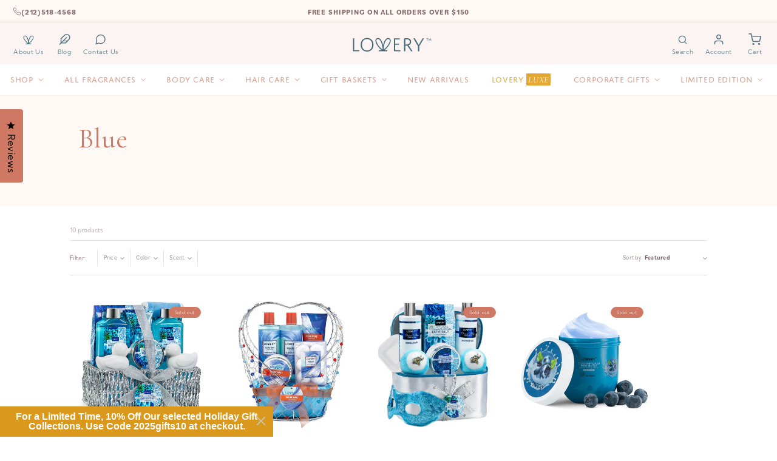

--- FILE ---
content_type: text/html; charset=utf-8
request_url: https://lovery.com/collections/blue
body_size: 51274
content:
<!doctype html>
<html class="no-js" lang="en">
  <head>  
<script>window.performance && window.performance.mark && window.performance.mark('shopify.content_for_header.start');</script><meta name="google-site-verification" content="F6KjRMv_6wTgQ5bmQ_bKu_YQoZoq_S0dMfgc93Kpp64">
<meta name="google-site-verification" content="F6KjRMv_6wTgQ5bmQ_bKu_YQoZoq_S0dMfgc93Kpp64">
<meta name="facebook-domain-verification" content="tur5e7u64mt05733jxx2063jqpzdbz">
<meta id="shopify-digital-wallet" name="shopify-digital-wallet" content="/23479039/digital_wallets/dialog">
<meta name="shopify-checkout-api-token" content="72b8600b6bdd22d4d6895cc5b1bc53b6">
<meta id="in-context-paypal-metadata" data-shop-id="23479039" data-venmo-supported="false" data-environment="production" data-locale="en_US" data-paypal-v4="true" data-currency="USD">
<link rel="alternate" type="application/atom+xml" title="Feed" href="/collections/blue.atom" />
<link rel="alternate" type="application/json+oembed" href="https://lovery.com/collections/blue.oembed">
<script async="async" src="/checkouts/internal/preloads.js?locale=en-US"></script>
<link rel="preconnect" href="https://shop.app" crossorigin="anonymous">
<script async="async" src="https://shop.app/checkouts/internal/preloads.js?locale=en-US&shop_id=23479039" crossorigin="anonymous"></script>
<script id="apple-pay-shop-capabilities" type="application/json">{"shopId":23479039,"countryCode":"US","currencyCode":"USD","merchantCapabilities":["supports3DS"],"merchantId":"gid:\/\/shopify\/Shop\/23479039","merchantName":"Lovery","requiredBillingContactFields":["postalAddress","email","phone"],"requiredShippingContactFields":["postalAddress","email","phone"],"shippingType":"shipping","supportedNetworks":["visa","masterCard","amex","discover","elo","jcb"],"total":{"type":"pending","label":"Lovery","amount":"1.00"},"shopifyPaymentsEnabled":true,"supportsSubscriptions":true}</script>
<script id="shopify-features" type="application/json">{"accessToken":"72b8600b6bdd22d4d6895cc5b1bc53b6","betas":["rich-media-storefront-analytics"],"domain":"lovery.com","predictiveSearch":true,"shopId":23479039,"locale":"en"}</script>
<script>var Shopify = Shopify || {};
Shopify.shop = "loverygifts-3.myshopify.com";
Shopify.locale = "en";
Shopify.currency = {"active":"USD","rate":"1.0"};
Shopify.country = "US";
Shopify.theme = {"name":"Christmas Slideshow - LDT GIFT WRAP APP [Okendo]","id":181606220070,"schema_name":"Dawn","schema_version":"6.0.2","theme_store_id":null,"role":"main"};
Shopify.theme.handle = "null";
Shopify.theme.style = {"id":null,"handle":null};
Shopify.cdnHost = "lovery.com/cdn";
Shopify.routes = Shopify.routes || {};
Shopify.routes.root = "/";</script>
<script type="module">!function(o){(o.Shopify=o.Shopify||{}).modules=!0}(window);</script>
<script>!function(o){function n(){var o=[];function n(){o.push(Array.prototype.slice.apply(arguments))}return n.q=o,n}var t=o.Shopify=o.Shopify||{};t.loadFeatures=n(),t.autoloadFeatures=n()}(window);</script>
<script>
  window.ShopifyPay = window.ShopifyPay || {};
  window.ShopifyPay.apiHost = "shop.app\/pay";
  window.ShopifyPay.redirectState = null;
</script>
<script id="shop-js-analytics" type="application/json">{"pageType":"collection"}</script>
<script defer="defer" async type="module" src="//lovery.com/cdn/shopifycloud/shop-js/modules/v2/client.init-shop-cart-sync_WVOgQShq.en.esm.js"></script>
<script defer="defer" async type="module" src="//lovery.com/cdn/shopifycloud/shop-js/modules/v2/chunk.common_C_13GLB1.esm.js"></script>
<script defer="defer" async type="module" src="//lovery.com/cdn/shopifycloud/shop-js/modules/v2/chunk.modal_CLfMGd0m.esm.js"></script>
<script type="module">
  await import("//lovery.com/cdn/shopifycloud/shop-js/modules/v2/client.init-shop-cart-sync_WVOgQShq.en.esm.js");
await import("//lovery.com/cdn/shopifycloud/shop-js/modules/v2/chunk.common_C_13GLB1.esm.js");
await import("//lovery.com/cdn/shopifycloud/shop-js/modules/v2/chunk.modal_CLfMGd0m.esm.js");

  window.Shopify.SignInWithShop?.initShopCartSync?.({"fedCMEnabled":true,"windoidEnabled":true});

</script>
<script>
  window.Shopify = window.Shopify || {};
  if (!window.Shopify.featureAssets) window.Shopify.featureAssets = {};
  window.Shopify.featureAssets['shop-js'] = {"shop-cart-sync":["modules/v2/client.shop-cart-sync_DuR37GeY.en.esm.js","modules/v2/chunk.common_C_13GLB1.esm.js","modules/v2/chunk.modal_CLfMGd0m.esm.js"],"init-fed-cm":["modules/v2/client.init-fed-cm_BucUoe6W.en.esm.js","modules/v2/chunk.common_C_13GLB1.esm.js","modules/v2/chunk.modal_CLfMGd0m.esm.js"],"shop-toast-manager":["modules/v2/client.shop-toast-manager_B0JfrpKj.en.esm.js","modules/v2/chunk.common_C_13GLB1.esm.js","modules/v2/chunk.modal_CLfMGd0m.esm.js"],"init-shop-cart-sync":["modules/v2/client.init-shop-cart-sync_WVOgQShq.en.esm.js","modules/v2/chunk.common_C_13GLB1.esm.js","modules/v2/chunk.modal_CLfMGd0m.esm.js"],"shop-button":["modules/v2/client.shop-button_B_U3bv27.en.esm.js","modules/v2/chunk.common_C_13GLB1.esm.js","modules/v2/chunk.modal_CLfMGd0m.esm.js"],"init-windoid":["modules/v2/client.init-windoid_DuP9q_di.en.esm.js","modules/v2/chunk.common_C_13GLB1.esm.js","modules/v2/chunk.modal_CLfMGd0m.esm.js"],"shop-cash-offers":["modules/v2/client.shop-cash-offers_BmULhtno.en.esm.js","modules/v2/chunk.common_C_13GLB1.esm.js","modules/v2/chunk.modal_CLfMGd0m.esm.js"],"pay-button":["modules/v2/client.pay-button_CrPSEbOK.en.esm.js","modules/v2/chunk.common_C_13GLB1.esm.js","modules/v2/chunk.modal_CLfMGd0m.esm.js"],"init-customer-accounts":["modules/v2/client.init-customer-accounts_jNk9cPYQ.en.esm.js","modules/v2/client.shop-login-button_DJ5ldayH.en.esm.js","modules/v2/chunk.common_C_13GLB1.esm.js","modules/v2/chunk.modal_CLfMGd0m.esm.js"],"avatar":["modules/v2/client.avatar_BTnouDA3.en.esm.js"],"checkout-modal":["modules/v2/client.checkout-modal_pBPyh9w8.en.esm.js","modules/v2/chunk.common_C_13GLB1.esm.js","modules/v2/chunk.modal_CLfMGd0m.esm.js"],"init-shop-for-new-customer-accounts":["modules/v2/client.init-shop-for-new-customer-accounts_BUoCy7a5.en.esm.js","modules/v2/client.shop-login-button_DJ5ldayH.en.esm.js","modules/v2/chunk.common_C_13GLB1.esm.js","modules/v2/chunk.modal_CLfMGd0m.esm.js"],"init-customer-accounts-sign-up":["modules/v2/client.init-customer-accounts-sign-up_CnczCz9H.en.esm.js","modules/v2/client.shop-login-button_DJ5ldayH.en.esm.js","modules/v2/chunk.common_C_13GLB1.esm.js","modules/v2/chunk.modal_CLfMGd0m.esm.js"],"init-shop-email-lookup-coordinator":["modules/v2/client.init-shop-email-lookup-coordinator_CzjY5t9o.en.esm.js","modules/v2/chunk.common_C_13GLB1.esm.js","modules/v2/chunk.modal_CLfMGd0m.esm.js"],"shop-follow-button":["modules/v2/client.shop-follow-button_CsYC63q7.en.esm.js","modules/v2/chunk.common_C_13GLB1.esm.js","modules/v2/chunk.modal_CLfMGd0m.esm.js"],"shop-login-button":["modules/v2/client.shop-login-button_DJ5ldayH.en.esm.js","modules/v2/chunk.common_C_13GLB1.esm.js","modules/v2/chunk.modal_CLfMGd0m.esm.js"],"shop-login":["modules/v2/client.shop-login_B9ccPdmx.en.esm.js","modules/v2/chunk.common_C_13GLB1.esm.js","modules/v2/chunk.modal_CLfMGd0m.esm.js"],"lead-capture":["modules/v2/client.lead-capture_D0K_KgYb.en.esm.js","modules/v2/chunk.common_C_13GLB1.esm.js","modules/v2/chunk.modal_CLfMGd0m.esm.js"],"payment-terms":["modules/v2/client.payment-terms_BWmiNN46.en.esm.js","modules/v2/chunk.common_C_13GLB1.esm.js","modules/v2/chunk.modal_CLfMGd0m.esm.js"]};
</script>
<script>(function() {
  var isLoaded = false;
  function asyncLoad() {
    if (isLoaded) return;
    isLoaded = true;
    var urls = ["https:\/\/chimpstatic.com\/mcjs-connected\/js\/users\/4cf1a100ee97fd4cb63103d40\/98dc7b2dd2cdecf488e3541d9.js?shop=loverygifts-3.myshopify.com","\/\/cdn.shopify.com\/proxy\/e0453dfb6b3c3a40b636a50feb3763e2e9e3adbf1e7bc83b19ead155d2bfa9a8\/bingshoppingtool-t2app-prod.trafficmanager.net\/uet\/tracking_script?shop=loverygifts-3.myshopify.com\u0026sp-cache-control=cHVibGljLCBtYXgtYWdlPTkwMA","https:\/\/intg.snapchat.com\/shopify\/shopify-scevent-init.js?id=79eabaf9-30e1-4647-b6c3-5ce8990f9aef\u0026shop=loverygifts-3.myshopify.com","https:\/\/cdn.ryviu.com\/v\/static\/js\/app.js?n=1?n=1\u0026shop=loverygifts-3.myshopify.com","https:\/\/cdn-app.sealsubscriptions.com\/shopify\/public\/js\/sealsubscriptions.js?shop=loverygifts-3.myshopify.com","\/\/cdn.shopify.com\/proxy\/f4a6196e30da23a08afdb8939bd40810f79a8359ab71154611e6fef93e3d1d2d\/api.goaffpro.com\/loader.js?shop=loverygifts-3.myshopify.com\u0026sp-cache-control=cHVibGljLCBtYXgtYWdlPTkwMA","https:\/\/cdn.pickystory.com\/widget\/static\/js\/noop.js?shop=loverygifts-3.myshopify.com","https:\/\/prod-buywith-public-scripts.s3.us-west-1.amazonaws.com\/shopify\/blank-script.js?shop=loverygifts-3.myshopify.com","https:\/\/cdn.opinew.com\/js\/opinew-active.js?shop=loverygifts-3.myshopify.com","https:\/\/cdn.hextom.com\/js\/eventpromotionbar.js?shop=loverygifts-3.myshopify.com","\/\/cdn.shopify.com\/proxy\/c9a5641c0ccbbd83b4664d777c57e63fe9a4af81fcfeec0b280eed7e0debe730\/bucket.useifsapp.com\/theme-files-min\/js\/ifs-script-tag-min.js?v=2\u0026shop=loverygifts-3.myshopify.com\u0026sp-cache-control=cHVibGljLCBtYXgtYWdlPTkwMA"];
    for (var i = 0; i < urls.length; i++) {
      var s = document.createElement('script');
      s.type = 'text/javascript';
      s.async = true;
      s.src = urls[i];
      var x = document.getElementsByTagName('script')[0];
      x.parentNode.insertBefore(s, x);
    }
  };
  if(window.attachEvent) {
    window.attachEvent('onload', asyncLoad);
  } else {
    window.addEventListener('load', asyncLoad, false);
  }
})();</script>
<script id="__st">var __st={"a":23479039,"offset":-18000,"reqid":"60366fcb-ad9a-499b-a038-ce1b865a5179-1769583733","pageurl":"lovery.com\/collections\/blue","u":"dbfd5ce8e552","p":"collection","rtyp":"collection","rid":25268813861};</script>
<script>window.ShopifyPaypalV4VisibilityTracking = true;</script>
<script id="captcha-bootstrap">!function(){'use strict';const t='contact',e='account',n='new_comment',o=[[t,t],['blogs',n],['comments',n],[t,'customer']],c=[[e,'customer_login'],[e,'guest_login'],[e,'recover_customer_password'],[e,'create_customer']],r=t=>t.map((([t,e])=>`form[action*='/${t}']:not([data-nocaptcha='true']) input[name='form_type'][value='${e}']`)).join(','),a=t=>()=>t?[...document.querySelectorAll(t)].map((t=>t.form)):[];function s(){const t=[...o],e=r(t);return a(e)}const i='password',u='form_key',d=['recaptcha-v3-token','g-recaptcha-response','h-captcha-response',i],f=()=>{try{return window.sessionStorage}catch{return}},m='__shopify_v',_=t=>t.elements[u];function p(t,e,n=!1){try{const o=window.sessionStorage,c=JSON.parse(o.getItem(e)),{data:r}=function(t){const{data:e,action:n}=t;return t[m]||n?{data:e,action:n}:{data:t,action:n}}(c);for(const[e,n]of Object.entries(r))t.elements[e]&&(t.elements[e].value=n);n&&o.removeItem(e)}catch(o){console.error('form repopulation failed',{error:o})}}const l='form_type',E='cptcha';function T(t){t.dataset[E]=!0}const w=window,h=w.document,L='Shopify',v='ce_forms',y='captcha';let A=!1;((t,e)=>{const n=(g='f06e6c50-85a8-45c8-87d0-21a2b65856fe',I='https://cdn.shopify.com/shopifycloud/storefront-forms-hcaptcha/ce_storefront_forms_captcha_hcaptcha.v1.5.2.iife.js',D={infoText:'Protected by hCaptcha',privacyText:'Privacy',termsText:'Terms'},(t,e,n)=>{const o=w[L][v],c=o.bindForm;if(c)return c(t,g,e,D).then(n);var r;o.q.push([[t,g,e,D],n]),r=I,A||(h.body.append(Object.assign(h.createElement('script'),{id:'captcha-provider',async:!0,src:r})),A=!0)});var g,I,D;w[L]=w[L]||{},w[L][v]=w[L][v]||{},w[L][v].q=[],w[L][y]=w[L][y]||{},w[L][y].protect=function(t,e){n(t,void 0,e),T(t)},Object.freeze(w[L][y]),function(t,e,n,w,h,L){const[v,y,A,g]=function(t,e,n){const i=e?o:[],u=t?c:[],d=[...i,...u],f=r(d),m=r(i),_=r(d.filter((([t,e])=>n.includes(e))));return[a(f),a(m),a(_),s()]}(w,h,L),I=t=>{const e=t.target;return e instanceof HTMLFormElement?e:e&&e.form},D=t=>v().includes(t);t.addEventListener('submit',(t=>{const e=I(t);if(!e)return;const n=D(e)&&!e.dataset.hcaptchaBound&&!e.dataset.recaptchaBound,o=_(e),c=g().includes(e)&&(!o||!o.value);(n||c)&&t.preventDefault(),c&&!n&&(function(t){try{if(!f())return;!function(t){const e=f();if(!e)return;const n=_(t);if(!n)return;const o=n.value;o&&e.removeItem(o)}(t);const e=Array.from(Array(32),(()=>Math.random().toString(36)[2])).join('');!function(t,e){_(t)||t.append(Object.assign(document.createElement('input'),{type:'hidden',name:u})),t.elements[u].value=e}(t,e),function(t,e){const n=f();if(!n)return;const o=[...t.querySelectorAll(`input[type='${i}']`)].map((({name:t})=>t)),c=[...d,...o],r={};for(const[a,s]of new FormData(t).entries())c.includes(a)||(r[a]=s);n.setItem(e,JSON.stringify({[m]:1,action:t.action,data:r}))}(t,e)}catch(e){console.error('failed to persist form',e)}}(e),e.submit())}));const S=(t,e)=>{t&&!t.dataset[E]&&(n(t,e.some((e=>e===t))),T(t))};for(const o of['focusin','change'])t.addEventListener(o,(t=>{const e=I(t);D(e)&&S(e,y())}));const B=e.get('form_key'),M=e.get(l),P=B&&M;t.addEventListener('DOMContentLoaded',(()=>{const t=y();if(P)for(const e of t)e.elements[l].value===M&&p(e,B);[...new Set([...A(),...v().filter((t=>'true'===t.dataset.shopifyCaptcha))])].forEach((e=>S(e,t)))}))}(h,new URLSearchParams(w.location.search),n,t,e,['guest_login'])})(!0,!0)}();</script>
<script integrity="sha256-4kQ18oKyAcykRKYeNunJcIwy7WH5gtpwJnB7kiuLZ1E=" data-source-attribution="shopify.loadfeatures" defer="defer" src="//lovery.com/cdn/shopifycloud/storefront/assets/storefront/load_feature-a0a9edcb.js" crossorigin="anonymous"></script>
<script crossorigin="anonymous" defer="defer" src="//lovery.com/cdn/shopifycloud/storefront/assets/shopify_pay/storefront-65b4c6d7.js?v=20250812"></script>
<script data-source-attribution="shopify.dynamic_checkout.dynamic.init">var Shopify=Shopify||{};Shopify.PaymentButton=Shopify.PaymentButton||{isStorefrontPortableWallets:!0,init:function(){window.Shopify.PaymentButton.init=function(){};var t=document.createElement("script");t.src="https://lovery.com/cdn/shopifycloud/portable-wallets/latest/portable-wallets.en.js",t.type="module",document.head.appendChild(t)}};
</script>
<script data-source-attribution="shopify.dynamic_checkout.buyer_consent">
  function portableWalletsHideBuyerConsent(e){var t=document.getElementById("shopify-buyer-consent"),n=document.getElementById("shopify-subscription-policy-button");t&&n&&(t.classList.add("hidden"),t.setAttribute("aria-hidden","true"),n.removeEventListener("click",e))}function portableWalletsShowBuyerConsent(e){var t=document.getElementById("shopify-buyer-consent"),n=document.getElementById("shopify-subscription-policy-button");t&&n&&(t.classList.remove("hidden"),t.removeAttribute("aria-hidden"),n.addEventListener("click",e))}window.Shopify?.PaymentButton&&(window.Shopify.PaymentButton.hideBuyerConsent=portableWalletsHideBuyerConsent,window.Shopify.PaymentButton.showBuyerConsent=portableWalletsShowBuyerConsent);
</script>
<script data-source-attribution="shopify.dynamic_checkout.cart.bootstrap">document.addEventListener("DOMContentLoaded",(function(){function t(){return document.querySelector("shopify-accelerated-checkout-cart, shopify-accelerated-checkout")}if(t())Shopify.PaymentButton.init();else{new MutationObserver((function(e,n){t()&&(Shopify.PaymentButton.init(),n.disconnect())})).observe(document.body,{childList:!0,subtree:!0})}}));
</script>
<link id="shopify-accelerated-checkout-styles" rel="stylesheet" media="screen" href="https://lovery.com/cdn/shopifycloud/portable-wallets/latest/accelerated-checkout-backwards-compat.css" crossorigin="anonymous">
<style id="shopify-accelerated-checkout-cart">
        #shopify-buyer-consent {
  margin-top: 1em;
  display: inline-block;
  width: 100%;
}

#shopify-buyer-consent.hidden {
  display: none;
}

#shopify-subscription-policy-button {
  background: none;
  border: none;
  padding: 0;
  text-decoration: underline;
  font-size: inherit;
  cursor: pointer;
}

#shopify-subscription-policy-button::before {
  box-shadow: none;
}

      </style>
<script id="sections-script" data-sections="header,footer" defer="defer" src="//lovery.com/cdn/shop/t/94/compiled_assets/scripts.js?v=10719"></script>
<script>window.performance && window.performance.mark && window.performance.mark('shopify.content_for_header.end');</script> 

    <meta charset="utf-8">
    <meta http-equiv="X-UA-Compatible" content="IE=edge">
    <meta name="viewport" content="width=device-width,initial-scale=1">
    <meta name="theme-color" content="">
    <link rel="canonical" href="https://lovery.com/collections/blue">
    <link rel="preconnect" href="https://cdn.shopify.com" crossorigin>
    <link rel="stylesheet" href="https://use.typekit.net/fxd5nyk.css">
    <link
      rel="stylesheet"
      href="https://cdn.jsdelivr.net/npm/swiper/swiper-bundle.min.css"
    /><link rel="icon" type="image/png" href="//lovery.com/cdn/shop/files/Untitled_design_-_2021-03-01T143917.374.png?crop=center&height=32&v=1614634766&width=32"><script src="https://cdnjs.cloudflare.com/ajax/libs/jquery/3.6.1/jquery.min.js" integrity="sha512-aVKKRRi/Q/YV+4mjoKBsE4x3H+BkegoM/em46NNlCqNTmUYADjBbeNefNxYV7giUp0VxICtqdrbqU7iVaeZNXA==" crossorigin="anonymous" referrerpolicy="no-referrer"></script><link rel="preconnect" href="https://fonts.shopifycdn.com" crossorigin><title>
      Blue
 &ndash; Lovery</title>

    

    
    

<meta property="og:site_name" content="Lovery">
<meta property="og:url" content="https://lovery.com/collections/blue">
<meta property="og:title" content="Blue">
<meta property="og:type" content="website">
<meta property="og:description" content="Shop a range of deluxe home spa and body gift baskets because you deserve to relax, feel great and healthy in your own skin. "><meta property="og:image" content="http://lovery.com/cdn/shop/collections/3bb0f61ba76ebf24b1ea8c316bd5be28.png?v=1618250540">
  <meta property="og:image:secure_url" content="https://lovery.com/cdn/shop/collections/3bb0f61ba76ebf24b1ea8c316bd5be28.png?v=1618250540">
  <meta property="og:image:width" content="2048">
  <meta property="og:image:height" content="200"><meta name="twitter:site" content="@loverygifts"><meta name="twitter:card" content="summary_large_image">
<meta name="twitter:title" content="Blue">
<meta name="twitter:description" content="Shop a range of deluxe home spa and body gift baskets because you deserve to relax, feel great and healthy in your own skin. ">

    <script src="//lovery.com/cdn/shop/t/94/assets/flickity.pkgd.min.js?v=114460508543641870001751452907" defer="defer"></script>
    <script src="//lovery.com/cdn/shop/t/94/assets/flickity-fade.js?v=23077258618957642661751452907" defer="defer"></script>
    <script src="//lovery.com/cdn/shop/t/94/assets/swiper-bundle.min.js?v=146229146742158779041751452907" defer="defer"></script>
    <script src="//lovery.com/cdn/shop/t/94/assets/global.js?v=169959473817100867901751452907" defer="defer"></script>
    
    
    <script>
        (function(w,d,t,r,u)
        {
            var f,n,i;
            w[u]=w[u]||[],f=function()
            {
                var o={ti:"137029384", tm:"shpfy_ui"};
                o.q=w[u],w[u]=new UET(o),w[u].push("pageLoad")
            },
            n=d.createElement(t),n.src=r,n.async=1,n.onload=n.onreadystatechange=function()
            {
                var s=this.readyState;
                s&&s!=="loaded"&&s!=="complete"||(f(),n.onload=n.onreadystatechange=null)
            },
            i=d.getElementsByTagName(t)[0],i.parentNode.insertBefore(n,i)
        })
        (window,document,"script","//bat.bing.com/bat.js","uetq");
    </script>
    

    <style data-shopify>
      @font-face {
  font-family: Cormorant;
  font-weight: 400;
  font-style: normal;
  font-display: swap;
  src: url("//lovery.com/cdn/fonts/cormorant/cormorant_n4.bd66e8e0031690b46374315bd1c15a17a8dcd450.woff2") format("woff2"),
       url("//lovery.com/cdn/fonts/cormorant/cormorant_n4.e5604516683cb4cc166c001f2ff5f387255e3b45.woff") format("woff");
}

      @font-face {
  font-family: Cormorant;
  font-weight: 700;
  font-style: normal;
  font-display: swap;
  src: url("//lovery.com/cdn/fonts/cormorant/cormorant_n7.c51184f59f7d2caf4999bcef8df2fc4fc4444aec.woff2") format("woff2"),
       url("//lovery.com/cdn/fonts/cormorant/cormorant_n7.c9ca63ec9e4d37ba28b9518c6b06672c0f43cd49.woff") format("woff");
}

      @font-face {
  font-family: Cormorant;
  font-weight: 400;
  font-style: italic;
  font-display: swap;
  src: url("//lovery.com/cdn/fonts/cormorant/cormorant_i4.0b95f138bb9694e184a2ebaf079dd59cf448e2d3.woff2") format("woff2"),
       url("//lovery.com/cdn/fonts/cormorant/cormorant_i4.75684eb0a368d69688996f5f8e72c62747e6c249.woff") format("woff");
}

      @font-face {
  font-family: Cormorant;
  font-weight: 700;
  font-style: italic;
  font-display: swap;
  src: url("//lovery.com/cdn/fonts/cormorant/cormorant_i7.fa6e55789218717259c80e332e32b03d0c0e36e1.woff2") format("woff2"),
       url("//lovery.com/cdn/fonts/cormorant/cormorant_i7.b5766b6262212587af58cec3328f4ffbc7c29531.woff") format("woff");
}

      @font-face {
  font-family: Cormorant;
  font-weight: 300;
  font-style: normal;
  font-display: swap;
  src: url("//lovery.com/cdn/fonts/cormorant/cormorant_n3.0b17a542c8aa1ebff75081c7c3a854475090bf40.woff2") format("woff2"),
       url("//lovery.com/cdn/fonts/cormorant/cormorant_n3.c357ee519b5baa7a2389366dbc1017e7bfccb716.woff") format("woff");
}


      :root {
        --font-body-family: Cormorant, serif;
        --font-body-style: normal;
        --font-body-weight: 400;
        --font-body-weight-bold: 700;

        --font-heading-family: Cormorant, serif;
        --font-heading-style: normal;
        --font-heading-weight: 300;

        --font-body-scale: 1.0;
        --font-heading-scale: 1.0;

        --color-base-text: 207, 121, 100;
        --color-shadow: 207, 121, 100;
        --color-base-background-1: 255, 255, 255;
        --color-base-background-2: 255, 249, 245;
        --color-base-solid-button-labels: 255, 255, 255;
        --color-base-outline-button-labels: 207, 121, 100;
        --color-base-accent-1: 69, 105, 118;
        --color-base-accent-2: 115, 141, 150;
        --payment-terms-background-color: #ffffff;

        --gradient-base-background-1: #ffffff;
        --gradient-base-background-2: #fff9f5;
        --gradient-base-accent-1: #456976;
        --gradient-base-accent-2: #738d96;

        --media-padding: px;
        --media-border-opacity: 0.05;
        --media-border-width: 1px;
        --media-radius: 0px;
        --media-shadow-opacity: 0.0;
        --media-shadow-horizontal-offset: 0px;
        --media-shadow-vertical-offset: 4px;
        --media-shadow-blur-radius: 5px;
        --media-shadow-visible: 0;

        --page-width: 140rem;
        --page-width-margin: 0rem;

        --card-image-padding: 0.0rem;
        --card-corner-radius: 0.0rem;
        --card-text-alignment: left;
        --card-border-width: 0.0rem;
        --card-border-opacity: 0.1;
        --card-shadow-opacity: 0.0;
        --card-shadow-visible: 0;
        --card-shadow-horizontal-offset: 0.0rem;
        --card-shadow-vertical-offset: 0.4rem;
        --card-shadow-blur-radius: 0.5rem;

        --badge-corner-radius: 4.0rem;

        --popup-border-width: 1px;
        --popup-border-opacity: 0.1;
        --popup-corner-radius: 0px;
        --popup-shadow-opacity: 0.0;
        --popup-shadow-horizontal-offset: 0px;
        --popup-shadow-vertical-offset: 4px;
        --popup-shadow-blur-radius: 5px;

        --drawer-border-width: 1px;
        --drawer-border-opacity: 0.1;
        --drawer-shadow-opacity: 0.0;
        --drawer-shadow-horizontal-offset: 0px;
        --drawer-shadow-vertical-offset: 4px;
        --drawer-shadow-blur-radius: 5px;

        --spacing-sections-desktop: 0px;
        --spacing-sections-mobile: 0px;

        --grid-desktop-vertical-spacing: 8px;
        --grid-desktop-horizontal-spacing: 8px;
        --grid-mobile-vertical-spacing: 4px;
        --grid-mobile-horizontal-spacing: 4px;

        --text-boxes-border-opacity: 0.1;
        --text-boxes-border-width: 0px;
        --text-boxes-radius: 0px;
        --text-boxes-shadow-opacity: 0.0;
        --text-boxes-shadow-visible: 0;
        --text-boxes-shadow-horizontal-offset: 0px;
        --text-boxes-shadow-vertical-offset: 4px;
        --text-boxes-shadow-blur-radius: 5px;

        --buttons-radius: 0px;
        --buttons-radius-outset: 0px;
        --buttons-border-width: 2px;
        --buttons-border-opacity: 1.0;
        --buttons-shadow-opacity: 0.0;
        --buttons-shadow-visible: 0;
        --buttons-shadow-horizontal-offset: 0px;
        --buttons-shadow-vertical-offset: 4px;
        --buttons-shadow-blur-radius: 5px;
        --buttons-border-offset: 0px;

        --inputs-radius: 0px;
        --inputs-border-width: 1px;
        --inputs-border-opacity: 0.55;
        --inputs-shadow-opacity: 0.0;
        --inputs-shadow-horizontal-offset: 0px;
        --inputs-margin-offset: 0px;
        --inputs-shadow-vertical-offset: 4px;
        --inputs-shadow-blur-radius: 5px;
        --inputs-radius-outset: 0px;

        --variant-pills-radius: 40px;
        --variant-pills-border-width: 1px;
        --variant-pills-border-opacity: 0.55;
        --variant-pills-shadow-opacity: 0.0;
        --variant-pills-shadow-horizontal-offset: 0px;
        --variant-pills-shadow-vertical-offset: 4px;
        --variant-pills-shadow-blur-radius: 5px;
      }

      *,
      *::before,
      *::after {
        box-sizing: inherit;
      }

      html {
        box-sizing: border-box;
        font-size: calc(var(--font-body-scale) * 62.5%);
        height: 100%;
      }

      body {
        display: grid;
        grid-template-rows: auto auto 1fr auto;
        grid-template-columns: 100%;
        min-height: 100%;
        margin: 0;
        font-size: 1.5rem;
        letter-spacing: 0.06rem;
        line-height: calc(1 + 0.8 / var(--font-body-scale));
        font-family: var(--font-body-family);
        font-style: var(--font-body-style);
        font-weight: var(--font-body-weight);
      }

      @media screen and (min-width: 750px) {
        body {
          font-size: 1.6rem;
        }
      }
    </style>

    <link href="//lovery.com/cdn/shop/t/94/assets/fonts.css?v=44094154389477750331751452907" rel="stylesheet" type="text/css" media="all" /> 
    <link href="//lovery.com/cdn/shop/t/94/assets/base.css?v=112079773113246802271751452907" rel="stylesheet" type="text/css" media="all" />
    <link href="//lovery.com/cdn/shop/t/94/assets/flickity.css?v=64698319112980522161751452907" rel="stylesheet" type="text/css" media="all" />  
    <link href="//lovery.com/cdn/shop/t/94/assets/swiper-bundle.css?v=80182986685540692301751452907" rel="stylesheet" type="text/css" media="all" /> <link rel="preload" as="font" href="//lovery.com/cdn/fonts/cormorant/cormorant_n4.bd66e8e0031690b46374315bd1c15a17a8dcd450.woff2" type="font/woff2" crossorigin><link rel="preload" as="font" href="//lovery.com/cdn/fonts/cormorant/cormorant_n3.0b17a542c8aa1ebff75081c7c3a854475090bf40.woff2" type="font/woff2" crossorigin><link rel="stylesheet" href="//lovery.com/cdn/shop/t/94/assets/component-predictive-search.css?v=154864969918407765411751452907" media="print" onload="this.media='all'"><script>document.documentElement.className = document.documentElement.className.replace('no-js', 'js');
    if (Shopify.designMode) {
      document.documentElement.classList.add('shopify-design-mode');
    }
    </script>

  <link href="https://editorify.net/css/importify-review.min.css" rel="stylesheet" type="text/css" />
<link href="https://cdnjs.cloudflare.com/ajax/libs/font-awesome/4.7.0/css/font-awesome.min.css" rel="stylesheet" type="text/css" />
<script  src="https://editorify.net/js/iframe.js"></script>
<script type="text/javascript">
    var isLoadedWidgetAR = false;
    var timerScrollIframeWidgetAR = null;
    const EDITORIFY_IFRAME = 'iframe[class=edititorifyReviewsFrame]:not([src])';
    function handleIframeWidget(){
        let iframes = document.querySelectorAll(EDITORIFY_IFRAME);
        if(iframes.length){
            loadIframeWidget();
            !isLoadedWidgetAR && document.addEventListener("scroll", loadIframeWidget, false);
        }
    }
    function loadIframeWidget(){
        if(timerScrollIframeWidgetAR){
            clearTimeout(timerScrollIframeWidgetAR);
        }
        timerScrollIframeWidgetAR = setTimeout(function() {
            let iframes = document.querySelectorAll(EDITORIFY_IFRAME);
            let offsetTopNearest = iframes.length && iframes[0].offsetTop || 0;
            let scrollTop = document.documentElement.scrollTop;
            let heightScreen = document.documentElement.clientHeight;
            let contentHeight = offsetTopNearest - heightScreen;
            if (contentHeight <= scrollTop && !isLoadedWidgetAR){
                isLoadedWidgetAR = true;
                document.removeEventListener("scroll", loadIframeWidget, false);
                renderIframe(iframes);
            }
        }, 100);
    }
    function renderIframe(iframes){
        iframes.length && iframes.forEach((iframe, index) => {
            if(iframe){
                console.log(window.__pageflyProducts)
                let iframeSrc = iframe.getAttribute('data-ar-src');
                if(window.hasOwnProperty('__pageflyProducts') && window.__pageflyProducts && !meta.hasOwnProperty('product')){
                    iframeSrc = iframeSrc+Object.keys(window.__pageflyProducts)[0]
                }
                if(parseInt(window.innerWidth)<769){
                    iframeSrc = iframeSrc+'&is_mobile=true'
                }

                iframe.setAttribute('src', iframeSrc || '');
            }

        });

    }
    document.addEventListener("DOMContentLoaded", function () {
        let iframes = document.querySelectorAll(EDITORIFY_IFRAME);
        if(document.querySelector('#tabs #product-reviews-a')){
            document.querySelector('#tabs #product-reviews-a').click()
        }

        setTimeout(function () {
            if (document.querySelector('li[data-et-handle="tabs-reviews"]')) {
                document.querySelector('li[data-et-handle="tabs-reviews"]').click()
            }else if (document.querySelector('#Details-collapsible-row-2-template--15954471354600__main summary')) {
                document.querySelector('#Details-collapsible-row-2-template--15954471354600__main summary').click()
            }
        }, 2000);

        renderIframe(iframes);
        let formFrame = document.querySelector('.editorify-form-dialog .edititorifyReviewsFormFrame')
        if(formFrame){
            let formSrc = formFrame.getAttribute('data-src');
            if(window.location.href.indexOf('#reviewrequest') > -1) {
                console.log('dedeefrfrgthyjki')
                document.querySelector('.editorify-form-dialog').style.display = 'block';
                document.querySelector('.edititorifyReviewsFormFrame').setAttribute('src', formSrc || '');

            }
        }

    });
</script>
<script>
    function insertAfter(referenceNode, newNode) {
        referenceNode.parentNode.insertBefore(newNode, referenceNode.nextSibling);
    }
    window.addEventListener('message', function(e) {
        var nodes = document.querySelectorAll('.edititorifyReviewsFrame');
        var iframe = nodes[nodes.length- 1];
        let message = e.data;

        if(window.location.href.indexOf('sunkisslover') > -1 && message.pcmPixelPostMessageEvent){
            if(message.pcmPixelPostMessageEvent.ev && message.pcmPixelPostMessageEvent.ev == "PageView"){
                let iframes = document.querySelectorAll(EDITORIFY_IFRAME);
                renderIframe(iframes);

            }
        }
        if(window.location.href.indexOf('shopexoticbundlez') > -1 && message.isReadyToPayResponse){
            let iframes = document.querySelectorAll(EDITORIFY_IFRAME);
            renderIframe(iframes);
        }
        if(message.message == "review_created" && document.querySelector('.editorify-form-dialog')){
            document.querySelector('.editorify-form-dialog').style.display = 'none';
            iframe.src = iframe.src;
        }
        var height = 0;
        if(message.message == "resize"){
            if(message.height > 0 && height != message.height){
                height = message.height
                nodes.forEach((frame, index) => {
                    frame.style.height = message.height + 'px';
                })

            }
            setTimeout(function () {
                if(document.querySelector('#editorify-reviews-widget') && !document.querySelector('#editorify-reviews-widget .edititorifyReviewsFrame')){
                    document.querySelector('#editorify-reviews-widget').append(document.querySelector('.edititorifyReviewsFrame'))
                }else if(window.location.href.indexOf('aya.eco') > -1 && document.querySelector('.inner-wrapper-sticky') && !document.querySelector('.inner-wrapper-sticky .edititorifyReviewsFrame')){
                    document.querySelector('.inner-wrapper-sticky').append(document.querySelector('.edititorifyReviewsFrame'))

                }else if(window.location.href.indexOf('oduduwa') > -1 && document.querySelector('#ProductAccordion-collapsible-row-2-template--15954471354600__main') && !document.querySelector('#ProductAccordion-collapsible-row-2-template--15954471354600__main .edititorifyReviewsFrame')){
                    document.querySelector('#ProductAccordion-collapsible-row-2-template--15954471354600__main').append(document.querySelector('.edititorifyReviewsFrame'))

                }else if(window.location.href.indexOf('cartfobia') > -1 && document.querySelector('#liton_tab_details_1_2') && !document.querySelector('#liton_tab_details_1_2 .edititorifyReviewsFrame')){
                    document.querySelector('#liton_tab_details_1_2').append(document.querySelector('.edititorifyReviewsFrame'))

                }
            },3000)


        }
        if(message.message == "show-message" && window.location.href.indexOf('#reviewrequest') < 0){

            let messageFrame = document.querySelector('.edititorifyReviewsFormFrame')

            if(messageFrame){
                let messageSrc = messageFrame.getAttribute('data-src');
                messageSrc = messageSrc+'&code='+message.code
                document.querySelector('.editorify-message').style.display = 'block';
                messageFrame.setAttribute('src', messageSrc || '');
            }
        }
        if(message.message == "close-message"){

            let messageFrame = document.querySelector('.edititorifyReviewsFormFrame')

            if(messageFrame){
                document.querySelector('.editorify-message').style.display = 'none';
                document.querySelector('.editorify-form-dialog').style.display = 'none';
            }
        }
        if(message.rateString ){
            if(document.querySelector('.editorify-reviews-count-new')){
                document.querySelector('.editorify-reviews-count-new').remove()
            }
            var el = document.createElement( 'div');
            el.innerHTML  = message.rateString
            if(document.querySelector('.product-single__meta .product-single__title')){
                insertAfter(document.querySelector('.product-single__meta .product-single__title'), el);
            }else if(document.querySelector('#popup_cart_title')){
                insertAfter(document.querySelector('#popup_cart_title'), el);
            }else if(document.querySelector('.product-details-header-content h1.product-title')){
                insertAfter(document.querySelector('.product-details-header-content h1.product-title'), el);
            }else if(document.querySelector('div[data-block-type="heading"]')){
                document.querySelector('div[data-block-type="heading"]').append(el);
            }else if(document.querySelector('.product-single__title')){
                insertAfter(document.querySelector('.product-single__title'), el);
            }else if(document.querySelector('.editorify-reviews-rating')){
                insertAfter(document.querySelector('.editorify-reviews-rating'), el);
            }else if(document.querySelector('.product-single__title')){
                insertAfter(document.querySelector('.product-single__title'), el);
            }else if(document.querySelector('h3[data-product-type="title"]')){
                insertAfter(document.querySelector('h3[data-product-type="title"]'), el);
            }else if(document.querySelector('.product-single__price-text')){
                insertAfter(document.querySelector('.product-single__price-text'), el);
            }else if(document.querySelector('.product_page_template  .tt-product-single-info .tt-title')){
                insertAfter(document.querySelector('.product_page_template  .tt-product-single-info .tt-title'), el);
            }else if(document.querySelector('#shopify-section-product-template .tt-product-single-info .tt-title')){
                insertAfter(document.querySelector('#shopify-section-product-template .tt-product-single-info .tt-title'), el);
            }else if(document.querySelector('#shopify-section-product-template .grid__item h1')){
                insertAfter(document.querySelector('#shopify-section-product-template .grid__item h1'), el);
            }else if(document.querySelector('.product__title')){
                insertAfter(document.querySelector('.product__title'), el);
            }else if(document.querySelector('.product-ditiles h1')){
                insertAfter(document.querySelector('.product-ditiles h1'), el);
            }else if(document.querySelector('.hidden-pocket h1.product__title')){
                insertAfter(document.querySelector('.hidden-pocket h1.product__title'), el);
            }else if(document.querySelector('.product-ditiles h1')){
                insertAfter(document.querySelector('.product-ditiles h1'), el);
            }else if(document.querySelector('h1.product_name')){
                insertAfter(document.querySelector('h1.product_name'), el);
            }else if(document.querySelector('h2.name')){
                insertAfter(document.querySelector('h2.name'), el);
            }else if(document.querySelector('h1.h2')){
                insertAfter(document.querySelector('h1.h2'), el);
            }else if(document.querySelector('.product-info__title h2')){
                insertAfter(document.querySelector('.product-info__title h2'), el);
            }else if(document.querySelector('.product-info__title')){
                insertAfter(document.querySelector('.product-info__title'), el);
            }else if(document.querySelector('h1.product__title')){
                insertAfter(document.querySelector('h1.product__title'), el);
            }else if(document.querySelector('.product__title')){
                insertAfter(document.querySelector('.product__title'), el);
            }else if(document.querySelector('h2.heading2')){
                insertAfter(document.querySelector('h2.heading2'), el);
            }else if(document.querySelector('h1[itemprop="name"]')){
                insertAfter(document.querySelector('h1[itemprop="name"]'), el);
            }else if(document.querySelector('h3.title30')){
                insertAfter(document.querySelector('h3.title30'), el);
            }else if(document.querySelector('.group-title.has-next_prev')){
                insertAfter(document.querySelector('.group-title.has-next_prev'), el);
            }else if(document.querySelector('h1.product-title')){
                insertAfter(document.querySelector('h1.product-title'), el);
            }else if(document.querySelector('h2.product-title')){
                insertAfter(document.querySelector('h2.product-title'), el);
            }else if(document.querySelector('.section-title h1')){
                insertAfter(document.querySelector('.section-title h1'), el);
            }else if(document.querySelector('.ProductMeta__Title.Heading.u-h2')){
                insertAfter(document.querySelector('.ProductMeta__Title.Heading.u-h2'), el);
            }else if(document.querySelector('.product_title.entry-title')){
                insertAfter(document.querySelector('.product_title.entry-title'), el);
            }else if(document.querySelector('.prod__title')){
                insertAfter(document.querySelector('.prod__title'), el);
            }else if(document.querySelector('.product-page-info__title h1')){
                insertAfter(document.querySelector('.product-page-info__title h1'), el);
            }else if(document.querySelector('.product-meta__title')){
                insertAfter(document.querySelector('.product-meta__title'), el);
            }else if(document.querySelector('.productView-title')){
                insertAfter(document.querySelector('.productView-title'), el);
            }else if(document.querySelector('.product-details_title')){
                insertAfter(document.querySelector('.product-details_title'), el);
            }else if(document.querySelector('.product-template__title')){
                insertAfter(document.querySelector('.product-template__title'), el);
            }else if(document.querySelector('.rich-text__heading.h1')){
                insertAfter(document.querySelector('.rich-text__heading.h1'), el);
            }
        }
        if(message.styleSheet){
            head = document.head || document.getElementsByTagName('head')[0],
                style = document.createElement('style');
            style.type = 'text/css';
            style.appendChild(document.createTextNode(message.styleSheet));
            head.appendChild(style);
        }
        if(message.fontPath){
            var link = document.createElement('link');
            link.rel = 'stylesheet';
            let tmp = link.cloneNode(true);
            tmp.href = message.fontPath;
            document.getElementsByTagName('head')[0].appendChild(tmp);
        }
    } , false);


</script> 
   <script defer>

    /**
     * IMPORTANT!
     * Do not edit this file. Any changes made could be overwritten by Multiship at
     * any time. If you need assistance, please reach out to us at support@gist-apps.com.
     *
     * The below code is critical to the functionality of Multiship's multiple shipping
     * address and bundle features. It also greatly improves the load time of the
     * application.
     */

    if (typeof(GIST) == 'undefined') {
      window.GIST = GIST = {};
    }
    if (typeof(GIST.f) == 'undefined') {
      GIST.f = {};
    }

    

    


  </script>

  


  


      	 


<!-- ClickCease Tracking Code Starts -->

      <!--  ClickCease.com tracking-->
      <script type='text/javascript'>var script = document.createElement('script');
      script.async = true; script.type = 'text/javascript';
      var target = 'https://www.clickcease.com/monitor/stat.js';
      script.src = target;var elem = document.head;elem.appendChild(script);
      </script>
      <noscript>
      <a href='https://www.clickcease.com' rel='nofollow'><img src='https://monitor.clickcease.com' alt='ClickCease'/></a>
      </noscript>
      <!--  ClickCease.com tracking-->

<!-- ClickCease Tracking Coe End -->


    
<!-- BEGIN app block: shopify://apps/okendo/blocks/theme-settings/bb689e69-ea70-4661-8fb7-ad24a2e23c29 --><!-- BEGIN app snippet: header-metafields -->










    <style data-oke-reviews-version="0.82.1" type="text/css" data-href="https://d3hw6dc1ow8pp2.cloudfront.net/reviews-widget-plus/css/okendo-reviews-styles.9d163ae1.css"></style><style data-oke-reviews-version="0.82.1" type="text/css" data-href="https://d3hw6dc1ow8pp2.cloudfront.net/reviews-widget-plus/css/modules/okendo-star-rating.4cb378a8.css"></style><style data-oke-reviews-version="0.82.1" type="text/css" data-href="https://d3hw6dc1ow8pp2.cloudfront.net/reviews-widget-plus/css/modules/okendo-reviews-keywords.0942444f.css"></style><style data-oke-reviews-version="0.82.1" type="text/css" data-href="https://d3hw6dc1ow8pp2.cloudfront.net/reviews-widget-plus/css/modules/okendo-reviews-summary.a0c9d7d6.css"></style><style type="text/css">.okeReviews[data-oke-container],div.okeReviews{font-size:14px;font-size:var(--oke-text-regular);font-weight:400;font-family:var(--oke-text-fontFamily);line-height:1.6}.okeReviews[data-oke-container] *,.okeReviews[data-oke-container] :after,.okeReviews[data-oke-container] :before,div.okeReviews *,div.okeReviews :after,div.okeReviews :before{box-sizing:border-box}.okeReviews[data-oke-container] h1,.okeReviews[data-oke-container] h2,.okeReviews[data-oke-container] h3,.okeReviews[data-oke-container] h4,.okeReviews[data-oke-container] h5,.okeReviews[data-oke-container] h6,div.okeReviews h1,div.okeReviews h2,div.okeReviews h3,div.okeReviews h4,div.okeReviews h5,div.okeReviews h6{font-size:1em;font-weight:400;line-height:1.4;margin:0}.okeReviews[data-oke-container] ul,div.okeReviews ul{padding:0;margin:0}.okeReviews[data-oke-container] li,div.okeReviews li{list-style-type:none;padding:0}.okeReviews[data-oke-container] p,div.okeReviews p{line-height:1.8;margin:0 0 4px}.okeReviews[data-oke-container] p:last-child,div.okeReviews p:last-child{margin-bottom:0}.okeReviews[data-oke-container] a,div.okeReviews a{text-decoration:none;color:inherit}.okeReviews[data-oke-container] button,div.okeReviews button{border-radius:0;border:0;box-shadow:none;margin:0;width:auto;min-width:auto;padding:0;background-color:transparent;min-height:auto}.okeReviews[data-oke-container] button,.okeReviews[data-oke-container] input,.okeReviews[data-oke-container] select,.okeReviews[data-oke-container] textarea,div.okeReviews button,div.okeReviews input,div.okeReviews select,div.okeReviews textarea{font-family:inherit;font-size:1em}.okeReviews[data-oke-container] label,.okeReviews[data-oke-container] select,div.okeReviews label,div.okeReviews select{display:inline}.okeReviews[data-oke-container] select,div.okeReviews select{width:auto}.okeReviews[data-oke-container] article,.okeReviews[data-oke-container] aside,div.okeReviews article,div.okeReviews aside{margin:0}.okeReviews[data-oke-container] table,div.okeReviews table{background:transparent;border:0;border-collapse:collapse;border-spacing:0;font-family:inherit;font-size:1em;table-layout:auto}.okeReviews[data-oke-container] table td,.okeReviews[data-oke-container] table th,.okeReviews[data-oke-container] table tr,div.okeReviews table td,div.okeReviews table th,div.okeReviews table tr{border:0;font-family:inherit;font-size:1em}.okeReviews[data-oke-container] table td,.okeReviews[data-oke-container] table th,div.okeReviews table td,div.okeReviews table th{background:transparent;font-weight:400;letter-spacing:normal;padding:0;text-align:left;text-transform:none;vertical-align:middle}.okeReviews[data-oke-container] table tr:hover td,.okeReviews[data-oke-container] table tr:hover th,div.okeReviews table tr:hover td,div.okeReviews table tr:hover th{background:transparent}.okeReviews[data-oke-container] fieldset,div.okeReviews fieldset{border:0;padding:0;margin:0;min-width:0}.okeReviews[data-oke-container] img,.okeReviews[data-oke-container] svg,div.okeReviews img,div.okeReviews svg{max-width:none}.okeReviews[data-oke-container] div:empty,div.okeReviews div:empty{display:block}.okeReviews[data-oke-container] .oke-icon:before,div.okeReviews .oke-icon:before{font-family:oke-widget-icons!important;font-style:normal;font-weight:400;font-variant:normal;text-transform:none;line-height:1;-webkit-font-smoothing:antialiased;-moz-osx-font-smoothing:grayscale;color:inherit}.okeReviews[data-oke-container] .oke-icon--select-arrow:before,div.okeReviews .oke-icon--select-arrow:before{content:""}.okeReviews[data-oke-container] .oke-icon--loading:before,div.okeReviews .oke-icon--loading:before{content:""}.okeReviews[data-oke-container] .oke-icon--pencil:before,div.okeReviews .oke-icon--pencil:before{content:""}.okeReviews[data-oke-container] .oke-icon--filter:before,div.okeReviews .oke-icon--filter:before{content:""}.okeReviews[data-oke-container] .oke-icon--play:before,div.okeReviews .oke-icon--play:before{content:""}.okeReviews[data-oke-container] .oke-icon--tick-circle:before,div.okeReviews .oke-icon--tick-circle:before{content:""}.okeReviews[data-oke-container] .oke-icon--chevron-left:before,div.okeReviews .oke-icon--chevron-left:before{content:""}.okeReviews[data-oke-container] .oke-icon--chevron-right:before,div.okeReviews .oke-icon--chevron-right:before{content:""}.okeReviews[data-oke-container] .oke-icon--thumbs-down:before,div.okeReviews .oke-icon--thumbs-down:before{content:""}.okeReviews[data-oke-container] .oke-icon--thumbs-up:before,div.okeReviews .oke-icon--thumbs-up:before{content:""}.okeReviews[data-oke-container] .oke-icon--close:before,div.okeReviews .oke-icon--close:before{content:""}.okeReviews[data-oke-container] .oke-icon--chevron-up:before,div.okeReviews .oke-icon--chevron-up:before{content:""}.okeReviews[data-oke-container] .oke-icon--chevron-down:before,div.okeReviews .oke-icon--chevron-down:before{content:""}.okeReviews[data-oke-container] .oke-icon--star:before,div.okeReviews .oke-icon--star:before{content:""}.okeReviews[data-oke-container] .oke-icon--magnifying-glass:before,div.okeReviews .oke-icon--magnifying-glass:before{content:""}@font-face{font-family:oke-widget-icons;src:url(https://d3hw6dc1ow8pp2.cloudfront.net/reviews-widget-plus/fonts/oke-widget-icons.ttf) format("truetype"),url(https://d3hw6dc1ow8pp2.cloudfront.net/reviews-widget-plus/fonts/oke-widget-icons.woff) format("woff"),url(https://d3hw6dc1ow8pp2.cloudfront.net/reviews-widget-plus/img/oke-widget-icons.bc0d6b0a.svg) format("svg");font-weight:400;font-style:normal;font-display:block}.okeReviews[data-oke-container] .oke-button,div.okeReviews .oke-button{display:inline-block;border-style:solid;border-color:var(--oke-button-borderColor);border-width:var(--oke-button-borderWidth);background-color:var(--oke-button-backgroundColor);line-height:1;padding:12px 24px;margin:0;border-radius:var(--oke-button-borderRadius);color:var(--oke-button-textColor);text-align:center;position:relative;font-weight:var(--oke-button-fontWeight);font-size:var(--oke-button-fontSize);font-family:var(--oke-button-fontFamily);outline:0}.okeReviews[data-oke-container] .oke-button-text,.okeReviews[data-oke-container] .oke-button .oke-icon,div.okeReviews .oke-button-text,div.okeReviews .oke-button .oke-icon{line-height:1}.okeReviews[data-oke-container] .oke-button.oke-is-loading,div.okeReviews .oke-button.oke-is-loading{position:relative}.okeReviews[data-oke-container] .oke-button.oke-is-loading:before,div.okeReviews .oke-button.oke-is-loading:before{font-family:oke-widget-icons!important;font-style:normal;font-weight:400;font-variant:normal;text-transform:none;line-height:1;-webkit-font-smoothing:antialiased;-moz-osx-font-smoothing:grayscale;content:"";color:undefined;font-size:12px;display:inline-block;animation:oke-spin 1s linear infinite;position:absolute;width:12px;height:12px;top:0;left:0;bottom:0;right:0;margin:auto}.okeReviews[data-oke-container] .oke-button.oke-is-loading>*,div.okeReviews .oke-button.oke-is-loading>*{opacity:0}.okeReviews[data-oke-container] .oke-button.oke-is-active,div.okeReviews .oke-button.oke-is-active{background-color:var(--oke-button-backgroundColorActive);color:var(--oke-button-textColorActive);border-color:var(--oke-button-borderColorActive)}.okeReviews[data-oke-container] .oke-button:not(.oke-is-loading),div.okeReviews .oke-button:not(.oke-is-loading){cursor:pointer}.okeReviews[data-oke-container] .oke-button:not(.oke-is-loading):not(.oke-is-active):hover,div.okeReviews .oke-button:not(.oke-is-loading):not(.oke-is-active):hover{background-color:var(--oke-button-backgroundColorHover);color:var(--oke-button-textColorHover);border-color:var(--oke-button-borderColorHover);box-shadow:0 0 0 2px var(--oke-button-backgroundColorHover)}.okeReviews[data-oke-container] .oke-button:not(.oke-is-loading):not(.oke-is-active):active,.okeReviews[data-oke-container] .oke-button:not(.oke-is-loading):not(.oke-is-active):hover:active,div.okeReviews .oke-button:not(.oke-is-loading):not(.oke-is-active):active,div.okeReviews .oke-button:not(.oke-is-loading):not(.oke-is-active):hover:active{background-color:var(--oke-button-backgroundColorActive);color:var(--oke-button-textColorActive);border-color:var(--oke-button-borderColorActive)}.okeReviews[data-oke-container] .oke-title,div.okeReviews .oke-title{font-weight:var(--oke-title-fontWeight);font-size:var(--oke-title-fontSize);font-family:var(--oke-title-fontFamily)}.okeReviews[data-oke-container] .oke-bodyText,div.okeReviews .oke-bodyText{font-weight:var(--oke-bodyText-fontWeight);font-size:var(--oke-bodyText-fontSize);font-family:var(--oke-bodyText-fontFamily)}.okeReviews[data-oke-container] .oke-linkButton,div.okeReviews .oke-linkButton{cursor:pointer;font-weight:700;pointer-events:auto;text-decoration:underline}.okeReviews[data-oke-container] .oke-linkButton:hover,div.okeReviews .oke-linkButton:hover{text-decoration:none}.okeReviews[data-oke-container] .oke-readMore,div.okeReviews .oke-readMore{cursor:pointer;color:inherit;text-decoration:underline}.okeReviews[data-oke-container] .oke-select,div.okeReviews .oke-select{cursor:pointer;background-repeat:no-repeat;background-position-x:100%;background-position-y:50%;border:none;padding:0 24px 0 12px;-moz-appearance:none;appearance:none;color:inherit;-webkit-appearance:none;background-color:transparent;background-image:url("data:image/svg+xml;charset=utf-8,%3Csvg fill='currentColor' xmlns='http://www.w3.org/2000/svg' viewBox='0 0 24 24'%3E%3Cpath d='M7 10l5 5 5-5z'/%3E%3Cpath d='M0 0h24v24H0z' fill='none'/%3E%3C/svg%3E");outline-offset:4px}.okeReviews[data-oke-container] .oke-select:disabled,div.okeReviews .oke-select:disabled{background-color:transparent;background-image:url("data:image/svg+xml;charset=utf-8,%3Csvg fill='%239a9db1' xmlns='http://www.w3.org/2000/svg' viewBox='0 0 24 24'%3E%3Cpath d='M7 10l5 5 5-5z'/%3E%3Cpath d='M0 0h24v24H0z' fill='none'/%3E%3C/svg%3E")}.okeReviews[data-oke-container] .oke-loader,div.okeReviews .oke-loader{position:relative}.okeReviews[data-oke-container] .oke-loader:before,div.okeReviews .oke-loader:before{font-family:oke-widget-icons!important;font-style:normal;font-weight:400;font-variant:normal;text-transform:none;line-height:1;-webkit-font-smoothing:antialiased;-moz-osx-font-smoothing:grayscale;content:"";color:var(--oke-text-secondaryColor);font-size:12px;display:inline-block;animation:oke-spin 1s linear infinite;position:absolute;width:12px;height:12px;top:0;left:0;bottom:0;right:0;margin:auto}.okeReviews[data-oke-container] .oke-a11yText,div.okeReviews .oke-a11yText{border:0;clip:rect(0 0 0 0);height:1px;margin:-1px;overflow:hidden;padding:0;position:absolute;width:1px}.okeReviews[data-oke-container] .oke-hidden,div.okeReviews .oke-hidden{display:none}.okeReviews[data-oke-container] .oke-modal,div.okeReviews .oke-modal{bottom:0;left:0;overflow:auto;position:fixed;right:0;top:0;z-index:2147483647;max-height:100%;background-color:rgba(0,0,0,.5);padding:40px 0 32px}@media only screen and (min-width:1024px){.okeReviews[data-oke-container] .oke-modal,div.okeReviews .oke-modal{display:flex;align-items:center;padding:48px 0}}.okeReviews[data-oke-container] .oke-modal ::-moz-selection,div.okeReviews .oke-modal ::-moz-selection{background-color:rgba(39,45,69,.2)}.okeReviews[data-oke-container] .oke-modal ::selection,div.okeReviews .oke-modal ::selection{background-color:rgba(39,45,69,.2)}.okeReviews[data-oke-container] .oke-modal,.okeReviews[data-oke-container] .oke-modal p,div.okeReviews .oke-modal,div.okeReviews .oke-modal p{color:#272d45}.okeReviews[data-oke-container] .oke-modal-content,div.okeReviews .oke-modal-content{background-color:#fff;margin:auto;position:relative;will-change:transform,opacity;width:calc(100% - 64px)}@media only screen and (min-width:1024px){.okeReviews[data-oke-container] .oke-modal-content,div.okeReviews .oke-modal-content{max-width:1000px}}.okeReviews[data-oke-container] .oke-modal-close,div.okeReviews .oke-modal-close{cursor:pointer;position:absolute;width:32px;height:32px;top:-32px;padding:4px;right:-4px;line-height:1}.okeReviews[data-oke-container] .oke-modal-close:before,div.okeReviews .oke-modal-close:before{font-family:oke-widget-icons!important;font-style:normal;font-weight:400;font-variant:normal;text-transform:none;line-height:1;-webkit-font-smoothing:antialiased;-moz-osx-font-smoothing:grayscale;content:"";color:#fff;font-size:24px;display:inline-block;width:24px;height:24px}.okeReviews[data-oke-container] .oke-modal-overlay,div.okeReviews .oke-modal-overlay{background-color:rgba(43,46,56,.9)}@media only screen and (min-width:1024px){.okeReviews[data-oke-container] .oke-modal--large .oke-modal-content,div.okeReviews .oke-modal--large .oke-modal-content{max-width:1200px}}.okeReviews[data-oke-container] .oke-modal .oke-helpful,.okeReviews[data-oke-container] .oke-modal .oke-helpful-vote-button,.okeReviews[data-oke-container] .oke-modal .oke-reviewContent-date,div.okeReviews .oke-modal .oke-helpful,div.okeReviews .oke-modal .oke-helpful-vote-button,div.okeReviews .oke-modal .oke-reviewContent-date{color:#676986}.oke-modal .okeReviews[data-oke-container].oke-w,.oke-modal div.okeReviews.oke-w{color:#272d45}.okeReviews[data-oke-container] .oke-tag,div.okeReviews .oke-tag{align-items:center;color:#272d45;display:flex;font-size:var(--oke-text-small);font-weight:600;text-align:left;position:relative;z-index:2;background-color:#f4f4f6;padding:4px 6px;border:none;border-radius:4px;gap:6px;line-height:1}.okeReviews[data-oke-container] .oke-tag svg,div.okeReviews .oke-tag svg{fill:currentColor;height:1rem}.okeReviews[data-oke-container] .hooper,div.okeReviews .hooper{height:auto}.okeReviews--left{text-align:left}.okeReviews--right{text-align:right}.okeReviews--center{text-align:center}.okeReviews :not([tabindex="-1"]):focus-visible{outline:5px auto highlight;outline:5px auto -webkit-focus-ring-color}.is-oke-modalOpen{overflow:hidden!important}img.oke-is-error{background-color:var(--oke-shadingColor);background-size:cover;background-position:50% 50%;box-shadow:inset 0 0 0 1px var(--oke-border-color)}@keyframes oke-spin{0%{transform:rotate(0deg)}to{transform:rotate(1turn)}}@keyframes oke-fade-in{0%{opacity:0}to{opacity:1}}
.oke-stars{line-height:1;position:relative;display:inline-block}.oke-stars-background svg{overflow:visible}.oke-stars-foreground{overflow:hidden;position:absolute;top:0;left:0}.oke-sr{display:inline-block;padding-top:var(--oke-starRating-spaceAbove);padding-bottom:var(--oke-starRating-spaceBelow)}.oke-sr .oke-is-clickable{cursor:pointer}.oke-sr--hidden{display:none}.oke-sr-count,.oke-sr-rating,.oke-sr-stars{display:inline-block;vertical-align:middle}.oke-sr-stars{line-height:1;margin-right:8px}.oke-sr-rating{display:none}.oke-sr-count--brackets:before{content:"("}.oke-sr-count--brackets:after{content:")"}
.oke-rk{display:block}.okeReviews[data-oke-container] .oke-reviewsKeywords-heading,div.okeReviews .oke-reviewsKeywords-heading{font-weight:700;margin-bottom:8px}.okeReviews[data-oke-container] .oke-reviewsKeywords-heading-skeleton,div.okeReviews .oke-reviewsKeywords-heading-skeleton{height:calc(var(--oke-button-fontSize) + 4px);width:150px}.okeReviews[data-oke-container] .oke-reviewsKeywords-list,div.okeReviews .oke-reviewsKeywords-list{display:inline-flex;align-items:center;flex-wrap:wrap;gap:4px}.okeReviews[data-oke-container] .oke-reviewsKeywords-list-category,div.okeReviews .oke-reviewsKeywords-list-category{background-color:var(--oke-filter-backgroundColor);color:var(--oke-filter-textColor);border:1px solid var(--oke-filter-borderColor);border-radius:var(--oke-filter-borderRadius);padding:6px 16px;transition:background-color .1s ease-out,border-color .1s ease-out;white-space:nowrap}.okeReviews[data-oke-container] .oke-reviewsKeywords-list-category.oke-is-clickable,div.okeReviews .oke-reviewsKeywords-list-category.oke-is-clickable{cursor:pointer}.okeReviews[data-oke-container] .oke-reviewsKeywords-list-category.oke-is-active,div.okeReviews .oke-reviewsKeywords-list-category.oke-is-active{background-color:var(--oke-filter-backgroundColorActive);color:var(--oke-filter-textColorActive);border-color:var(--oke-filter-borderColorActive)}.okeReviews[data-oke-container] .oke-reviewsKeywords .oke-translateButton,div.okeReviews .oke-reviewsKeywords .oke-translateButton{margin-top:12px}
.oke-rs{display:block}.oke-rs .oke-reviewsSummary.oke-is-preRender .oke-reviewsSummary-summary{-webkit-mask:linear-gradient(180deg,#000 0,#000 40%,transparent 95%,transparent 0) 100% 50%/100% 100% repeat-x;mask:linear-gradient(180deg,#000 0,#000 40%,transparent 95%,transparent 0) 100% 50%/100% 100% repeat-x;max-height:150px}.okeReviews[data-oke-container] .oke-reviewsSummary .oke-tooltip,div.okeReviews .oke-reviewsSummary .oke-tooltip{display:inline-block;font-weight:400}.okeReviews[data-oke-container] .oke-reviewsSummary .oke-tooltip-trigger,div.okeReviews .oke-reviewsSummary .oke-tooltip-trigger{height:15px;width:15px;overflow:hidden;transform:translateY(-10%)}.okeReviews[data-oke-container] .oke-reviewsSummary-heading,div.okeReviews .oke-reviewsSummary-heading{align-items:center;-moz-column-gap:4px;column-gap:4px;display:inline-flex;font-weight:700;margin-bottom:8px}.okeReviews[data-oke-container] .oke-reviewsSummary-heading-skeleton,div.okeReviews .oke-reviewsSummary-heading-skeleton{height:calc(var(--oke-button-fontSize) + 4px);width:150px}.okeReviews[data-oke-container] .oke-reviewsSummary-icon,div.okeReviews .oke-reviewsSummary-icon{fill:currentColor;font-size:14px}.okeReviews[data-oke-container] .oke-reviewsSummary-icon svg,div.okeReviews .oke-reviewsSummary-icon svg{vertical-align:baseline}.okeReviews[data-oke-container] .oke-reviewsSummary-summary.oke-is-truncated,div.okeReviews .oke-reviewsSummary-summary.oke-is-truncated{display:-webkit-box;-webkit-box-orient:vertical;overflow:hidden;text-overflow:ellipsis}</style>

    <script type="application/json" id="oke-reviews-settings">{"subscriberId":"721b5a54-564a-4741-b373-f2a939e32dfa","analyticsSettings":{"isWidgetOnScreenTrackingEnabled":false,"provider":"none"},"customDomain":"reviews.lovery.com","localeAndVariant":{"code":"en"},"widgetSettings":{"global":{"dateSettings":{"format":{"type":"relative"}},"hideOkendoBranding":true,"reviewTranslationsMode":"off","showIncentiveIndicator":false,"searchEnginePaginationEnabled":false,"stars":{"backgroundColor":"#E7BDB0","foregroundColor":"#CF7964","interspace":2,"shape":{"type":"heart"},"showBorder":false},"font":{"fontType":"custom","fontFamily":"KumbhSans"}},"homepageCarousel":{"slidesPerPage":{"large":3,"medium":2},"totalSlides":12,"scrollBehaviour":"slide","style":{"showDates":true,"border":{"color":"#E5E5EB","width":{"value":1,"unit":"px"}},"headingFont":{"hasCustomFontSettings":false},"bodyFont":{"hasCustomFontSettings":false},"arrows":{"color":"#676986","size":{"value":24,"unit":"px"},"enabled":true},"avatar":{"backgroundColor":"#E5E5EB","placeholderTextColor":"#2C3E50","size":{"value":48,"unit":"px"},"enabled":true},"media":{"size":{"value":80,"unit":"px"},"imageGap":{"value":4,"unit":"px"},"enabled":true},"stars":{"height":{"value":18,"unit":"px"}},"productImageSize":{"value":48,"unit":"px"},"layout":{"name":"default","reviewDetailsPosition":"below","showProductName":false,"showAttributeBars":false,"showProductVariantName":false,"showProductDetails":"only-when-grouped"},"highlightColor":"#0E7A82","spaceAbove":{"value":20,"unit":"px"},"text":{"primaryColor":"#2C3E50","fontSizeRegular":{"value":14,"unit":"px"},"fontSizeSmall":{"value":12,"unit":"px"},"secondaryColor":"#676986"},"spaceBelow":{"value":20,"unit":"px"}},"defaultSort":"rating desc","autoPlay":false,"truncation":{"bodyMaxLines":4,"enabled":true,"truncateAll":false}},"mediaCarousel":{"minimumImages":1,"linkText":"Read More","autoPlay":false,"slideSize":"medium","arrowPosition":"outside"},"mediaGrid":{"gridStyleDesktop":{"layout":"default-desktop"},"gridStyleMobile":{"layout":"default-mobile"},"showMoreArrow":{"arrowColor":"#676986","enabled":true,"backgroundColor":"#f4f4f6"},"linkText":"Read More","infiniteScroll":false,"gapSize":{"value":10,"unit":"px"}},"questions":{"initialPageSize":6,"loadMorePageSize":6},"reviewsBadge":{"layout":"large","colorScheme":"dark"},"reviewsTab":{"backgroundColor":"#CF7964","position":"top-left","textColor":"#000000","enabled":true,"positionSmall":"bottom-right"},"reviewsWidget":{"tabs":{"reviews":true,"questions":true},"header":{"columnDistribution":"space-between","verticalAlignment":"top","blocks":[{"columnWidth":"one-third","modules":[{"name":"rating-average","layout":"one-line"},{"name":"rating-breakdown","backgroundColor":"#E7BDB0","shadingColor":"#CF7964","stretchMode":"contain"}],"textAlignment":"left"},{"columnWidth":"two-thirds","modules":[{"name":"recommended"},{"name":"media-carousel","imageGap":{"value":4,"unit":"px"},"imageHeight":{"value":120,"unit":"px"}}],"textAlignment":"left"}]},"style":{"showDates":true,"border":{"color":"#F8EBE9","width":{"value":1,"unit":"px"}},"bodyFont":{"hasCustomFontSettings":false},"headingFont":{"hasCustomFontSettings":false},"filters":{"backgroundColorActive":"#CF7964","backgroundColor":"#FFFFFF","borderColor":"#000000","borderRadius":{"value":0,"unit":"px"},"borderColorActive":"#000000","textColorActive":"#FFFFFF","textColor":"#000000","searchHighlightColor":"#B2F9E9"},"avatar":{"backgroundColor":"#CF7964","placeholderTextColor":"#FFFFFF","size":{"value":48,"unit":"px"},"enabled":true},"stars":{"height":{"value":18,"unit":"px"}},"shadingColor":"#FFFFFF","productImageSize":{"value":48,"unit":"px"},"button":{"backgroundColorActive":"#CF7964","borderColorHover":"#000000","backgroundColor":"#CF7964","borderColor":"#000000","backgroundColorHover":"#CF7964","textColorHover":"#000000","borderRadius":{"value":0,"unit":"px"},"borderWidth":{"value":1,"unit":"px"},"borderColorActive":"#000000","textColorActive":"#000000","textColor":"#000000","font":{"hasCustomFontSettings":false}},"highlightColor":"#CF7964","spaceAbove":{"value":20,"unit":"px"},"text":{"primaryColor":"#806666","fontSizeRegular":{"value":16,"unit":"px"},"fontSizeLarge":{"value":20,"unit":"px"},"fontSizeSmall":{"value":15,"unit":"px"},"secondaryColor":"#806666"},"spaceBelow":{"value":20,"unit":"px"},"attributeBar":{"style":"default","backgroundColor":"#D3D4DD","shadingColor":"#9A9DB1","markerColor":"#00CAAA"}},"showWhenEmpty":true,"reviews":{"list":{"layout":{"collapseReviewerDetails":false,"columnAmount":4,"name":"default","showAttributeBars":false,"borderStyle":"full","showProductVariantName":false,"showProductDetails":"only-when-grouped"},"loyalty":{"maxInitialAchievements":3},"initialPageSize":5,"replyTruncation":{"bodyMaxLines":4,"enabled":true},"media":{"layout":"featured","size":{"value":200,"unit":"px"}},"truncation":{"bodyMaxLines":4,"truncateAll":false,"enabled":true},"loadMorePageSize":5},"controls":{"filterMode":"closed","freeTextSearchEnabled":false,"writeReviewButtonEnabled":true,"defaultSort":"has_media desc"}}},"starRatings":{"showWhenEmpty":false,"style":{"spaceAbove":{"value":0,"unit":"px"},"text":{"content":"review-count","style":"number-and-text","brackets":false},"singleStar":false,"height":{"value":15,"unit":"px"},"spaceBelow":{"value":0,"unit":"px"}},"clickBehavior":"scroll-to-widget"}},"features":{"attributeFiltersEnabled":true,"recorderPlusEnabled":true,"recorderQandaPlusEnabled":true,"reviewsKeywordsEnabled":true}}</script>
            <style id="oke-css-vars">:root{--oke-widget-spaceAbove:20px;--oke-widget-spaceBelow:20px;--oke-starRating-spaceAbove:0;--oke-starRating-spaceBelow:0;--oke-button-backgroundColor:#cf7964;--oke-button-backgroundColorHover:#cf7964;--oke-button-backgroundColorActive:#cf7964;--oke-button-textColor:#000;--oke-button-textColorHover:#000;--oke-button-textColorActive:#000;--oke-button-borderColor:#000;--oke-button-borderColorHover:#000;--oke-button-borderColorActive:#000;--oke-button-borderRadius:0;--oke-button-borderWidth:1px;--oke-button-fontWeight:700;--oke-button-fontSize:var(--oke-text-regular,14px);--oke-button-fontFamily:inherit;--oke-border-color:#f8ebe9;--oke-border-width:1px;--oke-text-primaryColor:#806666;--oke-text-secondaryColor:#806666;--oke-text-small:15px;--oke-text-regular:16px;--oke-text-large:20px;--oke-text-fontFamily:KumbhSans,sans-serif;--oke-avatar-size:48px;--oke-avatar-backgroundColor:#cf7964;--oke-avatar-placeholderTextColor:#fff;--oke-highlightColor:#cf7964;--oke-shadingColor:#fff;--oke-productImageSize:48px;--oke-attributeBar-shadingColor:#9a9db1;--oke-attributeBar-borderColor:undefined;--oke-attributeBar-backgroundColor:#d3d4dd;--oke-attributeBar-markerColor:#00caaa;--oke-filter-backgroundColor:#fff;--oke-filter-backgroundColorActive:#cf7964;--oke-filter-borderColor:#000;--oke-filter-borderColorActive:#000;--oke-filter-textColor:#000;--oke-filter-textColorActive:#fff;--oke-filter-borderRadius:0;--oke-filter-searchHighlightColor:#b2f9e9;--oke-mediaGrid-chevronColor:#676986;--oke-stars-foregroundColor:#cf7964;--oke-stars-backgroundColor:#e7bdb0;--oke-stars-borderWidth:0}.oke-w,oke-modal{--oke-title-fontWeight:600;--oke-title-fontSize:var(--oke-text-regular,14px);--oke-title-fontFamily:inherit;--oke-bodyText-fontWeight:400;--oke-bodyText-fontSize:var(--oke-text-regular,14px);--oke-bodyText-fontFamily:inherit}</style>
            <style id="oke-reviews-custom-css">.okeReviews.oke-sr{display:block}.product__info-wrapper .oke-sr{padding-bottom:20px}[data-oke-widget] div.okeReviews[data-oke-container].oke-w{max-width:unset}div.oke-modal .okeReviews[data-oke-container].oke-w,div.okeReviews[data-oke-container] .oke-modal,div.okeReviews[data-oke-container] .oke-modal p,div.okeReviews[data-oke-container] .oke-modal .oke-helpful,div.okeReviews[data-oke-container] .oke-modal .oke-helpful-vote-button,div.okeReviews[data-oke-container] .oke-modal .oke-reviewContent-date{color:var(--oke-text-primaryColor)}div.okeReviews[data-oke-container] .oke-reviewContent-title,div.okeReviews .oke-reviewContent-title{font-weight:600}.okeReviews[data-oke-container].oke-w .oke-button,div.okeReviews .oke-button{font-family:"Arial",sans-serif;font-weight:400}.okeReviews[data-oke-container].oke-w .oke-button:not(.oke-is-loading):not(.oke-is-active):hover,div.okeReviews .oke-button:not(.oke-is-loading):not(.oke-is-active):hover{box-shadow:initial}.okeReviews.oke-w .oke-is-small .oke-w-reviews-writeReview{width:100%;padding-top:10px}.okeReviews.oke-w .oke-is-small .oke-button,.okeReviews.oke-w .oke-is-small .oke-qw-header-askQuestion{width:100%}div.okeReviews[data-oke-container] .oke-sortSelect-label{margin-right:0}div.okeReviews[data-oke-container] .oke-w-reviews-controls{flex-wrap:wrap}</style>
            <template id="oke-reviews-body-template"><svg id="oke-star-symbols" style="display:none!important" data-oke-id="oke-star-symbols"><symbol id="oke-star-empty" style="overflow:visible;"><path id="star-heart--empty" fill="var(--oke-stars-backgroundColor)" stroke="var(--oke-stars-borderColor)" stroke-width="var(--oke-stars-borderWidth)" d="M8 14.68L6.84 13.624C2.72 9.888 0 7.424 0 4.4C0 1.936 1.936 0 4.4 0C5.792 0 7.128 0.648 8 1.672C8.872 0.648 10.208 0 11.6 0C14.064 0 16 1.936 16 4.4C16 7.424 13.28 9.888 9.16 13.632L8 14.68Z"/></symbol><symbol id="oke-star-filled" style="overflow:visible;"><path id="star-heart--filled" fill="var(--oke-stars-foregroundColor)" stroke="var(--oke-stars-borderColor)" stroke-width="var(--oke-stars-borderWidth)" d="M8 14.68L6.84 13.624C2.72 9.888 0 7.424 0 4.4C0 1.936 1.936 0 4.4 0C5.792 0 7.128 0.648 8 1.672C8.872 0.648 10.208 0 11.6 0C14.064 0 16 1.936 16 4.4C16 7.424 13.28 9.888 9.16 13.632L8 14.68Z"/></symbol></svg></template><script>document.addEventListener('readystatechange',() =>{Array.from(document.getElementById('oke-reviews-body-template')?.content.children)?.forEach(function(child){if(!Array.from(document.body.querySelectorAll('[data-oke-id='.concat(child.getAttribute('data-oke-id'),']'))).length){document.body.prepend(child)}})},{once:true});</script>













<!-- END app snippet -->

    <!-- BEGIN app snippet: okendo-reviews-json-ld -->
<!-- END app snippet -->

<!-- BEGIN app snippet: widget-plus-initialisation-script -->




    <script async id="okendo-reviews-script" src="https://d3hw6dc1ow8pp2.cloudfront.net/reviews-widget-plus/js/okendo-reviews.js"></script>

<!-- END app snippet -->


<!-- END app block --><!-- BEGIN app block: shopify://apps/essential-announcer/blocks/app-embed/93b5429f-c8d6-4c33-ae14-250fd84f361b --><script>
  
    window.essentialAnnouncementConfigs = [];
  
  window.essentialAnnouncementMeta = {
    productCollections: null,
    productData: null,
    templateName: "collection",
    collectionId: 25268813861,
  };
</script>

 
<style>
.essential_annoucement_bar_wrapper {display: none;}
</style>


<script src="https://cdn.shopify.com/extensions/019bfa55-6e3b-767b-a32a-2566e26024b3/essential-announcement-bar-75/assets/announcement-bar-essential-apps.js" defer></script>

<!-- END app block --><!-- BEGIN app block: shopify://apps/klaviyo-email-marketing-sms/blocks/klaviyo-onsite-embed/2632fe16-c075-4321-a88b-50b567f42507 -->












  <script async src="https://static.klaviyo.com/onsite/js/WE4G4z/klaviyo.js?company_id=WE4G4z"></script>
  <script>!function(){if(!window.klaviyo){window._klOnsite=window._klOnsite||[];try{window.klaviyo=new Proxy({},{get:function(n,i){return"push"===i?function(){var n;(n=window._klOnsite).push.apply(n,arguments)}:function(){for(var n=arguments.length,o=new Array(n),w=0;w<n;w++)o[w]=arguments[w];var t="function"==typeof o[o.length-1]?o.pop():void 0,e=new Promise((function(n){window._klOnsite.push([i].concat(o,[function(i){t&&t(i),n(i)}]))}));return e}}})}catch(n){window.klaviyo=window.klaviyo||[],window.klaviyo.push=function(){var n;(n=window._klOnsite).push.apply(n,arguments)}}}}();</script>

  




  <script>
    window.klaviyoReviewsProductDesignMode = false
  </script>







<!-- END app block --><script src="https://cdn.shopify.com/extensions/019bff7b-3245-7add-8604-cd05c06314d2/cartbite-77/assets/cartbite-embed.js" type="text/javascript" defer="defer"></script>
<script src="https://cdn.shopify.com/extensions/019b0ca3-aa13-7aa2-a0b4-6cb667a1f6f7/essential-countdown-timer-55/assets/countdown_timer_essential_apps.min.js" type="text/javascript" defer="defer"></script>
<link href="https://monorail-edge.shopifysvc.com" rel="dns-prefetch">
<script>(function(){if ("sendBeacon" in navigator && "performance" in window) {try {var session_token_from_headers = performance.getEntriesByType('navigation')[0].serverTiming.find(x => x.name == '_s').description;} catch {var session_token_from_headers = undefined;}var session_cookie_matches = document.cookie.match(/_shopify_s=([^;]*)/);var session_token_from_cookie = session_cookie_matches && session_cookie_matches.length === 2 ? session_cookie_matches[1] : "";var session_token = session_token_from_headers || session_token_from_cookie || "";function handle_abandonment_event(e) {var entries = performance.getEntries().filter(function(entry) {return /monorail-edge.shopifysvc.com/.test(entry.name);});if (!window.abandonment_tracked && entries.length === 0) {window.abandonment_tracked = true;var currentMs = Date.now();var navigation_start = performance.timing.navigationStart;var payload = {shop_id: 23479039,url: window.location.href,navigation_start,duration: currentMs - navigation_start,session_token,page_type: "collection"};window.navigator.sendBeacon("https://monorail-edge.shopifysvc.com/v1/produce", JSON.stringify({schema_id: "online_store_buyer_site_abandonment/1.1",payload: payload,metadata: {event_created_at_ms: currentMs,event_sent_at_ms: currentMs}}));}}window.addEventListener('pagehide', handle_abandonment_event);}}());</script>
<script id="web-pixels-manager-setup">(function e(e,d,r,n,o){if(void 0===o&&(o={}),!Boolean(null===(a=null===(i=window.Shopify)||void 0===i?void 0:i.analytics)||void 0===a?void 0:a.replayQueue)){var i,a;window.Shopify=window.Shopify||{};var t=window.Shopify;t.analytics=t.analytics||{};var s=t.analytics;s.replayQueue=[],s.publish=function(e,d,r){return s.replayQueue.push([e,d,r]),!0};try{self.performance.mark("wpm:start")}catch(e){}var l=function(){var e={modern:/Edge?\/(1{2}[4-9]|1[2-9]\d|[2-9]\d{2}|\d{4,})\.\d+(\.\d+|)|Firefox\/(1{2}[4-9]|1[2-9]\d|[2-9]\d{2}|\d{4,})\.\d+(\.\d+|)|Chrom(ium|e)\/(9{2}|\d{3,})\.\d+(\.\d+|)|(Maci|X1{2}).+ Version\/(15\.\d+|(1[6-9]|[2-9]\d|\d{3,})\.\d+)([,.]\d+|)( \(\w+\)|)( Mobile\/\w+|) Safari\/|Chrome.+OPR\/(9{2}|\d{3,})\.\d+\.\d+|(CPU[ +]OS|iPhone[ +]OS|CPU[ +]iPhone|CPU IPhone OS|CPU iPad OS)[ +]+(15[._]\d+|(1[6-9]|[2-9]\d|\d{3,})[._]\d+)([._]\d+|)|Android:?[ /-](13[3-9]|1[4-9]\d|[2-9]\d{2}|\d{4,})(\.\d+|)(\.\d+|)|Android.+Firefox\/(13[5-9]|1[4-9]\d|[2-9]\d{2}|\d{4,})\.\d+(\.\d+|)|Android.+Chrom(ium|e)\/(13[3-9]|1[4-9]\d|[2-9]\d{2}|\d{4,})\.\d+(\.\d+|)|SamsungBrowser\/([2-9]\d|\d{3,})\.\d+/,legacy:/Edge?\/(1[6-9]|[2-9]\d|\d{3,})\.\d+(\.\d+|)|Firefox\/(5[4-9]|[6-9]\d|\d{3,})\.\d+(\.\d+|)|Chrom(ium|e)\/(5[1-9]|[6-9]\d|\d{3,})\.\d+(\.\d+|)([\d.]+$|.*Safari\/(?![\d.]+ Edge\/[\d.]+$))|(Maci|X1{2}).+ Version\/(10\.\d+|(1[1-9]|[2-9]\d|\d{3,})\.\d+)([,.]\d+|)( \(\w+\)|)( Mobile\/\w+|) Safari\/|Chrome.+OPR\/(3[89]|[4-9]\d|\d{3,})\.\d+\.\d+|(CPU[ +]OS|iPhone[ +]OS|CPU[ +]iPhone|CPU IPhone OS|CPU iPad OS)[ +]+(10[._]\d+|(1[1-9]|[2-9]\d|\d{3,})[._]\d+)([._]\d+|)|Android:?[ /-](13[3-9]|1[4-9]\d|[2-9]\d{2}|\d{4,})(\.\d+|)(\.\d+|)|Mobile Safari.+OPR\/([89]\d|\d{3,})\.\d+\.\d+|Android.+Firefox\/(13[5-9]|1[4-9]\d|[2-9]\d{2}|\d{4,})\.\d+(\.\d+|)|Android.+Chrom(ium|e)\/(13[3-9]|1[4-9]\d|[2-9]\d{2}|\d{4,})\.\d+(\.\d+|)|Android.+(UC? ?Browser|UCWEB|U3)[ /]?(15\.([5-9]|\d{2,})|(1[6-9]|[2-9]\d|\d{3,})\.\d+)\.\d+|SamsungBrowser\/(5\.\d+|([6-9]|\d{2,})\.\d+)|Android.+MQ{2}Browser\/(14(\.(9|\d{2,})|)|(1[5-9]|[2-9]\d|\d{3,})(\.\d+|))(\.\d+|)|K[Aa][Ii]OS\/(3\.\d+|([4-9]|\d{2,})\.\d+)(\.\d+|)/},d=e.modern,r=e.legacy,n=navigator.userAgent;return n.match(d)?"modern":n.match(r)?"legacy":"unknown"}(),u="modern"===l?"modern":"legacy",c=(null!=n?n:{modern:"",legacy:""})[u],f=function(e){return[e.baseUrl,"/wpm","/b",e.hashVersion,"modern"===e.buildTarget?"m":"l",".js"].join("")}({baseUrl:d,hashVersion:r,buildTarget:u}),m=function(e){var d=e.version,r=e.bundleTarget,n=e.surface,o=e.pageUrl,i=e.monorailEndpoint;return{emit:function(e){var a=e.status,t=e.errorMsg,s=(new Date).getTime(),l=JSON.stringify({metadata:{event_sent_at_ms:s},events:[{schema_id:"web_pixels_manager_load/3.1",payload:{version:d,bundle_target:r,page_url:o,status:a,surface:n,error_msg:t},metadata:{event_created_at_ms:s}}]});if(!i)return console&&console.warn&&console.warn("[Web Pixels Manager] No Monorail endpoint provided, skipping logging."),!1;try{return self.navigator.sendBeacon.bind(self.navigator)(i,l)}catch(e){}var u=new XMLHttpRequest;try{return u.open("POST",i,!0),u.setRequestHeader("Content-Type","text/plain"),u.send(l),!0}catch(e){return console&&console.warn&&console.warn("[Web Pixels Manager] Got an unhandled error while logging to Monorail."),!1}}}}({version:r,bundleTarget:l,surface:e.surface,pageUrl:self.location.href,monorailEndpoint:e.monorailEndpoint});try{o.browserTarget=l,function(e){var d=e.src,r=e.async,n=void 0===r||r,o=e.onload,i=e.onerror,a=e.sri,t=e.scriptDataAttributes,s=void 0===t?{}:t,l=document.createElement("script"),u=document.querySelector("head"),c=document.querySelector("body");if(l.async=n,l.src=d,a&&(l.integrity=a,l.crossOrigin="anonymous"),s)for(var f in s)if(Object.prototype.hasOwnProperty.call(s,f))try{l.dataset[f]=s[f]}catch(e){}if(o&&l.addEventListener("load",o),i&&l.addEventListener("error",i),u)u.appendChild(l);else{if(!c)throw new Error("Did not find a head or body element to append the script");c.appendChild(l)}}({src:f,async:!0,onload:function(){if(!function(){var e,d;return Boolean(null===(d=null===(e=window.Shopify)||void 0===e?void 0:e.analytics)||void 0===d?void 0:d.initialized)}()){var d=window.webPixelsManager.init(e)||void 0;if(d){var r=window.Shopify.analytics;r.replayQueue.forEach((function(e){var r=e[0],n=e[1],o=e[2];d.publishCustomEvent(r,n,o)})),r.replayQueue=[],r.publish=d.publishCustomEvent,r.visitor=d.visitor,r.initialized=!0}}},onerror:function(){return m.emit({status:"failed",errorMsg:"".concat(f," has failed to load")})},sri:function(e){var d=/^sha384-[A-Za-z0-9+/=]+$/;return"string"==typeof e&&d.test(e)}(c)?c:"",scriptDataAttributes:o}),m.emit({status:"loading"})}catch(e){m.emit({status:"failed",errorMsg:(null==e?void 0:e.message)||"Unknown error"})}}})({shopId: 23479039,storefrontBaseUrl: "https://lovery.com",extensionsBaseUrl: "https://extensions.shopifycdn.com/cdn/shopifycloud/web-pixels-manager",monorailEndpoint: "https://monorail-edge.shopifysvc.com/unstable/produce_batch",surface: "storefront-renderer",enabledBetaFlags: ["2dca8a86"],webPixelsConfigList: [{"id":"2218819878","configuration":"{\"clickstreamId\":\"1b7c75df-eae2-4749-984f-846a53626062\"}","eventPayloadVersion":"v1","runtimeContext":"STRICT","scriptVersion":"63feaf60c604f4b86b05e9ada0513bae","type":"APP","apiClientId":44186959873,"privacyPurposes":["ANALYTICS","MARKETING","SALE_OF_DATA"],"dataSharingAdjustments":{"protectedCustomerApprovalScopes":["read_customer_address","read_customer_email","read_customer_name","read_customer_personal_data","read_customer_phone"]}},{"id":"2207645990","configuration":"{\"ti\":\"137029384\",\"endpoint\":\"https:\/\/bat.bing.com\/action\/0\"}","eventPayloadVersion":"v1","runtimeContext":"STRICT","scriptVersion":"5ee93563fe31b11d2d65e2f09a5229dc","type":"APP","apiClientId":2997493,"privacyPurposes":["ANALYTICS","MARKETING","SALE_OF_DATA"],"dataSharingAdjustments":{"protectedCustomerApprovalScopes":["read_customer_personal_data"]}},{"id":"2185003302","configuration":"{\"accountID\":\"WE4G4z\",\"webPixelConfig\":\"eyJlbmFibGVBZGRlZFRvQ2FydEV2ZW50cyI6IHRydWV9\"}","eventPayloadVersion":"v1","runtimeContext":"STRICT","scriptVersion":"524f6c1ee37bacdca7657a665bdca589","type":"APP","apiClientId":123074,"privacyPurposes":["ANALYTICS","MARKETING"],"dataSharingAdjustments":{"protectedCustomerApprovalScopes":["read_customer_address","read_customer_email","read_customer_name","read_customer_personal_data","read_customer_phone"]}},{"id":"1611989286","configuration":"{\"shop\":\"loverygifts-3.myshopify.com\",\"cookie_duration\":\"604800\"}","eventPayloadVersion":"v1","runtimeContext":"STRICT","scriptVersion":"a2e7513c3708f34b1f617d7ce88f9697","type":"APP","apiClientId":2744533,"privacyPurposes":["ANALYTICS","MARKETING"],"dataSharingAdjustments":{"protectedCustomerApprovalScopes":["read_customer_address","read_customer_email","read_customer_name","read_customer_personal_data","read_customer_phone"]}},{"id":"1478099238","configuration":"{\"shopId\":\"loverygifts-3.myshopify.com\"}","eventPayloadVersion":"v1","runtimeContext":"STRICT","scriptVersion":"674c31de9c131805829c42a983792da6","type":"APP","apiClientId":2753413,"privacyPurposes":["ANALYTICS","MARKETING","SALE_OF_DATA"],"dataSharingAdjustments":{"protectedCustomerApprovalScopes":["read_customer_address","read_customer_email","read_customer_name","read_customer_personal_data","read_customer_phone"]}},{"id":"1398014246","configuration":"{\"config\":\"{\\\"google_tag_ids\\\":[\\\"G-PWVNQPCYNE\\\",\\\"GT-P3HV47M3\\\",\\\"G-7B89W3ZSG7\\\",\\\"GT-MK4GRNK6\\\"],\\\"target_country\\\":\\\"US\\\",\\\"gtag_events\\\":[{\\\"type\\\":\\\"search\\\",\\\"action_label\\\":[\\\"G-PWVNQPCYNE\\\",\\\"AW-777742382\\\/b_iPCN_nt8IaEK7Q7fIC\\\",\\\"G-7B89W3ZSG7\\\",\\\"AW-777742382\\\",\\\"MC-K2TZKR6RGH\\\"]},{\\\"type\\\":\\\"begin_checkout\\\",\\\"action_label\\\":[\\\"G-PWVNQPCYNE\\\",\\\"AW-777742382\\\/dkUKCNvmt8IaEK7Q7fIC\\\",\\\"G-7B89W3ZSG7\\\",\\\"AW-777742382\\\",\\\"MC-K2TZKR6RGH\\\"]},{\\\"type\\\":\\\"view_item\\\",\\\"action_label\\\":[\\\"G-PWVNQPCYNE\\\",\\\"AW-777742382\\\/Pil0CNznt8IaEK7Q7fIC\\\",\\\"MC-SXHQ4EQR5K\\\",\\\"G-7B89W3ZSG7\\\",\\\"AW-777742382\\\",\\\"MC-K2TZKR6RGH\\\"]},{\\\"type\\\":\\\"purchase\\\",\\\"action_label\\\":[\\\"G-PWVNQPCYNE\\\",\\\"AW-777742382\\\/EESQCNjmt8IaEK7Q7fIC\\\",\\\"MC-SXHQ4EQR5K\\\",\\\"G-7B89W3ZSG7\\\",\\\"AW-777742382\\\",\\\"MC-K2TZKR6RGH\\\"]},{\\\"type\\\":\\\"page_view\\\",\\\"action_label\\\":[\\\"G-PWVNQPCYNE\\\",\\\"AW-777742382\\\/VainCNnnt8IaEK7Q7fIC\\\",\\\"MC-SXHQ4EQR5K\\\",\\\"G-7B89W3ZSG7\\\",\\\"AW-777742382\\\",\\\"MC-K2TZKR6RGH\\\"]},{\\\"type\\\":\\\"add_payment_info\\\",\\\"action_label\\\":[\\\"G-PWVNQPCYNE\\\",\\\"AW-777742382\\\/WA3fCOLnt8IaEK7Q7fIC\\\",\\\"G-7B89W3ZSG7\\\",\\\"AW-777742382\\\",\\\"MC-K2TZKR6RGH\\\"]},{\\\"type\\\":\\\"add_to_cart\\\",\\\"action_label\\\":[\\\"G-PWVNQPCYNE\\\",\\\"AW-777742382\\\/FF9rCN7mt8IaEK7Q7fIC\\\",\\\"G-7B89W3ZSG7\\\",\\\"AW-777742382\\\",\\\"MC-K2TZKR6RGH\\\"]}],\\\"enable_monitoring_mode\\\":false}\"}","eventPayloadVersion":"v1","runtimeContext":"OPEN","scriptVersion":"b2a88bafab3e21179ed38636efcd8a93","type":"APP","apiClientId":1780363,"privacyPurposes":[],"dataSharingAdjustments":{"protectedCustomerApprovalScopes":["read_customer_address","read_customer_email","read_customer_name","read_customer_personal_data","read_customer_phone"]}},{"id":"736330022","configuration":"{\"accountID\":\"23479039\"}","eventPayloadVersion":"v1","runtimeContext":"STRICT","scriptVersion":"3c72ff377e9d92ad2f15992c3c493e7f","type":"APP","apiClientId":5263155,"privacyPurposes":[],"dataSharingAdjustments":{"protectedCustomerApprovalScopes":["read_customer_address","read_customer_email","read_customer_name","read_customer_personal_data","read_customer_phone"]}},{"id":"420774182","configuration":"{\"pixel_id\":\"632551814263577\",\"pixel_type\":\"facebook_pixel\",\"metaapp_system_user_token\":\"-\"}","eventPayloadVersion":"v1","runtimeContext":"OPEN","scriptVersion":"ca16bc87fe92b6042fbaa3acc2fbdaa6","type":"APP","apiClientId":2329312,"privacyPurposes":["ANALYTICS","MARKETING","SALE_OF_DATA"],"dataSharingAdjustments":{"protectedCustomerApprovalScopes":["read_customer_address","read_customer_email","read_customer_name","read_customer_personal_data","read_customer_phone"]}},{"id":"173015334","configuration":"{\"tagID\":\"2613452478356\"}","eventPayloadVersion":"v1","runtimeContext":"STRICT","scriptVersion":"18031546ee651571ed29edbe71a3550b","type":"APP","apiClientId":3009811,"privacyPurposes":["ANALYTICS","MARKETING","SALE_OF_DATA"],"dataSharingAdjustments":{"protectedCustomerApprovalScopes":["read_customer_address","read_customer_email","read_customer_name","read_customer_personal_data","read_customer_phone"]}},{"id":"13992230","configuration":"{\"pixelId\":\"79eabaf9-30e1-4647-b6c3-5ce8990f9aef\"}","eventPayloadVersion":"v1","runtimeContext":"STRICT","scriptVersion":"c119f01612c13b62ab52809eb08154bb","type":"APP","apiClientId":2556259,"privacyPurposes":["ANALYTICS","MARKETING","SALE_OF_DATA"],"dataSharingAdjustments":{"protectedCustomerApprovalScopes":["read_customer_address","read_customer_email","read_customer_name","read_customer_personal_data","read_customer_phone"]}},{"id":"shopify-app-pixel","configuration":"{}","eventPayloadVersion":"v1","runtimeContext":"STRICT","scriptVersion":"0450","apiClientId":"shopify-pixel","type":"APP","privacyPurposes":["ANALYTICS","MARKETING"]},{"id":"shopify-custom-pixel","eventPayloadVersion":"v1","runtimeContext":"LAX","scriptVersion":"0450","apiClientId":"shopify-pixel","type":"CUSTOM","privacyPurposes":["ANALYTICS","MARKETING"]}],isMerchantRequest: false,initData: {"shop":{"name":"Lovery","paymentSettings":{"currencyCode":"USD"},"myshopifyDomain":"loverygifts-3.myshopify.com","countryCode":"US","storefrontUrl":"https:\/\/lovery.com"},"customer":null,"cart":null,"checkout":null,"productVariants":[],"purchasingCompany":null},},"https://lovery.com/cdn","fcfee988w5aeb613cpc8e4bc33m6693e112",{"modern":"","legacy":""},{"shopId":"23479039","storefrontBaseUrl":"https:\/\/lovery.com","extensionBaseUrl":"https:\/\/extensions.shopifycdn.com\/cdn\/shopifycloud\/web-pixels-manager","surface":"storefront-renderer","enabledBetaFlags":"[\"2dca8a86\"]","isMerchantRequest":"false","hashVersion":"fcfee988w5aeb613cpc8e4bc33m6693e112","publish":"custom","events":"[[\"page_viewed\",{}],[\"collection_viewed\",{\"collection\":{\"id\":\"25268813861\",\"title\":\"Blue\",\"productVariants\":[{\"price\":{\"amount\":46.5,\"currencyCode\":\"USD\"},\"product\":{\"title\":\"Ocean Bliss Bath Set - 10Pc Home Spa Kit\",\"vendor\":\"Lovery\",\"id\":\"378127089701\",\"untranslatedTitle\":\"Ocean Bliss Bath Set - 10Pc Home Spa Kit\",\"url\":\"\/products\/home-spa-kit-ocean-bliss\",\"type\":\"ocean bliss scented home bath Gift Set\"},\"id\":\"4796918792229\",\"image\":{\"src\":\"\/\/lovery.com\/cdn\/shop\/products\/Ocean_Bliss_Main.jpg?v=1548337046\"},\"sku\":\"17FJ001\",\"title\":\"Default Title\",\"untranslatedTitle\":\"Default Title\"},{\"price\":{\"amount\":46.0,\"currencyCode\":\"USD\"},\"product\":{\"title\":\"Ocean Wave Home Spa Kit - 8Pc Jeweled Heart Set\",\"vendor\":\"Lovery\",\"id\":\"1481500721206\",\"untranslatedTitle\":\"Ocean Wave Home Spa Kit - 8Pc Jeweled Heart Set\",\"url\":\"\/products\/ocean-wave-spa-bath-and-body-gift-set-in-silver-caddy\",\"type\":\"Beauty Personal Care\"},\"id\":\"12601113706550\",\"image\":{\"src\":\"\/\/lovery.com\/cdn\/shop\/products\/OceanWave.jpg?v=1548337322\"},\"sku\":\"18FJ006\",\"title\":\"Default Title\",\"untranslatedTitle\":\"Default Title\"},{\"price\":{\"amount\":44.4,\"currencyCode\":\"USD\"},\"product\":{\"title\":\"Ocean Bliss Bath Gift Set - 9Pc Cosmetic Bag Set\",\"vendor\":\"Lovery\",\"id\":\"1481501081654\",\"untranslatedTitle\":\"Ocean Bliss Bath Gift Set - 9Pc Cosmetic Bag Set\",\"url\":\"\/products\/ocean-bliss-spa-bath-and-body-gift-set-with-cosmetic-bag\",\"type\":\"Bath and Body\"},\"id\":\"12601114394678\",\"image\":{\"src\":\"\/\/lovery.com\/cdn\/shop\/products\/2018-11-28_18-08-04_B_Radius8_Smoothing4_-Edit.jpg?v=1548337320\"},\"sku\":\"18FJ021\",\"title\":\"Default Title\",\"untranslatedTitle\":\"Default Title\"},{\"price\":{\"amount\":22.99,\"currencyCode\":\"USD\"},\"product\":{\"title\":\"Blueberry Milk Body Butter - 6oz Whipped Cream\",\"vendor\":\"Lovery\",\"id\":\"6601934045238\",\"untranslatedTitle\":\"Blueberry Milk Body Butter - 6oz Whipped Cream\",\"url\":\"\/products\/blueberry-milk-whipped-body-butter\",\"type\":\"Body Butter\"},\"id\":\"39543747870774\",\"image\":{\"src\":\"\/\/lovery.com\/cdn\/shop\/products\/81zIAJT4WES._SL1500.jpg?v=1641703426\"},\"sku\":\"21FJ020\",\"title\":\"Default Title\",\"untranslatedTitle\":\"Default Title\"},{\"price\":{\"amount\":35.49,\"currencyCode\":\"USD\"},\"product\":{\"title\":\"Blueberry Milk Body Butter-  2pc Whipped Cream\",\"vendor\":\"Lovery\",\"id\":\"6610614222902\",\"untranslatedTitle\":\"Blueberry Milk Body Butter-  2pc Whipped Cream\",\"url\":\"\/products\/blueberry-whipped-body-butter-2pk\",\"type\":\"Body Butter\"},\"id\":\"39578950762550\",\"image\":{\"src\":\"\/\/lovery.com\/cdn\/shop\/products\/41dx60dsEGL.jpg?v=1629885302\"},\"sku\":\"21FJ021\",\"title\":\"Default Title\",\"untranslatedTitle\":\"Default Title\"},{\"price\":{\"amount\":29.0,\"currencyCode\":\"USD\"},\"product\":{\"title\":\"Essential Oils Shower Steamers - 8 Therapeutic Shower Bombs\",\"vendor\":\"Lovery\",\"id\":\"6747852505142\",\"untranslatedTitle\":\"Essential Oils Shower Steamers - 8 Therapeutic Shower Bombs\",\"url\":\"\/products\/therapeutic-shower-bombs\",\"type\":\"Bath \u0026 Body\"},\"id\":\"40020617265206\",\"image\":{\"src\":\"\/\/lovery.com\/cdn\/shop\/products\/30_ffaeb3f5-8159-47e9-9c3f-9b736833589c.jpg?v=1648364487\"},\"sku\":\"21FJ085\",\"title\":\"Default Title\",\"untranslatedTitle\":\"Default Title\"},{\"price\":{\"amount\":54.99,\"currencyCode\":\"USD\"},\"product\":{\"title\":\"Bleu Fusion Bath and Body Care - 4pc Mens Gift Set\",\"vendor\":\"Lovery\",\"id\":\"8841582444838\",\"untranslatedTitle\":\"Bleu Fusion Bath and Body Care - 4pc Mens Gift Set\",\"url\":\"\/products\/bleu-fusion-bath-and-body-care\",\"type\":\"Bath \u0026 Body Gift Sets\"},\"id\":\"47130024575270\",\"image\":{\"src\":\"\/\/lovery.com\/cdn\/shop\/files\/24FJ004copy.jpg?v=1699300867\"},\"sku\":\"24FJ004\",\"title\":\"Default Title\",\"untranslatedTitle\":\"Default Title\"},{\"price\":{\"amount\":71.99,\"currencyCode\":\"USD\"},\"product\":{\"title\":\"Perfume Set for Women - 4pc Floral Parfum Sampler Gifts - Made in USA\",\"vendor\":\"Lovery\",\"id\":\"9493266268454\",\"untranslatedTitle\":\"Perfume Set for Women - 4pc Floral Parfum Sampler Gifts - Made in USA\",\"url\":\"\/products\/perfume-set-for-women-4pc-1\",\"type\":\"Perfume Set\"},\"id\":\"49285041291558\",\"image\":{\"src\":\"\/\/lovery.com\/cdn\/shop\/files\/24FJ002_P0_Blue.jpg?v=1721769975\"},\"sku\":\"24FJ042\",\"title\":\"Default Title\",\"untranslatedTitle\":\"Default Title\"},{\"price\":{\"amount\":149.0,\"currencyCode\":\"USD\"},\"product\":{\"title\":\"Perfume Set for Women - 4pc Floral Parfum Sampler Gifts - Made in USA\",\"vendor\":\"Lovery\",\"id\":\"9512442200358\",\"untranslatedTitle\":\"Perfume Set for Women - 4pc Floral Parfum Sampler Gifts - Made in USA\",\"url\":\"\/products\/perfume-set-for-women-4pc\",\"type\":\"Perfume Set\"},\"id\":\"49356501057830\",\"image\":{\"src\":\"\/\/lovery.com\/cdn\/shop\/files\/24fj043.jpg?v=1723045117\"},\"sku\":\"24FJ043\",\"title\":\"Default Title\",\"untranslatedTitle\":\"Default Title\"},{\"price\":{\"amount\":47.99,\"currencyCode\":\"USD\"},\"product\":{\"title\":\"Lovery Affinity for Him Pheromone Cologne Spray for Men, 50ml\",\"vendor\":\"Lovery\",\"id\":\"9900151439654\",\"untranslatedTitle\":\"Lovery Affinity for Him Pheromone Cologne Spray for Men, 50ml\",\"url\":\"\/products\/loveryblack-affinity-for-him-pheromone-cologne\",\"type\":\"Perfume \u0026 Cologne\"},\"id\":\"49675143741734\",\"image\":{\"src\":\"\/\/lovery.com\/cdn\/shop\/files\/withshadow.jpg?v=1728616501\"},\"sku\":\"24FJ071\",\"title\":\"Default Title\",\"untranslatedTitle\":\"Default Title\"}]}}]]"});</script><script>
  window.ShopifyAnalytics = window.ShopifyAnalytics || {};
  window.ShopifyAnalytics.meta = window.ShopifyAnalytics.meta || {};
  window.ShopifyAnalytics.meta.currency = 'USD';
  var meta = {"products":[{"id":378127089701,"gid":"gid:\/\/shopify\/Product\/378127089701","vendor":"Lovery","type":"ocean bliss scented home bath Gift Set","handle":"home-spa-kit-ocean-bliss","variants":[{"id":4796918792229,"price":4650,"name":"Ocean Bliss Bath Set - 10Pc Home Spa Kit","public_title":null,"sku":"17FJ001"}],"remote":false},{"id":1481500721206,"gid":"gid:\/\/shopify\/Product\/1481500721206","vendor":"Lovery","type":"Beauty Personal Care","handle":"ocean-wave-spa-bath-and-body-gift-set-in-silver-caddy","variants":[{"id":12601113706550,"price":4600,"name":"Ocean Wave Home Spa Kit - 8Pc Jeweled Heart Set","public_title":null,"sku":"18FJ006"}],"remote":false},{"id":1481501081654,"gid":"gid:\/\/shopify\/Product\/1481501081654","vendor":"Lovery","type":"Bath and Body","handle":"ocean-bliss-spa-bath-and-body-gift-set-with-cosmetic-bag","variants":[{"id":12601114394678,"price":4440,"name":"Ocean Bliss Bath Gift Set - 9Pc Cosmetic Bag Set","public_title":null,"sku":"18FJ021"}],"remote":false},{"id":6601934045238,"gid":"gid:\/\/shopify\/Product\/6601934045238","vendor":"Lovery","type":"Body Butter","handle":"blueberry-milk-whipped-body-butter","variants":[{"id":39543747870774,"price":2299,"name":"Blueberry Milk Body Butter - 6oz Whipped Cream","public_title":null,"sku":"21FJ020"}],"remote":false},{"id":6610614222902,"gid":"gid:\/\/shopify\/Product\/6610614222902","vendor":"Lovery","type":"Body Butter","handle":"blueberry-whipped-body-butter-2pk","variants":[{"id":39578950762550,"price":3549,"name":"Blueberry Milk Body Butter-  2pc Whipped Cream","public_title":null,"sku":"21FJ021"}],"remote":false},{"id":6747852505142,"gid":"gid:\/\/shopify\/Product\/6747852505142","vendor":"Lovery","type":"Bath \u0026 Body","handle":"therapeutic-shower-bombs","variants":[{"id":40020617265206,"price":2900,"name":"Essential Oils Shower Steamers - 8 Therapeutic Shower Bombs","public_title":null,"sku":"21FJ085"}],"remote":false},{"id":8841582444838,"gid":"gid:\/\/shopify\/Product\/8841582444838","vendor":"Lovery","type":"Bath \u0026 Body Gift Sets","handle":"bleu-fusion-bath-and-body-care","variants":[{"id":47130024575270,"price":5499,"name":"Bleu Fusion Bath and Body Care - 4pc Mens Gift Set","public_title":null,"sku":"24FJ004"}],"remote":false},{"id":9493266268454,"gid":"gid:\/\/shopify\/Product\/9493266268454","vendor":"Lovery","type":"Perfume Set","handle":"perfume-set-for-women-4pc-1","variants":[{"id":49285041291558,"price":7199,"name":"Perfume Set for Women - 4pc Floral Parfum Sampler Gifts - Made in USA","public_title":null,"sku":"24FJ042"}],"remote":false},{"id":9512442200358,"gid":"gid:\/\/shopify\/Product\/9512442200358","vendor":"Lovery","type":"Perfume Set","handle":"perfume-set-for-women-4pc","variants":[{"id":49356501057830,"price":14900,"name":"Perfume Set for Women - 4pc Floral Parfum Sampler Gifts - Made in USA","public_title":null,"sku":"24FJ043"}],"remote":false},{"id":9900151439654,"gid":"gid:\/\/shopify\/Product\/9900151439654","vendor":"Lovery","type":"Perfume \u0026 Cologne","handle":"loveryblack-affinity-for-him-pheromone-cologne","variants":[{"id":49675143741734,"price":4799,"name":"Lovery Affinity for Him Pheromone Cologne Spray for Men, 50ml","public_title":null,"sku":"24FJ071"}],"remote":false}],"page":{"pageType":"collection","resourceType":"collection","resourceId":25268813861,"requestId":"60366fcb-ad9a-499b-a038-ce1b865a5179-1769583733"}};
  for (var attr in meta) {
    window.ShopifyAnalytics.meta[attr] = meta[attr];
  }
</script>
<script class="analytics">
  (function () {
    var customDocumentWrite = function(content) {
      var jquery = null;

      if (window.jQuery) {
        jquery = window.jQuery;
      } else if (window.Checkout && window.Checkout.$) {
        jquery = window.Checkout.$;
      }

      if (jquery) {
        jquery('body').append(content);
      }
    };

    var hasLoggedConversion = function(token) {
      if (token) {
        return document.cookie.indexOf('loggedConversion=' + token) !== -1;
      }
      return false;
    }

    var setCookieIfConversion = function(token) {
      if (token) {
        var twoMonthsFromNow = new Date(Date.now());
        twoMonthsFromNow.setMonth(twoMonthsFromNow.getMonth() + 2);

        document.cookie = 'loggedConversion=' + token + '; expires=' + twoMonthsFromNow;
      }
    }

    var trekkie = window.ShopifyAnalytics.lib = window.trekkie = window.trekkie || [];
    if (trekkie.integrations) {
      return;
    }
    trekkie.methods = [
      'identify',
      'page',
      'ready',
      'track',
      'trackForm',
      'trackLink'
    ];
    trekkie.factory = function(method) {
      return function() {
        var args = Array.prototype.slice.call(arguments);
        args.unshift(method);
        trekkie.push(args);
        return trekkie;
      };
    };
    for (var i = 0; i < trekkie.methods.length; i++) {
      var key = trekkie.methods[i];
      trekkie[key] = trekkie.factory(key);
    }
    trekkie.load = function(config) {
      trekkie.config = config || {};
      trekkie.config.initialDocumentCookie = document.cookie;
      var first = document.getElementsByTagName('script')[0];
      var script = document.createElement('script');
      script.type = 'text/javascript';
      script.onerror = function(e) {
        var scriptFallback = document.createElement('script');
        scriptFallback.type = 'text/javascript';
        scriptFallback.onerror = function(error) {
                var Monorail = {
      produce: function produce(monorailDomain, schemaId, payload) {
        var currentMs = new Date().getTime();
        var event = {
          schema_id: schemaId,
          payload: payload,
          metadata: {
            event_created_at_ms: currentMs,
            event_sent_at_ms: currentMs
          }
        };
        return Monorail.sendRequest("https://" + monorailDomain + "/v1/produce", JSON.stringify(event));
      },
      sendRequest: function sendRequest(endpointUrl, payload) {
        // Try the sendBeacon API
        if (window && window.navigator && typeof window.navigator.sendBeacon === 'function' && typeof window.Blob === 'function' && !Monorail.isIos12()) {
          var blobData = new window.Blob([payload], {
            type: 'text/plain'
          });

          if (window.navigator.sendBeacon(endpointUrl, blobData)) {
            return true;
          } // sendBeacon was not successful

        } // XHR beacon

        var xhr = new XMLHttpRequest();

        try {
          xhr.open('POST', endpointUrl);
          xhr.setRequestHeader('Content-Type', 'text/plain');
          xhr.send(payload);
        } catch (e) {
          console.log(e);
        }

        return false;
      },
      isIos12: function isIos12() {
        return window.navigator.userAgent.lastIndexOf('iPhone; CPU iPhone OS 12_') !== -1 || window.navigator.userAgent.lastIndexOf('iPad; CPU OS 12_') !== -1;
      }
    };
    Monorail.produce('monorail-edge.shopifysvc.com',
      'trekkie_storefront_load_errors/1.1',
      {shop_id: 23479039,
      theme_id: 181606220070,
      app_name: "storefront",
      context_url: window.location.href,
      source_url: "//lovery.com/cdn/s/trekkie.storefront.a804e9514e4efded663580eddd6991fcc12b5451.min.js"});

        };
        scriptFallback.async = true;
        scriptFallback.src = '//lovery.com/cdn/s/trekkie.storefront.a804e9514e4efded663580eddd6991fcc12b5451.min.js';
        first.parentNode.insertBefore(scriptFallback, first);
      };
      script.async = true;
      script.src = '//lovery.com/cdn/s/trekkie.storefront.a804e9514e4efded663580eddd6991fcc12b5451.min.js';
      first.parentNode.insertBefore(script, first);
    };
    trekkie.load(
      {"Trekkie":{"appName":"storefront","development":false,"defaultAttributes":{"shopId":23479039,"isMerchantRequest":null,"themeId":181606220070,"themeCityHash":"13036903135830889589","contentLanguage":"en","currency":"USD","eventMetadataId":"bed48b5c-e426-4695-aa80-f5ef3b0e158e"},"isServerSideCookieWritingEnabled":true,"monorailRegion":"shop_domain","enabledBetaFlags":["65f19447","b5387b81"]},"Session Attribution":{},"S2S":{"facebookCapiEnabled":true,"source":"trekkie-storefront-renderer","apiClientId":580111}}
    );

    var loaded = false;
    trekkie.ready(function() {
      if (loaded) return;
      loaded = true;

      window.ShopifyAnalytics.lib = window.trekkie;

      var originalDocumentWrite = document.write;
      document.write = customDocumentWrite;
      try { window.ShopifyAnalytics.merchantGoogleAnalytics.call(this); } catch(error) {};
      document.write = originalDocumentWrite;

      window.ShopifyAnalytics.lib.page(null,{"pageType":"collection","resourceType":"collection","resourceId":25268813861,"requestId":"60366fcb-ad9a-499b-a038-ce1b865a5179-1769583733","shopifyEmitted":true});

      var match = window.location.pathname.match(/checkouts\/(.+)\/(thank_you|post_purchase)/)
      var token = match? match[1]: undefined;
      if (!hasLoggedConversion(token)) {
        setCookieIfConversion(token);
        window.ShopifyAnalytics.lib.track("Viewed Product Category",{"currency":"USD","category":"Collection: blue","collectionName":"blue","collectionId":25268813861,"nonInteraction":true},undefined,undefined,{"shopifyEmitted":true});
      }
    });


        var eventsListenerScript = document.createElement('script');
        eventsListenerScript.async = true;
        eventsListenerScript.src = "//lovery.com/cdn/shopifycloud/storefront/assets/shop_events_listener-3da45d37.js";
        document.getElementsByTagName('head')[0].appendChild(eventsListenerScript);

})();</script>
<script
  defer
  src="https://lovery.com/cdn/shopifycloud/perf-kit/shopify-perf-kit-3.1.0.min.js"
  data-application="storefront-renderer"
  data-shop-id="23479039"
  data-render-region="gcp-us-central1"
  data-page-type="collection"
  data-theme-instance-id="181606220070"
  data-theme-name="Dawn"
  data-theme-version="6.0.2"
  data-monorail-region="shop_domain"
  data-resource-timing-sampling-rate="10"
  data-shs="true"
  data-shs-beacon="true"
  data-shs-export-with-fetch="true"
  data-shs-logs-sample-rate="1"
  data-shs-beacon-endpoint="https://lovery.com/api/collect"
></script>
</head>

  <body class="gradient tamplate- template-collection">
    <a class="skip-to-content-link button visually-hidden" href="#MainContent">
      Skip to content
    </a><div id="shopify-section-announcement-bar" class="shopify-section"><div class="announcement-bar color-background-2 gradient" role="region" aria-label="Announcement" ><p class="announcement-bar__message">
                FREE SHIPPING ON ALL ORDERS OVER $150
</p></div><div class="announcement-bar announcement-bar-phone" role="region" aria-label="Announcement" ><a href="tel:(212)518-4568" class="announcement-bar__link link link--text focus-inset animate-arrow">
              <p class="announcement-bar__message">
                
                <svg width="16" height="16" viewBox="0 0 16 16" fill="none" xmlns="http://www.w3.org/2000/svg">
                <path d="M14.6666 11.2807V13.2807C14.6674 13.4664 14.6294 13.6502 14.555 13.8203C14.4806 13.9904 14.3715 14.1431 14.2347 14.2686C14.0979 14.3941 13.9364 14.4897 13.7605 14.5492C13.5846 14.6087 13.3982 14.6308 13.2133 14.614C11.1619 14.3911 9.19131 13.6901 7.45998 12.5674C5.84919 11.5438 4.48353 10.1782 3.45998 8.56738C2.33329 6.82819 1.63214 4.84805 1.41331 2.78738C1.39665 2.60303 1.41856 2.41722 1.47764 2.2418C1.53673 2.06637 1.63169 1.90518 1.75649 1.76846C1.88128 1.63175 2.03318 1.52252 2.2025 1.44773C2.37183 1.37294 2.55487 1.33422 2.73998 1.33405H4.73998C5.06351 1.33086 5.37717 1.44543 5.62248 1.6564C5.8678 1.86737 6.02803 2.16035 6.07331 2.48072C6.15772 3.12076 6.31428 3.7492 6.53998 4.35405C6.62967 4.59266 6.64908 4.85199 6.59591 5.1013C6.54274 5.35061 6.41922 5.57946 6.23998 5.76072L5.39331 6.60738C6.34235 8.27641 7.72428 9.65835 9.39331 10.6074L10.24 9.76072C10.4212 9.58147 10.6501 9.45795 10.8994 9.40478C11.1487 9.35161 11.408 9.37102 11.6466 9.46072C12.2515 9.68642 12.8799 9.84297 13.52 9.92738C13.8438 9.97307 14.1396 10.1362 14.351 10.3857C14.5624 10.6352 14.6748 10.9538 14.6666 11.2807Z" stroke="#806666" stroke-linecap="round" stroke-linejoin="round"/>
                </svg>

                (212)518-4568
              </p>
            </a></div>
</div>
    <div id="shopify-section-header" class="shopify-section section-header"><link rel="stylesheet" href="//lovery.com/cdn/shop/t/94/assets/component-list-menu.css?v=151968516119678728991751452907" media="print" onload="this.media='all'">
<link rel="stylesheet" href="//lovery.com/cdn/shop/t/94/assets/component-search.css?v=96455689198851321781751452907" media="print" onload="this.media='all'">
<link rel="stylesheet" href="//lovery.com/cdn/shop/t/94/assets/component-menu-drawer.css?v=67347028212807674621751452907" media="print" onload="this.media='all'">
<link rel="stylesheet" href="//lovery.com/cdn/shop/t/94/assets/component-cart-notification.css?v=119852831333870967341751452907" media="print"
  onload="this.media='all'">
<link rel="stylesheet" href="//lovery.com/cdn/shop/t/94/assets/component-cart-items.css?v=79239269796495579581751452907" media="print" onload="this.media='all'"><link rel="stylesheet" href="//lovery.com/cdn/shop/t/94/assets/component-price.css?v=3387167845676401641751452907" media="print" onload="this.media='all'">
<link rel="stylesheet" href="//lovery.com/cdn/shop/t/94/assets/component-loading-overlay.css?v=167310470843593579841751452907" media="print" onload="this.media='all'"><link rel="stylesheet" href="//lovery.com/cdn/shop/t/94/assets/component-mega-menu.css?v=62945692409145036271751452907" media="print" onload="this.media='all'">
<noscript><link href="//lovery.com/cdn/shop/t/94/assets/component-mega-menu.css?v=62945692409145036271751452907" rel="stylesheet" type="text/css" media="all" /></noscript><noscript><link href="//lovery.com/cdn/shop/t/94/assets/component-list-menu.css?v=151968516119678728991751452907" rel="stylesheet" type="text/css" media="all" /></noscript>
<noscript><link href="//lovery.com/cdn/shop/t/94/assets/component-search.css?v=96455689198851321781751452907" rel="stylesheet" type="text/css" media="all" /></noscript>
<noscript><link href="//lovery.com/cdn/shop/t/94/assets/component-menu-drawer.css?v=67347028212807674621751452907" rel="stylesheet" type="text/css" media="all" /></noscript>
<noscript><link href="//lovery.com/cdn/shop/t/94/assets/component-cart-notification.css?v=119852831333870967341751452907" rel="stylesheet" type="text/css" media="all" /></noscript>
<noscript><link href="//lovery.com/cdn/shop/t/94/assets/component-cart-items.css?v=79239269796495579581751452907" rel="stylesheet" type="text/css" media="all" /></noscript>

<style>
  header-drawer {
    justify-self: start;
    margin-left: -1.2rem;
  }

  @media screen and (min-width: 990px) {
    header-drawer {
      display: none;
    }
  }

  .menu-drawer-container {
    display: flex;
  }

  .list-menu {
    list-style: none;
    padding: 0;
    margin: 0;
  }

  .list-menu--inline {
    display: inline-flex;
    flex-wrap: wrap;
  }

  summary.list-menu__item {
    padding-right: 2.7rem;
  }

  .list-menu__item {
    display: flex;
    align-items: center;
    line-height: calc(1 + 0.3 / var(--font-body-scale));
  }

  .list-menu__item--link {
    text-decoration: none;
    padding-bottom: 1rem;
    padding-top: 1rem;
    line-height: calc(1 + 0.8 / var(--font-body-scale));
  }

  @media screen and (min-width: 750px) {
    .list-menu__item--link {
      padding-bottom: 0.5rem;
      padding-top: 0.5rem;
    }
  }
</style><style data-shopify>.header {
padding-top: 10px;
padding-bottom: 10px;
}

.section-header {
margin-bottom: 0px;
}

@media screen and (min-width: 750px) {
.section-header {
margin-bottom: 0px;
}
}

@media screen and (min-width: 990px) {
.header {
padding-top: 20px;
padding-bottom: 20px;
}
}</style><script src="//lovery.com/cdn/shop/t/94/assets/details-disclosure.js?v=153497636716254413831751452907" defer="defer"></script>
<script src="//lovery.com/cdn/shop/t/94/assets/details-modal.js?v=4511761896672669691751452907" defer="defer"></script>
<script src="//lovery.com/cdn/shop/t/94/assets/cart-notification.js?v=31179948596492670111751452907" defer="defer"></script><svg xmlns="http://www.w3.org/2000/svg" class="hidden">
  <symbol id="icon-search" viewbox="0 0 25 24" fill="none">
    <path fill-rule="evenodd" clip-rule="evenodd"
      d="M4.5 11C4.5 7.13401 7.63401 4 11.5 4C15.366 4 18.5 7.13401 18.5 11C18.5 12.886 17.7541 14.5978 16.5412 15.8566C16.5071 15.8828 16.4742 15.9116 16.4429 15.9429C16.4116 15.9742 16.3828 16.0071 16.3566 16.0412C15.0978 17.2541 13.386 18 11.5 18C7.63401 18 4.5 14.866 4.5 11ZM17.1177 18.0319C15.578 19.2635 13.625 20 11.5 20C6.52944 20 2.5 15.9706 2.5 11C2.5 6.02944 6.52944 2 11.5 2C16.4706 2 20.5 6.02944 20.5 11C20.5 13.125 19.7635 15.078 18.5319 16.6177L22.2071 20.2929C22.5977 20.6834 22.5977 21.3166 22.2071 21.7071C21.8166 22.0977 21.1834 22.0977 20.7929 21.7071L17.1177 18.0319Z"
      fill="#456976" stroke="white" stroke-width="0.25" stroke-linecap="round" stroke-linejoin="round" />
  </symbol>


  <symbol id="icon-close" class="icon icon-close" fill="none" viewBox="0 0 18 17">
    <path
      d="M.865 15.978a.5.5 0 00.707.707l7.433-7.431 7.579 7.282a.501.501 0 00.846-.37.5.5 0 00-.153-.351L9.712 8.546l7.417-7.416a.5.5 0 10-.707-.708L8.991 7.853 1.413.573a.5.5 0 10-.693.72l7.563 7.268-7.418 7.417z"
      fill="currentColor">
  </symbol>
</svg>
<sticky-header
  class="header-wrapper color-background-2  header-wrapper--border-bottom">
  <header
    class="header header--top-center  header--has-menu"><div class="header__icons left"><header-drawer data-breakpoint="tablet">
        <details id="Details-menu-drawer-container" class="menu-drawer-container">
          <summary class="header__icon header__icon--menu header__icon--summary link focus-inset"
            aria-label="Menu">
            <span>
              <svg xmlns="http://www.w3.org/2000/svg" aria-hidden="true" focusable="false" role="presentation" class="icon icon-hamburger" fill="none" viewBox="0 0 18 16">
  <path d="M1 .5a.5.5 0 100 1h15.71a.5.5 0 000-1H1zM.5 8a.5.5 0 01.5-.5h15.71a.5.5 0 010 1H1A.5.5 0 01.5 8zm0 7a.5.5 0 01.5-.5h15.71a.5.5 0 010 1H1a.5.5 0 01-.5-.5z" fill="#345460">
</svg>

              <svg xmlns="http://www.w3.org/2000/svg" aria-hidden="true" focusable="false" role="presentation" class="icon icon-close" fill="none" viewBox="0 0 18 17">
  <path d="M.865 15.978a.5.5 0 00.707.707l7.433-7.431 7.579 7.282a.501.501 0 00.846-.37.5.5 0 00-.153-.351L9.712 8.546l7.417-7.416a.5.5 0 10-.707-.708L8.991 7.853 1.413.573a.5.5 0 10-.693.72l7.563 7.268-7.418 7.417z" fill="#345460">
</svg>

            </span>
          </summary>
          <div id="menu-drawer" class="gradient menu-drawer motion-reduce" tabindex="-1">
            <div class="menu-drawer__inner-container">
              <div class="menu-drawer__navigation-container">
                <nav class="menu-drawer__navigation">
                  <ul class="menu-drawer__menu has-submenu list-menu" role="list"><li><details id="Details-menu-drawer-menu-item-1">
                        <summary
                          class="menu-drawer__menu-item list-menu__item link link--text focus-inset">
                          Shop
                          <svg viewBox="0 0 14 10" fill="none" aria-hidden="true" focusable="false" role="presentation" class="icon icon-arrow" xmlns="http://www.w3.org/2000/svg">
  <path fill-rule="evenodd" clip-rule="evenodd" d="M8.537.808a.5.5 0 01.817-.162l4 4a.5.5 0 010 .708l-4 4a.5.5 0 11-.708-.708L11.793 5.5H1a.5.5 0 010-1h10.793L8.646 1.354a.5.5 0 01-.109-.546z" fill="currentColor">
</svg>

                          <svg aria-hidden="true" focusable="false" role="presentation" class="icon icon-caret" viewBox="0 0 10 6">
  <path fill-rule="evenodd" clip-rule="evenodd" d="M9.354.646a.5.5 0 00-.708 0L5 4.293 1.354.646a.5.5 0 00-.708.708l4 4a.5.5 0 00.708 0l4-4a.5.5 0 000-.708z" fill="currentColor">
</svg>

                        </summary>
                        <div id="link-Shop"
                          class="menu-drawer__submenu has-submenu gradient motion-reduce" tabindex="-1">
                          <div class="menu-drawer__inner-submenu">
                            <button class="menu-drawer__close-button link link--text focus-inset" aria-expanded="true">
                              <svg viewBox="0 0 14 10" fill="none" aria-hidden="true" focusable="false" role="presentation" class="icon icon-arrow" xmlns="http://www.w3.org/2000/svg">
  <path fill-rule="evenodd" clip-rule="evenodd" d="M8.537.808a.5.5 0 01.817-.162l4 4a.5.5 0 010 .708l-4 4a.5.5 0 11-.708-.708L11.793 5.5H1a.5.5 0 010-1h10.793L8.646 1.354a.5.5 0 01-.109-.546z" fill="currentColor">
</svg>

                              Shop
                            </button>
                            <ul class="menu-drawer__menu list-menu" role="list" tabindex="-1"><li>
                                 <details id="Details-menu-drawer-submenu-1">
                                  <summary class="aaa menu-drawer__menu-item link link--text list-menu__item focus-inset">
                                    By Price
                                    <svg viewBox="0 0 14 10" fill="none" aria-hidden="true" focusable="false" role="presentation" class="icon icon-arrow" xmlns="http://www.w3.org/2000/svg">
  <path fill-rule="evenodd" clip-rule="evenodd" d="M8.537.808a.5.5 0 01.817-.162l4 4a.5.5 0 010 .708l-4 4a.5.5 0 11-.708-.708L11.793 5.5H1a.5.5 0 010-1h10.793L8.646 1.354a.5.5 0 01-.109-.546z" fill="currentColor">
</svg>

                                    <svg aria-hidden="true" focusable="false" role="presentation" class="icon icon-caret" viewBox="0 0 10 6">
  <path fill-rule="evenodd" clip-rule="evenodd" d="M9.354.646a.5.5 0 00-.708 0L5 4.293 1.354.646a.5.5 0 00-.708.708l4 4a.5.5 0 00.708 0l4-4a.5.5 0 000-.708z" fill="currentColor">
</svg>

                                  </summary>
                                
                                  
                                  <div id="childlink-By Price"
                                    class="menu-drawer__submenu has-submenu gradient motion-reduce">
                                    <button class="menu-drawer__close-button link link--text focus-inset"
                                      aria-expanded="true">
                                      <svg viewBox="0 0 14 10" fill="none" aria-hidden="true" focusable="false" role="presentation" class="icon icon-arrow" xmlns="http://www.w3.org/2000/svg">
  <path fill-rule="evenodd" clip-rule="evenodd" d="M8.537.808a.5.5 0 01.817-.162l4 4a.5.5 0 010 .708l-4 4a.5.5 0 11-.708-.708L11.793 5.5H1a.5.5 0 010-1h10.793L8.646 1.354a.5.5 0 01-.109-.546z" fill="currentColor">
</svg>

                                      By Price
                                    </button>
                                    <ul class="menu-drawer__menu list-menu" role="list" tabindex="-1"><li>
                                        <a href="/collections/under-25"
                                          class="menu-drawer__menu-item link link--text list-menu__item focus-inset"
                                          >
                                          Under $25
                                        </a>
                                      </li><li>
                                        <a href="/collections/25-50"
                                          class="menu-drawer__menu-item link link--text list-menu__item focus-inset"
                                          >
                                          $25 - $50
                                        </a>
                                      </li><li>
                                        <a href="/collections/50-100"
                                          class="menu-drawer__menu-item link link--text list-menu__item focus-inset"
                                          >
                                          $50 - $100
                                        </a>
                                      </li><li>
                                        <a href="/collections/100-250"
                                          class="menu-drawer__menu-item link link--text list-menu__item focus-inset"
                                          >
                                          $100 - $250
                                        </a>
                                      </li></ul>
                                  </div>
                          </details>
</li><li>
                                 <details id="Details-menu-drawer-submenu-2">
                                  <summary class="aaa menu-drawer__menu-item link link--text list-menu__item focus-inset">
                                    By Occasion
                                    <svg viewBox="0 0 14 10" fill="none" aria-hidden="true" focusable="false" role="presentation" class="icon icon-arrow" xmlns="http://www.w3.org/2000/svg">
  <path fill-rule="evenodd" clip-rule="evenodd" d="M8.537.808a.5.5 0 01.817-.162l4 4a.5.5 0 010 .708l-4 4a.5.5 0 11-.708-.708L11.793 5.5H1a.5.5 0 010-1h10.793L8.646 1.354a.5.5 0 01-.109-.546z" fill="currentColor">
</svg>

                                    <svg aria-hidden="true" focusable="false" role="presentation" class="icon icon-caret" viewBox="0 0 10 6">
  <path fill-rule="evenodd" clip-rule="evenodd" d="M9.354.646a.5.5 0 00-.708 0L5 4.293 1.354.646a.5.5 0 00-.708.708l4 4a.5.5 0 00.708 0l4-4a.5.5 0 000-.708z" fill="currentColor">
</svg>

                                  </summary>
                                
                                  
                                  <div id="childlink-By Occasion"
                                    class="menu-drawer__submenu has-submenu gradient motion-reduce">
                                    <button class="menu-drawer__close-button link link--text focus-inset"
                                      aria-expanded="true">
                                      <svg viewBox="0 0 14 10" fill="none" aria-hidden="true" focusable="false" role="presentation" class="icon icon-arrow" xmlns="http://www.w3.org/2000/svg">
  <path fill-rule="evenodd" clip-rule="evenodd" d="M8.537.808a.5.5 0 01.817-.162l4 4a.5.5 0 010 .708l-4 4a.5.5 0 11-.708-.708L11.793 5.5H1a.5.5 0 010-1h10.793L8.646 1.354a.5.5 0 01-.109-.546z" fill="currentColor">
</svg>

                                      By Occasion
                                    </button>
                                    <ul class="menu-drawer__menu list-menu" role="list" tabindex="-1"><li>
                                        <a href="/collections/easter-bombs"
                                          class="menu-drawer__menu-item link link--text list-menu__item focus-inset"
                                          >
                                          Easter
                                        </a>
                                      </li><li>
                                        <a href="/collections/mothers-day"
                                          class="menu-drawer__menu-item link link--text list-menu__item focus-inset"
                                          >
                                          Mother’s Day
                                        </a>
                                      </li><li>
                                        <a href="/collections/fathers-day"
                                          class="menu-drawer__menu-item link link--text list-menu__item focus-inset"
                                          >
                                          Father’s Day
                                        </a>
                                      </li><li>
                                        <a href="/collections/halloween"
                                          class="menu-drawer__menu-item link link--text list-menu__item focus-inset"
                                          >
                                          Halloween
                                        </a>
                                      </li><li>
                                        <a href="/collections/christmas"
                                          class="menu-drawer__menu-item link link--text list-menu__item focus-inset"
                                          >
                                          Christmas
                                        </a>
                                      </li><li>
                                        <a href="/collections/new-year"
                                          class="menu-drawer__menu-item link link--text list-menu__item focus-inset"
                                          >
                                          New Year
                                        </a>
                                      </li><li>
                                        <a href="/collections/valentines-day"
                                          class="menu-drawer__menu-item link link--text list-menu__item focus-inset"
                                          >
                                          Valentine’s Day
                                        </a>
                                      </li><li>
                                        <a href="/collections/anniversary"
                                          class="menu-drawer__menu-item link link--text list-menu__item focus-inset"
                                          >
                                          Anniversary
                                        </a>
                                      </li><li>
                                        <a href="/collections/birthday"
                                          class="menu-drawer__menu-item link link--text list-menu__item focus-inset"
                                          >
                                          Birthday
                                        </a>
                                      </li><li>
                                        <a href="/collections/wedding"
                                          class="menu-drawer__menu-item link link--text list-menu__item focus-inset"
                                          >
                                          Wedding
                                        </a>
                                      </li><li>
                                        <a href="/collections/baby-shower"
                                          class="menu-drawer__menu-item link link--text list-menu__item focus-inset"
                                          >
                                          Baby Shower
                                        </a>
                                      </li><li>
                                        <a href="/collections/get-well"
                                          class="menu-drawer__menu-item link link--text list-menu__item focus-inset"
                                          >
                                          Get Well
                                        </a>
                                      </li><li>
                                        <a href="/collections/appreciation"
                                          class="menu-drawer__menu-item link link--text list-menu__item focus-inset"
                                          >
                                          Appreciation / Thanks
                                        </a>
                                      </li><li>
                                        <a href="/collections/graduation"
                                          class="menu-drawer__menu-item link link--text list-menu__item focus-inset"
                                          >
                                          Graduation
                                        </a>
                                      </li><li>
                                        <a href="/collections/summer"
                                          class="menu-drawer__menu-item link link--text list-menu__item focus-inset"
                                          >
                                          Summer
                                        </a>
                                      </li><li>
                                        <a href="/collections/travel"
                                          class="menu-drawer__menu-item link link--text list-menu__item focus-inset"
                                          >
                                          Travel
                                        </a>
                                      </li></ul>
                                  </div>
                          </details>
</li><li>
                                 <details id="Details-menu-drawer-submenu-3">
                                  <summary class="aaa menu-drawer__menu-item link link--text list-menu__item focus-inset">
                                    By Loved One
                                    <svg viewBox="0 0 14 10" fill="none" aria-hidden="true" focusable="false" role="presentation" class="icon icon-arrow" xmlns="http://www.w3.org/2000/svg">
  <path fill-rule="evenodd" clip-rule="evenodd" d="M8.537.808a.5.5 0 01.817-.162l4 4a.5.5 0 010 .708l-4 4a.5.5 0 11-.708-.708L11.793 5.5H1a.5.5 0 010-1h10.793L8.646 1.354a.5.5 0 01-.109-.546z" fill="currentColor">
</svg>

                                    <svg aria-hidden="true" focusable="false" role="presentation" class="icon icon-caret" viewBox="0 0 10 6">
  <path fill-rule="evenodd" clip-rule="evenodd" d="M9.354.646a.5.5 0 00-.708 0L5 4.293 1.354.646a.5.5 0 00-.708.708l4 4a.5.5 0 00.708 0l4-4a.5.5 0 000-.708z" fill="currentColor">
</svg>

                                  </summary>
                                
                                  
                                  <div id="childlink-By Loved One"
                                    class="menu-drawer__submenu has-submenu gradient motion-reduce">
                                    <button class="menu-drawer__close-button link link--text focus-inset"
                                      aria-expanded="true">
                                      <svg viewBox="0 0 14 10" fill="none" aria-hidden="true" focusable="false" role="presentation" class="icon icon-arrow" xmlns="http://www.w3.org/2000/svg">
  <path fill-rule="evenodd" clip-rule="evenodd" d="M8.537.808a.5.5 0 01.817-.162l4 4a.5.5 0 010 .708l-4 4a.5.5 0 11-.708-.708L11.793 5.5H1a.5.5 0 010-1h10.793L8.646 1.354a.5.5 0 01-.109-.546z" fill="currentColor">
</svg>

                                      By Loved One
                                    </button>
                                    <ul class="menu-drawer__menu list-menu" role="list" tabindex="-1"><li>
                                        <a href="/collections/women"
                                          class="menu-drawer__menu-item link link--text list-menu__item focus-inset"
                                          >
                                          Her
                                        </a>
                                      </li><li>
                                        <a href="/collections/men"
                                          class="menu-drawer__menu-item link link--text list-menu__item focus-inset"
                                          >
                                          Him
                                        </a>
                                      </li><li>
                                        <a href="/collections/gifts-for-kids"
                                          class="menu-drawer__menu-item link link--text list-menu__item focus-inset"
                                          >
                                          Child
                                        </a>
                                      </li><li>
                                        <a href="/collections/friends-1"
                                          class="menu-drawer__menu-item link link--text list-menu__item focus-inset"
                                          >
                                          Friend
                                        </a>
                                      </li></ul>
                                  </div>
                          </details>
</li></ul>
                          </div>
                        </div>
                      </details></li><li><details id="Details-menu-drawer-menu-item-2">
                        <summary
                          class="menu-drawer__menu-item list-menu__item link link--text focus-inset">
                          All Fragrances
                          <svg viewBox="0 0 14 10" fill="none" aria-hidden="true" focusable="false" role="presentation" class="icon icon-arrow" xmlns="http://www.w3.org/2000/svg">
  <path fill-rule="evenodd" clip-rule="evenodd" d="M8.537.808a.5.5 0 01.817-.162l4 4a.5.5 0 010 .708l-4 4a.5.5 0 11-.708-.708L11.793 5.5H1a.5.5 0 010-1h10.793L8.646 1.354a.5.5 0 01-.109-.546z" fill="currentColor">
</svg>

                          <svg aria-hidden="true" focusable="false" role="presentation" class="icon icon-caret" viewBox="0 0 10 6">
  <path fill-rule="evenodd" clip-rule="evenodd" d="M9.354.646a.5.5 0 00-.708 0L5 4.293 1.354.646a.5.5 0 00-.708.708l4 4a.5.5 0 00.708 0l4-4a.5.5 0 000-.708z" fill="currentColor">
</svg>

                        </summary>
                        <div id="link-All Fragrances"
                          class="menu-drawer__submenu has-submenu gradient motion-reduce" tabindex="-1">
                          <div class="menu-drawer__inner-submenu">
                            <button class="menu-drawer__close-button link link--text focus-inset" aria-expanded="true">
                              <svg viewBox="0 0 14 10" fill="none" aria-hidden="true" focusable="false" role="presentation" class="icon icon-arrow" xmlns="http://www.w3.org/2000/svg">
  <path fill-rule="evenodd" clip-rule="evenodd" d="M8.537.808a.5.5 0 01.817-.162l4 4a.5.5 0 010 .708l-4 4a.5.5 0 11-.708-.708L11.793 5.5H1a.5.5 0 010-1h10.793L8.646 1.354a.5.5 0 01-.109-.546z" fill="currentColor">
</svg>

                              All Fragrances
                            </button>
                            <ul class="menu-drawer__menu list-menu" role="list" tabindex="-1"><li>
                                 <details id="Details-menu-drawer-submenu-1">
                                  <summary class="aaa menu-drawer__menu-item link link--text list-menu__item focus-inset">
                                    Affinity
                                    <svg viewBox="0 0 14 10" fill="none" aria-hidden="true" focusable="false" role="presentation" class="icon icon-arrow" xmlns="http://www.w3.org/2000/svg">
  <path fill-rule="evenodd" clip-rule="evenodd" d="M8.537.808a.5.5 0 01.817-.162l4 4a.5.5 0 010 .708l-4 4a.5.5 0 11-.708-.708L11.793 5.5H1a.5.5 0 010-1h10.793L8.646 1.354a.5.5 0 01-.109-.546z" fill="currentColor">
</svg>

                                    <svg aria-hidden="true" focusable="false" role="presentation" class="icon icon-caret" viewBox="0 0 10 6">
  <path fill-rule="evenodd" clip-rule="evenodd" d="M9.354.646a.5.5 0 00-.708 0L5 4.293 1.354.646a.5.5 0 00-.708.708l4 4a.5.5 0 00.708 0l4-4a.5.5 0 000-.708z" fill="currentColor">
</svg>

                                  </summary>
                                
                                  
                                  <div id="childlink-Affinity"
                                    class="menu-drawer__submenu has-submenu gradient motion-reduce">
                                    <button class="menu-drawer__close-button link link--text focus-inset"
                                      aria-expanded="true">
                                      <svg viewBox="0 0 14 10" fill="none" aria-hidden="true" focusable="false" role="presentation" class="icon icon-arrow" xmlns="http://www.w3.org/2000/svg">
  <path fill-rule="evenodd" clip-rule="evenodd" d="M8.537.808a.5.5 0 01.817-.162l4 4a.5.5 0 010 .708l-4 4a.5.5 0 11-.708-.708L11.793 5.5H1a.5.5 0 010-1h10.793L8.646 1.354a.5.5 0 01-.109-.546z" fill="currentColor">
</svg>

                                      Affinity
                                    </button>
                                    <ul class="menu-drawer__menu list-menu" role="list" tabindex="-1"><li>
                                        <a href="/collections/pheromone-perfume"
                                          class="menu-drawer__menu-item link link--text list-menu__item focus-inset"
                                          >
                                          Pheromone Perfumes
                                        </a>
                                      </li></ul>
                                  </div>
                          </details>
</li><li>
                                 <details id="Details-menu-drawer-submenu-2">
                                  <summary class="aaa menu-drawer__menu-item link link--text list-menu__item focus-inset">
                                     Floral
                                    <svg viewBox="0 0 14 10" fill="none" aria-hidden="true" focusable="false" role="presentation" class="icon icon-arrow" xmlns="http://www.w3.org/2000/svg">
  <path fill-rule="evenodd" clip-rule="evenodd" d="M8.537.808a.5.5 0 01.817-.162l4 4a.5.5 0 010 .708l-4 4a.5.5 0 11-.708-.708L11.793 5.5H1a.5.5 0 010-1h10.793L8.646 1.354a.5.5 0 01-.109-.546z" fill="currentColor">
</svg>

                                    <svg aria-hidden="true" focusable="false" role="presentation" class="icon icon-caret" viewBox="0 0 10 6">
  <path fill-rule="evenodd" clip-rule="evenodd" d="M9.354.646a.5.5 0 00-.708 0L5 4.293 1.354.646a.5.5 0 00-.708.708l4 4a.5.5 0 00.708 0l4-4a.5.5 0 000-.708z" fill="currentColor">
</svg>

                                  </summary>
                                
                                  
                                  <div id="childlink- Floral"
                                    class="menu-drawer__submenu has-submenu gradient motion-reduce">
                                    <button class="menu-drawer__close-button link link--text focus-inset"
                                      aria-expanded="true">
                                      <svg viewBox="0 0 14 10" fill="none" aria-hidden="true" focusable="false" role="presentation" class="icon icon-arrow" xmlns="http://www.w3.org/2000/svg">
  <path fill-rule="evenodd" clip-rule="evenodd" d="M8.537.808a.5.5 0 01.817-.162l4 4a.5.5 0 010 .708l-4 4a.5.5 0 11-.708-.708L11.793 5.5H1a.5.5 0 010-1h10.793L8.646 1.354a.5.5 0 01-.109-.546z" fill="currentColor">
</svg>

                                       Floral
                                    </button>
                                    <ul class="menu-drawer__menu list-menu" role="list" tabindex="-1"><li>
                                        <a href="/collections/asian-tea-blossom"
                                          class="menu-drawer__menu-item link link--text list-menu__item focus-inset"
                                          >
                                          Asian Tea Blossom
                                        </a>
                                      </li><li>
                                        <a href="/collections/cherry-blossom-1"
                                          class="menu-drawer__menu-item link link--text list-menu__item focus-inset"
                                          >
                                          Cherry Blossom
                                        </a>
                                      </li><li>
                                        <a href="/collections/flower-dandelion"
                                          class="menu-drawer__menu-item link link--text list-menu__item focus-inset"
                                          >
                                          Dandelion Flower
                                        </a>
                                      </li><li>
                                        <a href="/collections/eucalyptus"
                                          class="menu-drawer__menu-item link link--text list-menu__item focus-inset"
                                          >
                                          Eucalyptus
                                        </a>
                                      </li><li>
                                        <a href="/collections/jasmine-2"
                                          class="menu-drawer__menu-item link link--text list-menu__item focus-inset"
                                          >
                                          Jasmine
                                        </a>
                                      </li><li>
                                        <a href="/collections/lavender"
                                          class="menu-drawer__menu-item link link--text list-menu__item focus-inset"
                                          >
                                          Lavender
                                        </a>
                                      </li><li>
                                        <a href="/collections/ultra-violet-lilac"
                                          class="menu-drawer__menu-item link link--text list-menu__item focus-inset"
                                          >
                                          Lilac
                                        </a>
                                      </li><li>
                                        <a href="/collections/magnolia-1"
                                          class="menu-drawer__menu-item link link--text list-menu__item focus-inset"
                                          >
                                          Magnolia
                                        </a>
                                      </li><li>
                                        <a href="/collections/mint"
                                          class="menu-drawer__menu-item link link--text list-menu__item focus-inset"
                                          >
                                          Mint
                                        </a>
                                      </li><li>
                                        <a href="/collections/oatmeal"
                                          class="menu-drawer__menu-item link link--text list-menu__item focus-inset"
                                          >
                                          Oatmeal
                                        </a>
                                      </li><li>
                                        <a href="/collections/orchid"
                                          class="menu-drawer__menu-item link link--text list-menu__item focus-inset"
                                          >
                                          Orchid
                                        </a>
                                      </li><li>
                                        <a href="/collections/red-rose-1"
                                          class="menu-drawer__menu-item link link--text list-menu__item focus-inset"
                                          >
                                          Rose – Red
                                        </a>
                                      </li><li>
                                        <a href="/collections/white-rose"
                                          class="menu-drawer__menu-item link link--text list-menu__item focus-inset"
                                          >
                                          Rose – White
                                        </a>
                                      </li><li>
                                        <a href="/collections/rosemary-1"
                                          class="menu-drawer__menu-item link link--text list-menu__item focus-inset"
                                          >
                                          Rosemary
                                        </a>
                                      </li><li>
                                        <a href="/collections/fresh-peony"
                                          class="menu-drawer__menu-item link link--text list-menu__item focus-inset"
                                          >
                                          Peony
                                        </a>
                                      </li><li>
                                        <a href="/collections/tea-tree"
                                          class="menu-drawer__menu-item link link--text list-menu__item focus-inset"
                                          >
                                          Tea Tree
                                        </a>
                                      </li><li>
                                        <a href="/collections/white-tea"
                                          class="menu-drawer__menu-item link link--text list-menu__item focus-inset"
                                          >
                                          White Tea
                                        </a>
                                      </li><li>
                                        <a href="/collections/vanilla"
                                          class="menu-drawer__menu-item link link--text list-menu__item focus-inset"
                                          >
                                          Vanilla
                                        </a>
                                      </li></ul>
                                  </div>
                          </details>
</li><li>
                                 <details id="Details-menu-drawer-submenu-3">
                                  <summary class="aaa menu-drawer__menu-item link link--text list-menu__item focus-inset">
                                    Fresh
                                    <svg viewBox="0 0 14 10" fill="none" aria-hidden="true" focusable="false" role="presentation" class="icon icon-arrow" xmlns="http://www.w3.org/2000/svg">
  <path fill-rule="evenodd" clip-rule="evenodd" d="M8.537.808a.5.5 0 01.817-.162l4 4a.5.5 0 010 .708l-4 4a.5.5 0 11-.708-.708L11.793 5.5H1a.5.5 0 010-1h10.793L8.646 1.354a.5.5 0 01-.109-.546z" fill="currentColor">
</svg>

                                    <svg aria-hidden="true" focusable="false" role="presentation" class="icon icon-caret" viewBox="0 0 10 6">
  <path fill-rule="evenodd" clip-rule="evenodd" d="M9.354.646a.5.5 0 00-.708 0L5 4.293 1.354.646a.5.5 0 00-.708.708l4 4a.5.5 0 00.708 0l4-4a.5.5 0 000-.708z" fill="currentColor">
</svg>

                                  </summary>
                                
                                  
                                  <div id="childlink-Fresh"
                                    class="menu-drawer__submenu has-submenu gradient motion-reduce">
                                    <button class="menu-drawer__close-button link link--text focus-inset"
                                      aria-expanded="true">
                                      <svg viewBox="0 0 14 10" fill="none" aria-hidden="true" focusable="false" role="presentation" class="icon icon-arrow" xmlns="http://www.w3.org/2000/svg">
  <path fill-rule="evenodd" clip-rule="evenodd" d="M8.537.808a.5.5 0 01.817-.162l4 4a.5.5 0 010 .708l-4 4a.5.5 0 11-.708-.708L11.793 5.5H1a.5.5 0 010-1h10.793L8.646 1.354a.5.5 0 01-.109-.546z" fill="currentColor">
</svg>

                                      Fresh
                                    </button>
                                    <ul class="menu-drawer__menu list-menu" role="list" tabindex="-1"><li>
                                        <a href="/collections/cosmic-crush"
                                          class="menu-drawer__menu-item link link--text list-menu__item focus-inset"
                                          >
                                          Cosmic Crush
                                        </a>
                                      </li><li>
                                        <a href="/collections/coconut-melon"
                                          class="menu-drawer__menu-item link link--text list-menu__item focus-inset"
                                          >
                                          Cucumber Melon
                                        </a>
                                      </li><li>
                                        <a href="/collections/dead-sea-minerals"
                                          class="menu-drawer__menu-item link link--text list-menu__item focus-inset"
                                          >
                                          Dead Sea Minerals
                                        </a>
                                      </li><li>
                                        <a href="/collections/ocean-bliss-1"
                                          class="menu-drawer__menu-item link link--text list-menu__item focus-inset"
                                          >
                                          Ocean
                                        </a>
                                      </li><li>
                                        <a href="/collections/twilight-twist"
                                          class="menu-drawer__menu-item link link--text list-menu__item focus-inset"
                                          >
                                          Twilight Twist
                                        </a>
                                      </li></ul>
                                  </div>
                          </details>
</li><li>
                                 <details id="Details-menu-drawer-submenu-4">
                                  <summary class="aaa menu-drawer__menu-item link link--text list-menu__item focus-inset">
                                    Fruity
                                    <svg viewBox="0 0 14 10" fill="none" aria-hidden="true" focusable="false" role="presentation" class="icon icon-arrow" xmlns="http://www.w3.org/2000/svg">
  <path fill-rule="evenodd" clip-rule="evenodd" d="M8.537.808a.5.5 0 01.817-.162l4 4a.5.5 0 010 .708l-4 4a.5.5 0 11-.708-.708L11.793 5.5H1a.5.5 0 010-1h10.793L8.646 1.354a.5.5 0 01-.109-.546z" fill="currentColor">
</svg>

                                    <svg aria-hidden="true" focusable="false" role="presentation" class="icon icon-caret" viewBox="0 0 10 6">
  <path fill-rule="evenodd" clip-rule="evenodd" d="M9.354.646a.5.5 0 00-.708 0L5 4.293 1.354.646a.5.5 0 00-.708.708l4 4a.5.5 0 00.708 0l4-4a.5.5 0 000-.708z" fill="currentColor">
</svg>

                                  </summary>
                                
                                  
                                  <div id="childlink-Fruity"
                                    class="menu-drawer__submenu has-submenu gradient motion-reduce">
                                    <button class="menu-drawer__close-button link link--text focus-inset"
                                      aria-expanded="true">
                                      <svg viewBox="0 0 14 10" fill="none" aria-hidden="true" focusable="false" role="presentation" class="icon icon-arrow" xmlns="http://www.w3.org/2000/svg">
  <path fill-rule="evenodd" clip-rule="evenodd" d="M8.537.808a.5.5 0 01.817-.162l4 4a.5.5 0 010 .708l-4 4a.5.5 0 11-.708-.708L11.793 5.5H1a.5.5 0 010-1h10.793L8.646 1.354a.5.5 0 01-.109-.546z" fill="currentColor">
</svg>

                                      Fruity
                                    </button>
                                    <ul class="menu-drawer__menu list-menu" role="list" tabindex="-1"><li>
                                        <a href="/collections/blueberry-milk"
                                          class="menu-drawer__menu-item link link--text list-menu__item focus-inset"
                                          >
                                          Blueberry
                                        </a>
                                      </li><li>
                                        <a href="/collections/cherry-2"
                                          class="menu-drawer__menu-item link link--text list-menu__item focus-inset"
                                          >
                                          Cherry
                                        </a>
                                      </li><li>
                                        <a href="/collections/citrus-1"
                                          class="menu-drawer__menu-item link link--text list-menu__item focus-inset"
                                          >
                                          Citrus
                                        </a>
                                      </li><li>
                                        <a href="/collections/coffee"
                                          class="menu-drawer__menu-item link link--text list-menu__item focus-inset"
                                          >
                                          Coffee
                                        </a>
                                      </li><li>
                                        <a href="/collections/lemon"
                                          class="menu-drawer__menu-item link link--text list-menu__item focus-inset"
                                          >
                                          Lemon
                                        </a>
                                      </li><li>
                                        <a href="/collections/lime-lemon"
                                          class="menu-drawer__menu-item link link--text list-menu__item focus-inset"
                                          >
                                          Lime
                                        </a>
                                      </li><li>
                                        <a href="/collections/mango"
                                          class="menu-drawer__menu-item link link--text list-menu__item focus-inset"
                                          >
                                          Mango
                                        </a>
                                      </li><li>
                                        <a href="/collections/olive"
                                          class="menu-drawer__menu-item link link--text list-menu__item focus-inset"
                                          >
                                          Olive
                                        </a>
                                      </li><li>
                                        <a href="/collections/peach"
                                          class="menu-drawer__menu-item link link--text list-menu__item focus-inset"
                                          >
                                          Peach
                                        </a>
                                      </li><li>
                                        <a href="/collections/pomegranate"
                                          class="menu-drawer__menu-item link link--text list-menu__item focus-inset"
                                          >
                                          Pomegranate
                                        </a>
                                      </li><li>
                                        <a href="/collections/pomelo"
                                          class="menu-drawer__menu-item link link--text list-menu__item focus-inset"
                                          >
                                          Pomelo
                                        </a>
                                      </li><li>
                                        <a href="/collections/strawberry-1"
                                          class="menu-drawer__menu-item link link--text list-menu__item focus-inset"
                                          >
                                          Strawberry
                                        </a>
                                      </li><li>
                                        <a href="/collections/pink-grapefruit"
                                          class="menu-drawer__menu-item link link--text list-menu__item focus-inset"
                                          >
                                          Pink Grapefruit
                                        </a>
                                      </li><li>
                                        <a href="/collections/watermelon"
                                          class="menu-drawer__menu-item link link--text list-menu__item focus-inset"
                                          >
                                          Watermelon
                                        </a>
                                      </li></ul>
                                  </div>
                          </details>
</li><li>
                                 <details id="Details-menu-drawer-submenu-5">
                                  <summary class="aaa menu-drawer__menu-item link link--text list-menu__item focus-inset">
                                    Nutty
                                    <svg viewBox="0 0 14 10" fill="none" aria-hidden="true" focusable="false" role="presentation" class="icon icon-arrow" xmlns="http://www.w3.org/2000/svg">
  <path fill-rule="evenodd" clip-rule="evenodd" d="M8.537.808a.5.5 0 01.817-.162l4 4a.5.5 0 010 .708l-4 4a.5.5 0 11-.708-.708L11.793 5.5H1a.5.5 0 010-1h10.793L8.646 1.354a.5.5 0 01-.109-.546z" fill="currentColor">
</svg>

                                    <svg aria-hidden="true" focusable="false" role="presentation" class="icon icon-caret" viewBox="0 0 10 6">
  <path fill-rule="evenodd" clip-rule="evenodd" d="M9.354.646a.5.5 0 00-.708 0L5 4.293 1.354.646a.5.5 0 00-.708.708l4 4a.5.5 0 00.708 0l4-4a.5.5 0 000-.708z" fill="currentColor">
</svg>

                                  </summary>
                                
                                  
                                  <div id="childlink-Nutty"
                                    class="menu-drawer__submenu has-submenu gradient motion-reduce">
                                    <button class="menu-drawer__close-button link link--text focus-inset"
                                      aria-expanded="true">
                                      <svg viewBox="0 0 14 10" fill="none" aria-hidden="true" focusable="false" role="presentation" class="icon icon-arrow" xmlns="http://www.w3.org/2000/svg">
  <path fill-rule="evenodd" clip-rule="evenodd" d="M8.537.808a.5.5 0 01.817-.162l4 4a.5.5 0 010 .708l-4 4a.5.5 0 11-.708-.708L11.793 5.5H1a.5.5 0 010-1h10.793L8.646 1.354a.5.5 0 01-.109-.546z" fill="currentColor">
</svg>

                                      Nutty
                                    </button>
                                    <ul class="menu-drawer__menu list-menu" role="list" tabindex="-1"><li>
                                        <a href="/collections/almond-milk"
                                          class="menu-drawer__menu-item link link--text list-menu__item focus-inset"
                                          >
                                          Almond Milk
                                        </a>
                                      </li><li>
                                        <a href="/collections/coconut"
                                          class="menu-drawer__menu-item link link--text list-menu__item focus-inset"
                                          >
                                          Coconut
                                        </a>
                                      </li><li>
                                        <a href="/collections/honey-almond-1"
                                          class="menu-drawer__menu-item link link--text list-menu__item focus-inset"
                                          >
                                          Honey Almond
                                        </a>
                                      </li><li>
                                        <a href="/collections/sandalwood"
                                          class="menu-drawer__menu-item link link--text list-menu__item focus-inset"
                                          >
                                          Sandalwood
                                        </a>
                                      </li><li>
                                        <a href="/collections/shea"
                                          class="menu-drawer__menu-item link link--text list-menu__item focus-inset"
                                          >
                                          Shea
                                        </a>
                                      </li></ul>
                                  </div>
                          </details>
</li></ul>
                          </div>
                        </div>
                      </details></li><li><details id="Details-menu-drawer-menu-item-3">
                        <summary
                          class="menu-drawer__menu-item list-menu__item link link--text focus-inset">
                          Body Care
                          <svg viewBox="0 0 14 10" fill="none" aria-hidden="true" focusable="false" role="presentation" class="icon icon-arrow" xmlns="http://www.w3.org/2000/svg">
  <path fill-rule="evenodd" clip-rule="evenodd" d="M8.537.808a.5.5 0 01.817-.162l4 4a.5.5 0 010 .708l-4 4a.5.5 0 11-.708-.708L11.793 5.5H1a.5.5 0 010-1h10.793L8.646 1.354a.5.5 0 01-.109-.546z" fill="currentColor">
</svg>

                          <svg aria-hidden="true" focusable="false" role="presentation" class="icon icon-caret" viewBox="0 0 10 6">
  <path fill-rule="evenodd" clip-rule="evenodd" d="M9.354.646a.5.5 0 00-.708 0L5 4.293 1.354.646a.5.5 0 00-.708.708l4 4a.5.5 0 00.708 0l4-4a.5.5 0 000-.708z" fill="currentColor">
</svg>

                        </summary>
                        <div id="link-Body Care"
                          class="menu-drawer__submenu has-submenu gradient motion-reduce" tabindex="-1">
                          <div class="menu-drawer__inner-submenu">
                            <button class="menu-drawer__close-button link link--text focus-inset" aria-expanded="true">
                              <svg viewBox="0 0 14 10" fill="none" aria-hidden="true" focusable="false" role="presentation" class="icon icon-arrow" xmlns="http://www.w3.org/2000/svg">
  <path fill-rule="evenodd" clip-rule="evenodd" d="M8.537.808a.5.5 0 01.817-.162l4 4a.5.5 0 010 .708l-4 4a.5.5 0 11-.708-.708L11.793 5.5H1a.5.5 0 010-1h10.793L8.646 1.354a.5.5 0 01-.109-.546z" fill="currentColor">
</svg>

                              Body Care
                            </button>
                            <ul class="menu-drawer__menu list-menu" role="list" tabindex="-1"><li><a href="/collections/perfumes"
                                  class="menu-drawer__menu-item link link--text list-menu__item focus-inset"
                                  >
                                  Perfumes
                                </a></li><li><a href="/collections/shower-steamers"
                                  class="menu-drawer__menu-item link link--text list-menu__item focus-inset"
                                  >
                                  Shower Steamers
                                </a></li><li><a href="/collections/soap-bars"
                                  class="menu-drawer__menu-item link link--text list-menu__item focus-inset"
                                  >
                                  Soap Bars
                                </a></li><li><a href="/collections/foam-soap"
                                  class="menu-drawer__menu-item link link--text list-menu__item focus-inset"
                                  >
                                  Foam Soap
                                </a></li><li><a href="/collections/deodorant"
                                  class="menu-drawer__menu-item link link--text list-menu__item focus-inset"
                                  >
                                  Deodorants
                                </a></li><li><a href="/collections/bath-bombs"
                                  class="menu-drawer__menu-item link link--text list-menu__item focus-inset"
                                  >
                                  Bath Bombs
                                </a></li><li><a href="/collections/hand-lotion"
                                  class="menu-drawer__menu-item link link--text list-menu__item focus-inset"
                                  >
                                  Hand Lotion
                                </a></li><li><a href="/collections/body-butter"
                                  class="menu-drawer__menu-item link link--text list-menu__item focus-inset"
                                  >
                                  Body Butter
                                </a></li><li><a href="/collections/dead-sea-minerals"
                                  class="menu-drawer__menu-item link link--text list-menu__item focus-inset"
                                  >
                                  Dead Sea Minerals
                                </a></li><li><a href="/collections/body-mask-sets"
                                  class="menu-drawer__menu-item link link--text list-menu__item focus-inset"
                                  >
                                  Body Mask Sets
                                </a></li><li><a href="/collections/reed-diffusers"
                                  class="menu-drawer__menu-item link link--text list-menu__item focus-inset"
                                  >
                                  Reed Diffusers
                                </a></li><li><a href="/collections/lip-balm"
                                  class="menu-drawer__menu-item link link--text list-menu__item focus-inset"
                                  >
                                  Lip Balm
                                </a></li><li><a href="/collections/essential-massage-oil"
                                  class="menu-drawer__menu-item link link--text list-menu__item focus-inset"
                                  >
                                  Essential Oils
                                </a></li><li><a href="/collections/cosmetic-bags"
                                  class="menu-drawer__menu-item link link--text list-menu__item focus-inset"
                                  >
                                  Cosmetic Bags
                                </a></li><li><a href="/collections/candles"
                                  class="menu-drawer__menu-item link link--text list-menu__item focus-inset"
                                  >
                                  Candles
                                </a></li></ul>
                          </div>
                        </div>
                      </details></li><li><details id="Details-menu-drawer-menu-item-4">
                        <summary
                          class="menu-drawer__menu-item list-menu__item link link--text focus-inset">
                          Hair Care
                          <svg viewBox="0 0 14 10" fill="none" aria-hidden="true" focusable="false" role="presentation" class="icon icon-arrow" xmlns="http://www.w3.org/2000/svg">
  <path fill-rule="evenodd" clip-rule="evenodd" d="M8.537.808a.5.5 0 01.817-.162l4 4a.5.5 0 010 .708l-4 4a.5.5 0 11-.708-.708L11.793 5.5H1a.5.5 0 010-1h10.793L8.646 1.354a.5.5 0 01-.109-.546z" fill="currentColor">
</svg>

                          <svg aria-hidden="true" focusable="false" role="presentation" class="icon icon-caret" viewBox="0 0 10 6">
  <path fill-rule="evenodd" clip-rule="evenodd" d="M9.354.646a.5.5 0 00-.708 0L5 4.293 1.354.646a.5.5 0 00-.708.708l4 4a.5.5 0 00.708 0l4-4a.5.5 0 000-.708z" fill="currentColor">
</svg>

                        </summary>
                        <div id="link-Hair Care"
                          class="menu-drawer__submenu has-submenu gradient motion-reduce" tabindex="-1">
                          <div class="menu-drawer__inner-submenu">
                            <button class="menu-drawer__close-button link link--text focus-inset" aria-expanded="true">
                              <svg viewBox="0 0 14 10" fill="none" aria-hidden="true" focusable="false" role="presentation" class="icon icon-arrow" xmlns="http://www.w3.org/2000/svg">
  <path fill-rule="evenodd" clip-rule="evenodd" d="M8.537.808a.5.5 0 01.817-.162l4 4a.5.5 0 010 .708l-4 4a.5.5 0 11-.708-.708L11.793 5.5H1a.5.5 0 010-1h10.793L8.646 1.354a.5.5 0 01-.109-.546z" fill="currentColor">
</svg>

                              Hair Care
                            </button>
                            <ul class="menu-drawer__menu list-menu" role="list" tabindex="-1"><li><a href="/collections/shampoo"
                                  class="menu-drawer__menu-item link link--text list-menu__item focus-inset"
                                  >
                                  Shampoo
                                </a></li><li><a href="/collections/conditioner"
                                  class="menu-drawer__menu-item link link--text list-menu__item focus-inset"
                                  >
                                  Conditioner
                                </a></li><li><a href="/collections/shampoo-and-conditioner"
                                  class="menu-drawer__menu-item link link--text list-menu__item focus-inset"
                                  >
                                  Shampoo + Conditioner
                                </a></li><li><a href="/collections/beard-care"
                                  class="menu-drawer__menu-item link link--text list-menu__item focus-inset"
                                  >
                                  Beard Care
                                </a></li></ul>
                          </div>
                        </div>
                      </details></li><li><details id="Details-menu-drawer-menu-item-5">
                        <summary
                          class="menu-drawer__menu-item list-menu__item link link--text focus-inset">
                          Gift Baskets
                          <svg viewBox="0 0 14 10" fill="none" aria-hidden="true" focusable="false" role="presentation" class="icon icon-arrow" xmlns="http://www.w3.org/2000/svg">
  <path fill-rule="evenodd" clip-rule="evenodd" d="M8.537.808a.5.5 0 01.817-.162l4 4a.5.5 0 010 .708l-4 4a.5.5 0 11-.708-.708L11.793 5.5H1a.5.5 0 010-1h10.793L8.646 1.354a.5.5 0 01-.109-.546z" fill="currentColor">
</svg>

                          <svg aria-hidden="true" focusable="false" role="presentation" class="icon icon-caret" viewBox="0 0 10 6">
  <path fill-rule="evenodd" clip-rule="evenodd" d="M9.354.646a.5.5 0 00-.708 0L5 4.293 1.354.646a.5.5 0 00-.708.708l4 4a.5.5 0 00.708 0l4-4a.5.5 0 000-.708z" fill="currentColor">
</svg>

                        </summary>
                        <div id="link-Gift Baskets"
                          class="menu-drawer__submenu has-submenu gradient motion-reduce" tabindex="-1">
                          <div class="menu-drawer__inner-submenu">
                            <button class="menu-drawer__close-button link link--text focus-inset" aria-expanded="true">
                              <svg viewBox="0 0 14 10" fill="none" aria-hidden="true" focusable="false" role="presentation" class="icon icon-arrow" xmlns="http://www.w3.org/2000/svg">
  <path fill-rule="evenodd" clip-rule="evenodd" d="M8.537.808a.5.5 0 01.817-.162l4 4a.5.5 0 010 .708l-4 4a.5.5 0 11-.708-.708L11.793 5.5H1a.5.5 0 010-1h10.793L8.646 1.354a.5.5 0 01-.109-.546z" fill="currentColor">
</svg>

                              Gift Baskets
                            </button>
                            <ul class="menu-drawer__menu list-menu" role="list" tabindex="-1"><li><a href="/collections/bath-gift-baskets"
                                  class="menu-drawer__menu-item link link--text list-menu__item focus-inset"
                                  >
                                  Bath
                                </a></li><li><a href="/collections/birthday-gift-baskets"
                                  class="menu-drawer__menu-item link link--text list-menu__item focus-inset"
                                  >
                                  Birthday
                                </a></li><li><a href="/collections/spa-gift-baskets"
                                  class="menu-drawer__menu-item link link--text list-menu__item focus-inset"
                                  >
                                  Spa
                                </a></li><li><a href="/collections/perfumes"
                                  class="menu-drawer__menu-item link link--text list-menu__item focus-inset"
                                  >
                                  Perfume
                                </a></li><li><a href="/collections/grooming-gift-baskets"
                                  class="menu-drawer__menu-item link link--text list-menu__item focus-inset"
                                  >
                                  Grooming
                                </a></li><li><a href="/collections/mothers-day"
                                  class="menu-drawer__menu-item link link--text list-menu__item focus-inset"
                                  >
                                  Mother&#39;s Day
                                </a></li><li><a href="/collections/fathers-day"
                                  class="menu-drawer__menu-item link link--text list-menu__item focus-inset"
                                  >
                                  Father&#39;s Day
                                </a></li><li><a href="/collections/body-care-gift-baskets"
                                  class="menu-drawer__menu-item link link--text list-menu__item focus-inset"
                                  >
                                  Body Care
                                </a></li><li><a href="/collections/get-well"
                                  class="menu-drawer__menu-item link link--text list-menu__item focus-inset"
                                  >
                                  Get Well Soon
                                </a></li><li><a href="/collections/massage-gift-baskets"
                                  class="menu-drawer__menu-item link link--text list-menu__item focus-inset"
                                  >
                                  Massage
                                </a></li></ul>
                          </div>
                        </div>
                      </details></li><li><a href="/collections/new-collection"
                        class="menu-drawer__menu-item list-menu__item link link--text focus-inset"
                        >
                        New Arrivals
                      </a></li><li><a href="/collections/luxe-collection"
                        class="menu-drawer__menu-item list-menu__item link link--text focus-inset"
                        >
                        Lovery <span>LUXE</span>
                      </a></li><li><details id="Details-menu-drawer-menu-item-8">
                        <summary
                          class="menu-drawer__menu-item list-menu__item link link--text focus-inset">
                          Corporate Gifts
                          <svg viewBox="0 0 14 10" fill="none" aria-hidden="true" focusable="false" role="presentation" class="icon icon-arrow" xmlns="http://www.w3.org/2000/svg">
  <path fill-rule="evenodd" clip-rule="evenodd" d="M8.537.808a.5.5 0 01.817-.162l4 4a.5.5 0 010 .708l-4 4a.5.5 0 11-.708-.708L11.793 5.5H1a.5.5 0 010-1h10.793L8.646 1.354a.5.5 0 01-.109-.546z" fill="currentColor">
</svg>

                          <svg aria-hidden="true" focusable="false" role="presentation" class="icon icon-caret" viewBox="0 0 10 6">
  <path fill-rule="evenodd" clip-rule="evenodd" d="M9.354.646a.5.5 0 00-.708 0L5 4.293 1.354.646a.5.5 0 00-.708.708l4 4a.5.5 0 00.708 0l4-4a.5.5 0 000-.708z" fill="currentColor">
</svg>

                        </summary>
                        <div id="link-Corporate Gifts"
                          class="menu-drawer__submenu has-submenu gradient motion-reduce" tabindex="-1">
                          <div class="menu-drawer__inner-submenu">
                            <button class="menu-drawer__close-button link link--text focus-inset" aria-expanded="true">
                              <svg viewBox="0 0 14 10" fill="none" aria-hidden="true" focusable="false" role="presentation" class="icon icon-arrow" xmlns="http://www.w3.org/2000/svg">
  <path fill-rule="evenodd" clip-rule="evenodd" d="M8.537.808a.5.5 0 01.817-.162l4 4a.5.5 0 010 .708l-4 4a.5.5 0 11-.708-.708L11.793 5.5H1a.5.5 0 010-1h10.793L8.646 1.354a.5.5 0 01-.109-.546z" fill="currentColor">
</svg>

                              Corporate Gifts
                            </button>
                            <ul class="menu-drawer__menu list-menu" role="list" tabindex="-1"><li><a href="/pages/corporate"
                                  class="menu-drawer__menu-item link link--text list-menu__item focus-inset"
                                  >
                                  Corporate 
                                </a></li><li><a href="/pages/private-labeling"
                                  class="menu-drawer__menu-item link link--text list-menu__item focus-inset"
                                  >
                                  Private Label
                                </a></li></ul>
                          </div>
                        </div>
                      </details></li><li><details id="Details-menu-drawer-menu-item-9">
                        <summary
                          class="menu-drawer__menu-item list-menu__item link link--text focus-inset">
                          Limited Edition
                          <svg viewBox="0 0 14 10" fill="none" aria-hidden="true" focusable="false" role="presentation" class="icon icon-arrow" xmlns="http://www.w3.org/2000/svg">
  <path fill-rule="evenodd" clip-rule="evenodd" d="M8.537.808a.5.5 0 01.817-.162l4 4a.5.5 0 010 .708l-4 4a.5.5 0 11-.708-.708L11.793 5.5H1a.5.5 0 010-1h10.793L8.646 1.354a.5.5 0 01-.109-.546z" fill="currentColor">
</svg>

                          <svg aria-hidden="true" focusable="false" role="presentation" class="icon icon-caret" viewBox="0 0 10 6">
  <path fill-rule="evenodd" clip-rule="evenodd" d="M9.354.646a.5.5 0 00-.708 0L5 4.293 1.354.646a.5.5 0 00-.708.708l4 4a.5.5 0 00.708 0l4-4a.5.5 0 000-.708z" fill="currentColor">
</svg>

                        </summary>
                        <div id="link-Limited Edition"
                          class="menu-drawer__submenu has-submenu gradient motion-reduce" tabindex="-1">
                          <div class="menu-drawer__inner-submenu">
                            <button class="menu-drawer__close-button link link--text focus-inset" aria-expanded="true">
                              <svg viewBox="0 0 14 10" fill="none" aria-hidden="true" focusable="false" role="presentation" class="icon icon-arrow" xmlns="http://www.w3.org/2000/svg">
  <path fill-rule="evenodd" clip-rule="evenodd" d="M8.537.808a.5.5 0 01.817-.162l4 4a.5.5 0 010 .708l-4 4a.5.5 0 11-.708-.708L11.793 5.5H1a.5.5 0 010-1h10.793L8.646 1.354a.5.5 0 01-.109-.546z" fill="currentColor">
</svg>

                              Limited Edition
                            </button>
                            <ul class="menu-drawer__menu list-menu" role="list" tabindex="-1"><li><a href="/collections/limited-special-edition"
                                  class="menu-drawer__menu-item link link--text list-menu__item focus-inset"
                                  >
                                  Limited Edition
                                </a></li><li><a href="/collections/deluxe"
                                  class="menu-drawer__menu-item link link--text list-menu__item focus-inset"
                                  >
                                  Deluxe 
                                </a></li></ul>
                          </div>
                        </div>
                      </details></li></ul>
                </nav>
                <div class="menu-drawer__utility-links"><a href="/account/login"
                    class="menu-drawer__account link focus-inset h5">
                    <svg width="24" height="24" viewBox="0 0 24 24" fill="none" xmlns="http://www.w3.org/2000/svg">
    <path fill-rule="evenodd" clip-rule="evenodd" d="M12 4C10.3431 4 9 5.34315 9 7C9 8.65685 10.3431 10 12 10C13.6569 10 15 8.65685 15 7C15 5.34315 13.6569 4 12 4ZM7 7C7 4.23858 9.23858 2 12 2C14.7614 2 17 4.23858 17 7C17 9.76142 14.7614 12 12 12C9.23858 12 7 9.76142 7 7ZM4.46447 15.4645C5.40215 14.5268 6.67392 14 8 14H16C17.3261 14 18.5979 14.5268 19.5355 15.4645C20.4732 16.4021 21 17.6739 21 19V21C21 21.5523 20.5523 22 20 22C19.4477 22 19 21.5523 19 21V19C19 18.2044 18.6839 17.4413 18.1213 16.8787C17.5587 16.3161 16.7956 16 16 16H8C7.20435 16 6.44129 16.3161 5.87868 16.8787C5.31607 17.4413 5 18.2044 5 19V21C5 21.5523 4.55228 22 4 22C3.44772 22 3 21.5523 3 21V19C3 17.6739 3.52678 16.4021 4.46447 15.4645Z" fill="#456976" stroke="white" stroke-width="0.25" stroke-linecap="round" stroke-linejoin="round"/>
    </svg>
    
Log in</a><ul class="list list-social list-unstyled" role="list"><li class="list-social__item">
                      <a href="https://twitter.com/loverygifts" class="list-social__link link"><svg aria-hidden="true" focusable="false" role="presentation" class="icon icon-twitter" viewBox="0 0 18 15">
  <path fill="currentColor" d="M17.64 2.6a7.33 7.33 0 01-1.75 1.82c0 .05 0 .13.02.23l.02.23a9.97 9.97 0 01-1.69 5.54c-.57.85-1.24 1.62-2.02 2.28a9.09 9.09 0 01-2.82 1.6 10.23 10.23 0 01-8.9-.98c.34.02.61.04.83.04 1.64 0 3.1-.5 4.38-1.5a3.6 3.6 0 01-3.3-2.45A2.91 2.91 0 004 9.35a3.47 3.47 0 01-2.02-1.21 3.37 3.37 0 01-.8-2.22v-.03c.46.24.98.37 1.58.4a3.45 3.45 0 01-1.54-2.9c0-.61.14-1.2.45-1.79a9.68 9.68 0 003.2 2.6 10 10 0 004.08 1.07 3 3 0 01-.13-.8c0-.97.34-1.8 1.03-2.48A3.45 3.45 0 0112.4.96a3.49 3.49 0 012.54 1.1c.8-.15 1.54-.44 2.23-.85a3.4 3.4 0 01-1.54 1.94c.74-.1 1.4-.28 2.01-.54z">
</svg>
<span class="visually-hidden">Twitter</span>
                      </a>
                    </li><li class="list-social__item">
                      <a href="https://www.facebook.com/LoveryGiftSets" class="list-social__link link"><svg aria-hidden="true" focusable="false" role="presentation" class="icon icon-facebook" viewBox="0 0 18 18">
  <path fill="currentColor" d="M16.42.61c.27 0 .5.1.69.28.19.2.28.42.28.7v15.44c0 .27-.1.5-.28.69a.94.94 0 01-.7.28h-4.39v-6.7h2.25l.31-2.65h-2.56v-1.7c0-.4.1-.72.28-.93.18-.2.5-.32 1-.32h1.37V3.35c-.6-.06-1.27-.1-2.01-.1-1.01 0-1.83.3-2.45.9-.62.6-.93 1.44-.93 2.53v1.97H7.04v2.65h2.24V18H.98c-.28 0-.5-.1-.7-.28a.94.94 0 01-.28-.7V1.59c0-.27.1-.5.28-.69a.94.94 0 01.7-.28h15.44z">
</svg>
<span class="visually-hidden">Facebook</span>
                      </a>
                    </li><li class="list-social__item">
                      <a href="https://www.instagram.com/loverygifts/" class="list-social__link link"><svg aria-hidden="true" focusable="false" role="presentation" class="icon icon-instagram" viewBox="0 0 18 18">
  <path fill="currentColor" d="M8.77 1.58c2.34 0 2.62.01 3.54.05.86.04 1.32.18 1.63.3.41.17.7.35 1.01.66.3.3.5.6.65 1 .12.32.27.78.3 1.64.05.92.06 1.2.06 3.54s-.01 2.62-.05 3.54a4.79 4.79 0 01-.3 1.63c-.17.41-.35.7-.66 1.01-.3.3-.6.5-1.01.66-.31.12-.77.26-1.63.3-.92.04-1.2.05-3.54.05s-2.62 0-3.55-.05a4.79 4.79 0 01-1.62-.3c-.42-.16-.7-.35-1.01-.66-.31-.3-.5-.6-.66-1a4.87 4.87 0 01-.3-1.64c-.04-.92-.05-1.2-.05-3.54s0-2.62.05-3.54c.04-.86.18-1.32.3-1.63.16-.41.35-.7.66-1.01.3-.3.6-.5 1-.65.32-.12.78-.27 1.63-.3.93-.05 1.2-.06 3.55-.06zm0-1.58C6.39 0 6.09.01 5.15.05c-.93.04-1.57.2-2.13.4-.57.23-1.06.54-1.55 1.02C1 1.96.7 2.45.46 3.02c-.22.56-.37 1.2-.4 2.13C0 6.1 0 6.4 0 8.77s.01 2.68.05 3.61c.04.94.2 1.57.4 2.13.23.58.54 1.07 1.02 1.56.49.48.98.78 1.55 1.01.56.22 1.2.37 2.13.4.94.05 1.24.06 3.62.06 2.39 0 2.68-.01 3.62-.05.93-.04 1.57-.2 2.13-.41a4.27 4.27 0 001.55-1.01c.49-.49.79-.98 1.01-1.56.22-.55.37-1.19.41-2.13.04-.93.05-1.23.05-3.61 0-2.39 0-2.68-.05-3.62a6.47 6.47 0 00-.4-2.13 4.27 4.27 0 00-1.02-1.55A4.35 4.35 0 0014.52.46a6.43 6.43 0 00-2.13-.41A69 69 0 008.77 0z"/>
  <path fill="currentColor" d="M8.8 4a4.5 4.5 0 100 9 4.5 4.5 0 000-9zm0 7.43a2.92 2.92 0 110-5.85 2.92 2.92 0 010 5.85zM13.43 5a1.05 1.05 0 100-2.1 1.05 1.05 0 000 2.1z">
</svg>
<span class="visually-hidden">Instagram</span>
                      </a>
                    </li><li class="list-social__item">
                      <a href="https://www.tiktok.com/@lovery_gifts" class="list-social__link link"><svg aria-hidden="true" focusable="false" role="presentation" class="icon icon-tiktok" width="16" height="18" fill="none" xmlns="http://www.w3.org/2000/svg">
  <path d="M8.02 0H11s-.17 3.82 4.13 4.1v2.95s-2.3.14-4.13-1.26l.03 6.1a5.52 5.52 0 11-5.51-5.52h.77V9.4a2.5 2.5 0 101.76 2.4L8.02 0z" fill="currentColor">
</svg>
<span class="visually-hidden">TikTok</span>
                      </a>
                    </li><li class="list-social__item">
                      <a href="https://www.youtube.com/channel/UC58h7bLeyy7XRZz-b_o38KQ/featured" class="list-social__link link"><svg aria-hidden="true" focusable="false" role="presentation" class="icon icon-youtube" viewBox="0 0 100 70">
  <path d="M98 11c2 7.7 2 24 2 24s0 16.3-2 24a12.5 12.5 0 01-9 9c-7.7 2-39 2-39 2s-31.3 0-39-2a12.5 12.5 0 01-9-9c-2-7.7-2-24-2-24s0-16.3 2-24c1.2-4.4 4.6-7.8 9-9 7.7-2 39-2 39-2s31.3 0 39 2c4.4 1.2 7.8 4.6 9 9zM40 50l26-15-26-15v30z" fill="currentColor">
</svg>
<span class="visually-hidden">YouTube</span>
                      </a>
                    </li></ul>
                </div>
              </div>
            </div>
          </div>
        </details>
      </header-drawer><details-modal class="header__search medium-hide large-up-hide">
        <details>
          <summary
            class="header__icon header__icon--search header__icon--summary link focus-inset lo-header-icon modal__toggle"
            aria-haspopup="dialog" aria-label="Search">
            <span>
              <svg class="modal__toggle-open icon icon-search" aria-hidden="true" focusable="false" role="presentation">
                <use href="#icon-search">
              </svg>
              <svg class="modal__toggle-close icon icon-close" aria-hidden="true" focusable="false" role="presentation">
                <use href="#icon-close">
              </svg>
            </span>
            <p class="lo-header-icon-text">Search</p>
          </summary>
          <div class="search-modal modal__content gradient" role="dialog" aria-modal="true"
            aria-label="Search">
            <div class="modal-overlay"></div>
            <div
              class="search-modal__content search-modal__content-bottom"
              tabindex="-1"><predictive-search class="search-modal__form" data-loading-text="Loading..."><form action="/search" method="get" role="search" class="search search-modal__form">
                  <div class="field">
                    <input class="search__input field__input" id="Search-In-Modal" type="search" name="q" value=""
                      placeholder="Search"role="combobox" aria-expanded="false" aria-owns="predictive-search-results-list"
                      aria-controls="predictive-search-results-list" aria-haspopup="listbox" aria-autocomplete="list"
                      autocorrect="off" autocomplete="off" autocapitalize="off" spellcheck="false">
                    <label class="field__label" for="Search-In-Modal">Search</label>
                    <input type="hidden" name="options[prefix]" value="last">
                    <button class="search__button field__button" aria-label="Search">
                      <svg class="icon icon-search" aria-hidden="true" focusable="false" role="presentation">
                        <use href="#icon-search">
                      </svg>
                    </button>
                  </div><div class="predictive-search predictive-search--header" tabindex="-1" data-predictive-search>
                    <div class="predictive-search__loading-state">
                      <svg aria-hidden="true" focusable="false" role="presentation" class="spinner" viewBox="0 0 66 66"
                        xmlns="http://www.w3.org/2000/svg">
                        <circle class="path" fill="none" stroke-width="6" cx="33" cy="33" r="30"></circle>
                      </svg>
                    </div>
                  </div>

                  <span class="predictive-search-status visually-hidden" role="status" aria-hidden="true"></span></form></predictive-search><button type="button" class="search-modal__close-button modal__close-button link link--text focus-inset"
                aria-label="Close">
                <svg class="icon icon-close" aria-hidden="true" focusable="false" role="presentation">
                  <use href="#icon-close">
                </svg>
              </button>
            </div>
          </div>
        </details>
      </details-modal><a href="/pages/about-us" class="lo-header-icon focus-inset small-hide">
        <svg width="25" height="24" viewbox="0 0 25 24" fill="none" xmlns="http://www.w3.org/2000/svg">
<path d="M19.4681 5C16.234 5 13 11.9667 13 19.5667C13 19.9889 13.1294 20.7068 13.6468 20.2001C14.2936 19.5668 18.6755 16.6856 21.4085 11.3334C23.3489 7.53342 22.7021 5 19.4681 5Z" stroke="#456976" stroke-width="1.25"></path>
<path d="M6.53191 5C9.76596 5 13 11.9667 13 19.5667C13 19.9889 12.8706 20.7068 12.3532 20.2001C11.7064 19.5668 7.32451 16.6856 4.59149 11.3334C2.65106 7.53342 3.29787 5 6.53191 5Z" stroke="#456976" stroke-width="1.25"></path>
<line x1="7.92603" y1="20.8418" x2="18.076" y2="20.8418" stroke="#456976" stroke-width="1.25" stroke-linecap="round"></line>
</svg>
        <p class="lo-header-icon-text">About Us</p>
      </a><a href="/blogs/news" class="lo-header-icon focus-inset small-hide">
        <svg width="25" height="24" viewbox="0 0 25 24" fill="none" xmlns="http://www.w3.org/2000/svg">
<path fill-rule="evenodd" clip-rule="evenodd" d="M11.5429 3.04342C12.8563 1.73004 14.6376 0.992188 16.495 0.992188C18.3524 0.992188 20.1337 1.73004 21.4471 3.04342C22.7605 4.3568 23.4983 6.13812 23.4983 7.99552C23.4983 9.85292 22.7605 11.6343 21.4471 12.9476L18.7937 15.6089C18.7409 15.6777 18.6794 15.7394 18.6107 15.7924L14.7082 19.7066C14.5205 19.8948 14.2657 20.0005 14 20.0005H5.91421L3.20711 22.7076C2.81658 23.0982 2.18342 23.0982 1.79289 22.7076C1.40237 22.3171 1.40237 21.6839 1.79289 21.2934L4.5 18.5863V10.5005C4.5 10.2353 4.60536 9.98095 4.79289 9.79342L11.5429 3.04342ZM7.91421 18.0005H13.5849L15.579 16.0005H9.91422L7.91421 18.0005ZM11.9142 14.0005L17.2071 8.70763C17.5976 8.31711 17.5976 7.68394 17.2071 7.29342C16.8166 6.90289 16.1834 6.90289 15.7929 7.29342L6.5 16.5863V10.9147L12.9571 4.45763C13.8954 3.51932 15.168 2.99219 16.495 2.99219C17.822 2.99219 19.0946 3.51932 20.0329 4.45763C20.9712 5.39594 21.4983 6.66856 21.4983 7.99552C21.4983 9.32249 20.9712 10.5951 20.0329 11.5334L17.5731 14.0005H11.9142Z" fill="#456976" stroke="#FCF4F3" stroke-width="0.5" stroke-linecap="round" stroke-linejoin="round"></path>
</svg>
        <p class="lo-header-icon-text">Blog</p>
      </a><a href="/pages/contact" class="lo-header-icon focus-inset small-hide">
        <svg width="25" height="24" viewbox="0 0 25 24" fill="none" xmlns="http://www.w3.org/2000/svg">
<path d="M21.5 11.5C21.5034 12.8199 21.1951 14.1219 20.6 15.3C19.8944 16.7118 18.8098 17.8992 17.4674 18.7293C16.1251 19.5594 14.5782 19.9994 13 20C11.6801 20.0035 10.3781 19.6951 9.2 19.1L3.5 21L5.4 15.3C4.80493 14.1219 4.49656 12.8199 4.5 11.5C4.50061 9.92179 4.94061 8.37488 5.77072 7.03258C6.60083 5.69028 7.78825 4.6056 9.2 3.90003C10.3781 3.30496 11.6801 2.99659 13 3.00003H13.5C15.5843 3.11502 17.553 3.99479 19.0291 5.47089C20.5052 6.94699 21.385 8.91568 21.5 11V11.5Z" stroke="#456976" stroke-width="1.5" stroke-linecap="round" stroke-linejoin="round"></path>
</svg>
        <p class="lo-header-icon-text">Contact Us</p>
      </a></div><a href="/" class="header__heading-link link link--text focus-inset"><img src="//lovery.com/cdn/shop/files/lovery-logo.svg?v=5169621975040396391"
        class="header__heading-logo" widths="50, 100, 150, 200, 250, 300, 400, 500"
        height="logo_height"
        width="section.settings.logo_width"
        alt="logo_alt"/></a><div class="header__icons">
      <details-modal class="header__search small-hide">
        <details>
          <summary
            class="header__icon header__icon--search header__icon--summary link focus-inset lo-header-icon modal__toggle"
            aria-haspopup="dialog" aria-label="Search">
            <span>
              <svg class="modal__toggle-open icon icon-search" aria-hidden="true" focusable="false" role="presentation">
                <use href="#icon-search">
              </svg>
              <svg class="modal__toggle-close icon icon-close" aria-hidden="true" focusable="false" role="presentation">
                <use href="#icon-close">
              </svg>
            </span>
            <p class="lo-header-icon-text">Search</p>
          </summary>
          <div class="search-modal modal__content gradient" role="dialog" aria-modal="true"
            aria-label="Search">
            <div class="modal-overlay"></div>
            <div
              class="search-modal__content search-modal__content-bottom"
              tabindex="-1"><predictive-search class="search-modal__form" data-loading-text="Loading..."><form action="/search" method="get" role="search" class="search search-modal__form">
                  <div class="field">
                    <input class="search__input field__input" id="Search-In-Modal" type="search" name="q" value=""
                      placeholder="Search"role="combobox" aria-expanded="false" aria-owns="predictive-search-results-list"
                      aria-controls="predictive-search-results-list" aria-haspopup="listbox" aria-autocomplete="list"
                      autocorrect="off" autocomplete="off" autocapitalize="off" spellcheck="false">
                    <label class="field__label" for="Search-In-Modal">Search</label>
                    <input type="hidden" name="options[prefix]" value="last">
                    <button class="search__button field__button" aria-label="Search">
                      <svg class="icon icon-search" aria-hidden="true" focusable="false" role="presentation">
                        <use href="#icon-search">
                      </svg>
                    </button>
                  </div><div class="predictive-search predictive-search--header" tabindex="-1" data-predictive-search>
                    <div class="predictive-search__loading-state">
                      <svg aria-hidden="true" focusable="false" role="presentation" class="spinner" viewBox="0 0 66 66"
                        xmlns="http://www.w3.org/2000/svg">
                        <circle class="path" fill="none" stroke-width="6" cx="33" cy="33" r="30"></circle>
                      </svg>
                    </div>
                  </div>

                  <span class="predictive-search-status visually-hidden" role="status" aria-hidden="true"></span></form></predictive-search><button type="button" class="search-modal__close-button modal__close-button link link--text focus-inset"
                aria-label="Close">
                <svg class="icon icon-close" aria-hidden="true" focusable="false" role="presentation">
                  <use href="#icon-close">
                </svg>
              </button>
            </div>
          </div>
        </details>
      </details-modal><a href="/account/login"
        class="lo-header-icon header__icon--account link focus-inset">
        <svg width="24" height="24" viewBox="0 0 24 24" fill="none" xmlns="http://www.w3.org/2000/svg">
    <path fill-rule="evenodd" clip-rule="evenodd" d="M12 4C10.3431 4 9 5.34315 9 7C9 8.65685 10.3431 10 12 10C13.6569 10 15 8.65685 15 7C15 5.34315 13.6569 4 12 4ZM7 7C7 4.23858 9.23858 2 12 2C14.7614 2 17 4.23858 17 7C17 9.76142 14.7614 12 12 12C9.23858 12 7 9.76142 7 7ZM4.46447 15.4645C5.40215 14.5268 6.67392 14 8 14H16C17.3261 14 18.5979 14.5268 19.5355 15.4645C20.4732 16.4021 21 17.6739 21 19V21C21 21.5523 20.5523 22 20 22C19.4477 22 19 21.5523 19 21V19C19 18.2044 18.6839 17.4413 18.1213 16.8787C17.5587 16.3161 16.7956 16 16 16H8C7.20435 16 6.44129 16.3161 5.87868 16.8787C5.31607 17.4413 5 18.2044 5 19V21C5 21.5523 4.55228 22 4 22C3.44772 22 3 21.5523 3 21V19C3 17.6739 3.52678 16.4021 4.46447 15.4645Z" fill="#456976" stroke="white" stroke-width="0.25" stroke-linecap="round" stroke-linejoin="round"/>
    </svg>
    
        <p class="lo-header-icon-text">Account</p>
        <span class="visually-hidden">Log in</span>
      </a><a href="/cart" class="lo-header-icon header__icon--cart link focus-inset" id="cart-icon-bubble"><svg width="24" height="24" viewBox="0 0 24 24" fill="none" xmlns="http://www.w3.org/2000/svg">
  <g clip-path="url(#clip0_653_2812)">
  <path fill-rule="evenodd" clip-rule="evenodd" d="M7 21C7 19.8954 7.89543 19 9 19C10.1046 19 11 19.8954 11 21C11 22.1046 10.1046 23 9 23C7.89543 23 7 22.1046 7 21Z" fill="#456976"/>
  <path fill-rule="evenodd" clip-rule="evenodd" d="M18 21C18 19.8954 18.8954 19 20 19C21.1046 19 22 19.8954 22 21C22 22.1046 21.1046 23 20 23C18.8954 23 18 22.1046 18 21Z" fill="#456976"/>
  <path fill-rule="evenodd" clip-rule="evenodd" d="M0 1C0 0.447715 0.447715 0 1 0H5C5.47663 0 5.88701 0.336385 5.98055 0.803743L6.82043 5H23C23.298 5 23.5805 5.13293 23.7705 5.36255C23.9605 5.59218 24.0381 5.89458 23.9823 6.18733L22.3809 14.5848C22.2437 15.2754 21.868 15.8958 21.3195 16.3373C20.7738 16.7766 20.0916 17.011 19.3914 17H9.68864C8.98837 17.011 8.3062 16.7766 7.76048 16.3373C7.21225 15.8959 6.83664 15.2759 6.69933 14.5857C6.69939 14.5859 6.69927 14.5854 6.69933 14.5857L5.02879 6.2392C5.02201 6.21159 5.01638 6.18353 5.01195 6.15508L4.18032 2H1C0.447715 2 0 1.55228 0 1ZM7.22073 7L8.66084 14.1952C8.70656 14.4254 8.83179 14.6322 9.01461 14.7793C9.19743 14.9265 9.42619 15.0047 9.66084 15.0002L9.68 15H19.4L19.4192 15.0002C19.6538 15.0047 19.8826 14.9265 20.0654 14.7793C20.2474 14.6328 20.3723 14.4273 20.4185 14.1984L21.7913 7H7.22073Z" fill="#456976"/>
  <path d="M6.69933 14.5857C6.83664 15.2759 7.21225 15.8959 7.76048 16.3373C8.3062 16.7766 8.98837 17.011 9.68864 17H19.3914C20.0916 17.011 20.7738 16.7766 21.3195 16.3373C21.868 15.8958 22.2437 15.2754 22.3809 14.5848L23.9823 6.18733C24.0381 5.89458 23.9605 5.59218 23.7705 5.36255C23.5805 5.13293 23.298 5 23 5H6.82043L5.98055 0.803743C5.88701 0.336385 5.47663 0 5 0H1C0.447715 0 0 0.447715 0 1C0 1.55228 0.447715 2 1 2H4.18032L5.01195 6.15508C5.01638 6.18353 5.02201 6.21159 5.02879 6.2392L6.69933 14.5857ZM6.69933 14.5857C6.69927 14.5854 6.69939 14.5859 6.69933 14.5857ZM7 21C7 19.8954 7.89543 19 9 19C10.1046 19 11 19.8954 11 21C11 22.1046 10.1046 23 9 23C7.89543 23 7 22.1046 7 21ZM18 21C18 19.8954 18.8954 19 20 19C21.1046 19 22 19.8954 22 21C22 22.1046 21.1046 23 20 23C18.8954 23 18 22.1046 18 21ZM7.22073 7L8.66084 14.1952C8.70656 14.4254 8.83179 14.6322 9.01461 14.7793C9.19743 14.9265 9.42619 15.0047 9.66084 15.0002L9.68 15H19.4L19.4192 15.0002C19.6538 15.0047 19.8826 14.9265 20.0654 14.7793C20.2474 14.6328 20.3723 14.4273 20.4185 14.1984L21.7913 7H7.22073Z" stroke="white" stroke-width="0.25" stroke-linecap="round" stroke-linejoin="round"/>
  </g>
  <defs>
  <clipPath id="clip0_653_2812">
  <rect width="24" height="24" fill="white"/>
  </clipPath>
  </defs>
  </svg>
  <p class="lo-header-icon-text">Cart</p>
        <span class="visually-hidden">Cart</span></a>
    </div>
  </header>
  <div class="lo-lower-menu small-hide">
    <div><nav class="header__inline-menu">
        <ul class="list-menu list-menu--inline lo-menu-inline" role="list"><li><header-menu>
              <details id="Details-HeaderMenu-1" class="mega-menu">
                <summary class="header__menu-item list-menu__item link focus-inset">
                  <span  class="" >Shop</span>
                  <svg aria-hidden="true" focusable="false" role="presentation" class="icon icon-caret" viewBox="0 0 10 6">
  <path fill-rule="evenodd" clip-rule="evenodd" d="M9.354.646a.5.5 0 00-.708 0L5 4.293 1.354.646a.5.5 0 00-.708.708l4 4a.5.5 0 00.708 0l4-4a.5.5 0 000-.708z" fill="currentColor">
</svg>

                </summary>
                <div id="MegaMenu-Content-1"
                  class="mega-menu__content mega-menu__content-2 gradient motion-reduce global-settings-popup" tabindex="-1">
                  
                    <div class="mega-menu__list-title">
                        <h2 class="lo-title-heading h1"  >
                      <a href="#">Shop</a>
                      </h2>
                    </div>
                  
                  <ul class="mega-menu__list "
                    role="list"><li>
                      <a href="/collections/all"
                        class="mega-menu__link  mega-menu__link--level-2 link"
                        >
                        By Price
                      </a>
                      <ul class="list-unstyled " role="list"><li>
                          <a href="/collections/under-25"
                            class="mega-menu__link lo-small-mega-link link"
                            >
                            Under $25
                          </a>
                        </li><li>
                          <a href="/collections/25-50"
                            class="mega-menu__link lo-small-mega-link link"
                            >
                            $25 - $50
                          </a>
                        </li><li>
                          <a href="/collections/50-100"
                            class="mega-menu__link lo-small-mega-link link"
                            >
                            $50 - $100
                          </a>
                        </li><li>
                          <a href="/collections/100-250"
                            class="mega-menu__link lo-small-mega-link link"
                            >
                            $100 - $250
                          </a>
                        </li></ul></li><li>
                      <a href="/collections/all"
                        class="mega-menu__link  mega-menu__link--level-2 link"
                        >
                        By Occasion
                      </a>
                      <ul class="list-unstyled split" role="list"><li>
                          <a href="/collections/easter-bombs"
                            class="mega-menu__link lo-small-mega-link link"
                            >
                            Easter
                          </a>
                        </li><li>
                          <a href="/collections/mothers-day"
                            class="mega-menu__link lo-small-mega-link link"
                            >
                            Mother’s Day
                          </a>
                        </li><li>
                          <a href="/collections/fathers-day"
                            class="mega-menu__link lo-small-mega-link link"
                            >
                            Father’s Day
                          </a>
                        </li><li>
                          <a href="/collections/halloween"
                            class="mega-menu__link lo-small-mega-link link"
                            >
                            Halloween
                          </a>
                        </li><li>
                          <a href="/collections/christmas"
                            class="mega-menu__link lo-small-mega-link link"
                            >
                            Christmas
                          </a>
                        </li><li>
                          <a href="/collections/new-year"
                            class="mega-menu__link lo-small-mega-link link"
                            >
                            New Year
                          </a>
                        </li><li>
                          <a href="/collections/valentines-day"
                            class="mega-menu__link lo-small-mega-link link"
                            >
                            Valentine’s Day
                          </a>
                        </li><li>
                          <a href="/collections/anniversary"
                            class="mega-menu__link lo-small-mega-link link"
                            >
                            Anniversary
                          </a>
                        </li><li>
                          <a href="/collections/birthday"
                            class="mega-menu__link lo-small-mega-link link"
                            >
                            Birthday
                          </a>
                        </li><li>
                          <a href="/collections/wedding"
                            class="mega-menu__link lo-small-mega-link link"
                            >
                            Wedding
                          </a>
                        </li><li>
                          <a href="/collections/baby-shower"
                            class="mega-menu__link lo-small-mega-link link"
                            >
                            Baby Shower
                          </a>
                        </li><li>
                          <a href="/collections/get-well"
                            class="mega-menu__link lo-small-mega-link link"
                            >
                            Get Well
                          </a>
                        </li><li>
                          <a href="/collections/appreciation"
                            class="mega-menu__link lo-small-mega-link link"
                            >
                            Appreciation / Thanks
                          </a>
                        </li><li>
                          <a href="/collections/graduation"
                            class="mega-menu__link lo-small-mega-link link"
                            >
                            Graduation
                          </a>
                        </li><li>
                          <a href="/collections/summer"
                            class="mega-menu__link lo-small-mega-link link"
                            >
                            Summer
                          </a>
                        </li><li>
                          <a href="/collections/travel"
                            class="mega-menu__link lo-small-mega-link link"
                            >
                            Travel
                          </a>
                        </li></ul></li><li>
                      <a href="/collections/all"
                        class="mega-menu__link  mega-menu__link--level-2 link"
                        >
                        By Loved One
                      </a>
                      <ul class="list-unstyled " role="list"><li>
                          <a href="/collections/women"
                            class="mega-menu__link lo-small-mega-link link"
                            >
                            Her
                          </a>
                        </li><li>
                          <a href="/collections/men"
                            class="mega-menu__link lo-small-mega-link link"
                            >
                            Him
                          </a>
                        </li><li>
                          <a href="/collections/gifts-for-kids"
                            class="mega-menu__link lo-small-mega-link link"
                            >
                            Child
                          </a>
                        </li><li>
                          <a href="/collections/friends-1"
                            class="mega-menu__link lo-small-mega-link link"
                            >
                            Friend
                          </a>
                        </li></ul></li></ul>
                </div>
              </details>
            </header-menu></li><li><header-menu>
              <details id="Details-HeaderMenu-2" class="mega-menu">
                <summary class="header__menu-item list-menu__item link focus-inset">
                  <span  class="" >All Fragrances</span>
                  <svg aria-hidden="true" focusable="false" role="presentation" class="icon icon-caret" viewBox="0 0 10 6">
  <path fill-rule="evenodd" clip-rule="evenodd" d="M9.354.646a.5.5 0 00-.708 0L5 4.293 1.354.646a.5.5 0 00-.708.708l4 4a.5.5 0 00.708 0l4-4a.5.5 0 000-.708z" fill="currentColor">
</svg>

                </summary>
                <div id="MegaMenu-Content-2"
                  class="mega-menu__content mega-menu__content-2 gradient motion-reduce global-settings-popup" tabindex="-1">
                  
                    <div class="mega-menu__list-title">
                        <h2 class="lo-title-heading h1"  >
                      <a href="/collections/fragrances">All Fragrances</a>
                      </h2>
                    </div>
                  
                  <ul class="mega-menu__list "
                    role="list"><li>
                      <a href="/collections/pheromone-perfume"
                        class="mega-menu__link  mega-menu__link--level-2 link"
                        >
                        Affinity
                      </a>
                      <ul class="list-unstyled " role="list"><li>
                          <a href="/collections/pheromone-perfume"
                            class="mega-menu__link lo-small-mega-link link"
                            >
                            Pheromone Perfumes
                          </a>
                        </li></ul></li><li>
                      <a href="/collections/floral-1"
                        class="mega-menu__link  mega-menu__link--level-2 link"
                        >
                         Floral
                      </a>
                      <ul class="list-unstyled split" role="list"><li>
                          <a href="/collections/asian-tea-blossom"
                            class="mega-menu__link lo-small-mega-link link"
                            >
                            Asian Tea Blossom
                          </a>
                        </li><li>
                          <a href="/collections/cherry-blossom-1"
                            class="mega-menu__link lo-small-mega-link link"
                            >
                            Cherry Blossom
                          </a>
                        </li><li>
                          <a href="/collections/flower-dandelion"
                            class="mega-menu__link lo-small-mega-link link"
                            >
                            Dandelion Flower
                          </a>
                        </li><li>
                          <a href="/collections/eucalyptus"
                            class="mega-menu__link lo-small-mega-link link"
                            >
                            Eucalyptus
                          </a>
                        </li><li>
                          <a href="/collections/jasmine-2"
                            class="mega-menu__link lo-small-mega-link link"
                            >
                            Jasmine
                          </a>
                        </li><li>
                          <a href="/collections/lavender"
                            class="mega-menu__link lo-small-mega-link link"
                            >
                            Lavender
                          </a>
                        </li><li>
                          <a href="/collections/ultra-violet-lilac"
                            class="mega-menu__link lo-small-mega-link link"
                            >
                            Lilac
                          </a>
                        </li><li>
                          <a href="/collections/magnolia-1"
                            class="mega-menu__link lo-small-mega-link link"
                            >
                            Magnolia
                          </a>
                        </li><li>
                          <a href="/collections/mint"
                            class="mega-menu__link lo-small-mega-link link"
                            >
                            Mint
                          </a>
                        </li><li>
                          <a href="/collections/oatmeal"
                            class="mega-menu__link lo-small-mega-link link"
                            >
                            Oatmeal
                          </a>
                        </li><li>
                          <a href="/collections/orchid"
                            class="mega-menu__link lo-small-mega-link link"
                            >
                            Orchid
                          </a>
                        </li><li>
                          <a href="/collections/red-rose-1"
                            class="mega-menu__link lo-small-mega-link link"
                            >
                            Rose – Red
                          </a>
                        </li><li>
                          <a href="/collections/white-rose"
                            class="mega-menu__link lo-small-mega-link link"
                            >
                            Rose – White
                          </a>
                        </li><li>
                          <a href="/collections/rosemary-1"
                            class="mega-menu__link lo-small-mega-link link"
                            >
                            Rosemary
                          </a>
                        </li><li>
                          <a href="/collections/fresh-peony"
                            class="mega-menu__link lo-small-mega-link link"
                            >
                            Peony
                          </a>
                        </li><li>
                          <a href="/collections/tea-tree"
                            class="mega-menu__link lo-small-mega-link link"
                            >
                            Tea Tree
                          </a>
                        </li><li>
                          <a href="/collections/white-tea"
                            class="mega-menu__link lo-small-mega-link link"
                            >
                            White Tea
                          </a>
                        </li><li>
                          <a href="/collections/vanilla"
                            class="mega-menu__link lo-small-mega-link link"
                            >
                            Vanilla
                          </a>
                        </li></ul></li><li>
                      <a href="/collections/fresh-1"
                        class="mega-menu__link  mega-menu__link--level-2 link"
                        >
                        Fresh
                      </a>
                      <ul class="list-unstyled " role="list"><li>
                          <a href="/collections/cosmic-crush"
                            class="mega-menu__link lo-small-mega-link link"
                            >
                            Cosmic Crush
                          </a>
                        </li><li>
                          <a href="/collections/coconut-melon"
                            class="mega-menu__link lo-small-mega-link link"
                            >
                            Cucumber Melon
                          </a>
                        </li><li>
                          <a href="/collections/dead-sea-minerals"
                            class="mega-menu__link lo-small-mega-link link"
                            >
                            Dead Sea Minerals
                          </a>
                        </li><li>
                          <a href="/collections/ocean-bliss-1"
                            class="mega-menu__link lo-small-mega-link link"
                            >
                            Ocean
                          </a>
                        </li><li>
                          <a href="/collections/twilight-twist"
                            class="mega-menu__link lo-small-mega-link link"
                            >
                            Twilight Twist
                          </a>
                        </li></ul></li><li>
                      <a href="/collections/fruity-1"
                        class="mega-menu__link  mega-menu__link--level-2 link"
                        >
                        Fruity
                      </a>
                      <ul class="list-unstyled split" role="list"><li>
                          <a href="/collections/blueberry-milk"
                            class="mega-menu__link lo-small-mega-link link"
                            >
                            Blueberry
                          </a>
                        </li><li>
                          <a href="/collections/cherry-2"
                            class="mega-menu__link lo-small-mega-link link"
                            >
                            Cherry
                          </a>
                        </li><li>
                          <a href="/collections/citrus-1"
                            class="mega-menu__link lo-small-mega-link link"
                            >
                            Citrus
                          </a>
                        </li><li>
                          <a href="/collections/coffee"
                            class="mega-menu__link lo-small-mega-link link"
                            >
                            Coffee
                          </a>
                        </li><li>
                          <a href="/collections/lemon"
                            class="mega-menu__link lo-small-mega-link link"
                            >
                            Lemon
                          </a>
                        </li><li>
                          <a href="/collections/lime-lemon"
                            class="mega-menu__link lo-small-mega-link link"
                            >
                            Lime
                          </a>
                        </li><li>
                          <a href="/collections/mango"
                            class="mega-menu__link lo-small-mega-link link"
                            >
                            Mango
                          </a>
                        </li><li>
                          <a href="/collections/olive"
                            class="mega-menu__link lo-small-mega-link link"
                            >
                            Olive
                          </a>
                        </li><li>
                          <a href="/collections/peach"
                            class="mega-menu__link lo-small-mega-link link"
                            >
                            Peach
                          </a>
                        </li><li>
                          <a href="/collections/pomegranate"
                            class="mega-menu__link lo-small-mega-link link"
                            >
                            Pomegranate
                          </a>
                        </li><li>
                          <a href="/collections/pomelo"
                            class="mega-menu__link lo-small-mega-link link"
                            >
                            Pomelo
                          </a>
                        </li><li>
                          <a href="/collections/strawberry-1"
                            class="mega-menu__link lo-small-mega-link link"
                            >
                            Strawberry
                          </a>
                        </li><li>
                          <a href="/collections/pink-grapefruit"
                            class="mega-menu__link lo-small-mega-link link"
                            >
                            Pink Grapefruit
                          </a>
                        </li><li>
                          <a href="/collections/watermelon"
                            class="mega-menu__link lo-small-mega-link link"
                            >
                            Watermelon
                          </a>
                        </li></ul></li><li>
                      <a href="/collections/nutty-1"
                        class="mega-menu__link  mega-menu__link--level-2 link"
                        >
                        Nutty
                      </a>
                      <ul class="list-unstyled " role="list"><li>
                          <a href="/collections/almond-milk"
                            class="mega-menu__link lo-small-mega-link link"
                            >
                            Almond Milk
                          </a>
                        </li><li>
                          <a href="/collections/coconut"
                            class="mega-menu__link lo-small-mega-link link"
                            >
                            Coconut
                          </a>
                        </li><li>
                          <a href="/collections/honey-almond-1"
                            class="mega-menu__link lo-small-mega-link link"
                            >
                            Honey Almond
                          </a>
                        </li><li>
                          <a href="/collections/sandalwood"
                            class="mega-menu__link lo-small-mega-link link"
                            >
                            Sandalwood
                          </a>
                        </li><li>
                          <a href="/collections/shea"
                            class="mega-menu__link lo-small-mega-link link"
                            >
                            Shea
                          </a>
                        </li></ul></li></ul>
                </div>
              </details>
            </header-menu></li><li><header-menu>
              <details id="Details-HeaderMenu-3" class="mega-menu">
                <summary class="header__menu-item list-menu__item link focus-inset">
                  <span  class="" >Body Care</span>
                  <svg aria-hidden="true" focusable="false" role="presentation" class="icon icon-caret" viewBox="0 0 10 6">
  <path fill-rule="evenodd" clip-rule="evenodd" d="M9.354.646a.5.5 0 00-.708 0L5 4.293 1.354.646a.5.5 0 00-.708.708l4 4a.5.5 0 00.708 0l4-4a.5.5 0 000-.708z" fill="currentColor">
</svg>

                </summary>
                <div id="MegaMenu-Content-3"
                  class="mega-menu__content mega-menu__content-1 gradient motion-reduce global-settings-popup" tabindex="-1">
                  
                  <ul class="mega-menu__list  mega-menu__list--condensed"
                    role="list"><li>
                      <a href="/collections/perfumes"
                        class="mega-menu__link lo-small-mega-link mega-menu__link--level-2 link"
                        >
                        Perfumes
                      </a></li><li>
                      <a href="/collections/shower-steamers"
                        class="mega-menu__link lo-small-mega-link mega-menu__link--level-2 link"
                        >
                        Shower Steamers
                      </a></li><li>
                      <a href="/collections/soap-bars"
                        class="mega-menu__link lo-small-mega-link mega-menu__link--level-2 link"
                        >
                        Soap Bars
                      </a></li><li>
                      <a href="/collections/foam-soap"
                        class="mega-menu__link lo-small-mega-link mega-menu__link--level-2 link"
                        >
                        Foam Soap
                      </a></li><li>
                      <a href="/collections/deodorant"
                        class="mega-menu__link lo-small-mega-link mega-menu__link--level-2 link"
                        >
                        Deodorants
                      </a></li><li>
                      <a href="/collections/bath-bombs"
                        class="mega-menu__link lo-small-mega-link mega-menu__link--level-2 link"
                        >
                        Bath Bombs
                      </a></li><li>
                      <a href="/collections/hand-lotion"
                        class="mega-menu__link lo-small-mega-link mega-menu__link--level-2 link"
                        >
                        Hand Lotion
                      </a></li><li>
                      <a href="/collections/body-butter"
                        class="mega-menu__link lo-small-mega-link mega-menu__link--level-2 link"
                        >
                        Body Butter
                      </a></li><li>
                      <a href="/collections/dead-sea-minerals"
                        class="mega-menu__link lo-small-mega-link mega-menu__link--level-2 link"
                        >
                        Dead Sea Minerals
                      </a></li><li>
                      <a href="/collections/body-mask-sets"
                        class="mega-menu__link lo-small-mega-link mega-menu__link--level-2 link"
                        >
                        Body Mask Sets
                      </a></li><li>
                      <a href="/collections/reed-diffusers"
                        class="mega-menu__link lo-small-mega-link mega-menu__link--level-2 link"
                        >
                        Reed Diffusers
                      </a></li><li>
                      <a href="/collections/lip-balm"
                        class="mega-menu__link lo-small-mega-link mega-menu__link--level-2 link"
                        >
                        Lip Balm
                      </a></li><li>
                      <a href="/collections/essential-massage-oil"
                        class="mega-menu__link lo-small-mega-link mega-menu__link--level-2 link"
                        >
                        Essential Oils
                      </a></li><li>
                      <a href="/collections/cosmetic-bags"
                        class="mega-menu__link lo-small-mega-link mega-menu__link--level-2 link"
                        >
                        Cosmetic Bags
                      </a></li><li>
                      <a href="/collections/candles"
                        class="mega-menu__link lo-small-mega-link mega-menu__link--level-2 link"
                        >
                        Candles
                      </a></li></ul>
                </div>
              </details>
            </header-menu></li><li><header-menu>
              <details id="Details-HeaderMenu-4" class="mega-menu">
                <summary class="header__menu-item list-menu__item link focus-inset">
                  <span  class="" >Hair Care</span>
                  <svg aria-hidden="true" focusable="false" role="presentation" class="icon icon-caret" viewBox="0 0 10 6">
  <path fill-rule="evenodd" clip-rule="evenodd" d="M9.354.646a.5.5 0 00-.708 0L5 4.293 1.354.646a.5.5 0 00-.708.708l4 4a.5.5 0 00.708 0l4-4a.5.5 0 000-.708z" fill="currentColor">
</svg>

                </summary>
                <div id="MegaMenu-Content-4"
                  class="mega-menu__content mega-menu__content-1 gradient motion-reduce global-settings-popup" tabindex="-1">
                  
                  <ul class="mega-menu__list  mega-menu__list--condensed"
                    role="list"><li>
                      <a href="/collections/shampoo"
                        class="mega-menu__link lo-small-mega-link mega-menu__link--level-2 link"
                        >
                        Shampoo
                      </a></li><li>
                      <a href="/collections/conditioner"
                        class="mega-menu__link lo-small-mega-link mega-menu__link--level-2 link"
                        >
                        Conditioner
                      </a></li><li>
                      <a href="/collections/shampoo-and-conditioner"
                        class="mega-menu__link lo-small-mega-link mega-menu__link--level-2 link"
                        >
                        Shampoo + Conditioner
                      </a></li><li>
                      <a href="/collections/beard-care"
                        class="mega-menu__link lo-small-mega-link mega-menu__link--level-2 link"
                        >
                        Beard Care
                      </a></li></ul>
                </div>
              </details>
            </header-menu></li><li><header-menu>
              <details id="Details-HeaderMenu-5" class="mega-menu">
                <summary class="header__menu-item list-menu__item link focus-inset">
                  <span  class="" >Gift Baskets</span>
                  <svg aria-hidden="true" focusable="false" role="presentation" class="icon icon-caret" viewBox="0 0 10 6">
  <path fill-rule="evenodd" clip-rule="evenodd" d="M9.354.646a.5.5 0 00-.708 0L5 4.293 1.354.646a.5.5 0 00-.708.708l4 4a.5.5 0 00.708 0l4-4a.5.5 0 000-.708z" fill="currentColor">
</svg>

                </summary>
                <div id="MegaMenu-Content-5"
                  class="mega-menu__content mega-menu__content-1 gradient motion-reduce global-settings-popup" tabindex="-1">
                  
                  <ul class="mega-menu__list  mega-menu__list--condensed"
                    role="list"><li>
                      <a href="/collections/bath-gift-baskets"
                        class="mega-menu__link lo-small-mega-link mega-menu__link--level-2 link"
                        >
                        Bath
                      </a></li><li>
                      <a href="/collections/birthday-gift-baskets"
                        class="mega-menu__link lo-small-mega-link mega-menu__link--level-2 link"
                        >
                        Birthday
                      </a></li><li>
                      <a href="/collections/spa-gift-baskets"
                        class="mega-menu__link lo-small-mega-link mega-menu__link--level-2 link"
                        >
                        Spa
                      </a></li><li>
                      <a href="/collections/perfumes"
                        class="mega-menu__link lo-small-mega-link mega-menu__link--level-2 link"
                        >
                        Perfume
                      </a></li><li>
                      <a href="/collections/grooming-gift-baskets"
                        class="mega-menu__link lo-small-mega-link mega-menu__link--level-2 link"
                        >
                        Grooming
                      </a></li><li>
                      <a href="/collections/mothers-day"
                        class="mega-menu__link lo-small-mega-link mega-menu__link--level-2 link"
                        >
                        Mother's Day
                      </a></li><li>
                      <a href="/collections/fathers-day"
                        class="mega-menu__link lo-small-mega-link mega-menu__link--level-2 link"
                        >
                        Father's Day
                      </a></li><li>
                      <a href="/collections/body-care-gift-baskets"
                        class="mega-menu__link lo-small-mega-link mega-menu__link--level-2 link"
                        >
                        Body Care
                      </a></li><li>
                      <a href="/collections/get-well"
                        class="mega-menu__link lo-small-mega-link mega-menu__link--level-2 link"
                        >
                        Get Well Soon
                      </a></li><li>
                      <a href="/collections/massage-gift-baskets"
                        class="mega-menu__link lo-small-mega-link mega-menu__link--level-2 link"
                        >
                        Massage
                      </a></li></ul>
                </div>
              </details>
            </header-menu></li><li><a href="/collections/new-collection"
              class="header__menu-item header__menu-item list-menu__item link link--text focus-inset" >
               <span  class=" " >New Arrivals</span>
            </a></li><li><a href="/collections/luxe-collection"
              class="header__menu-item header__menu-item list-menu__item link link--text focus-inset" >
               <span  class=" header__active-menu-item-bold" >Lovery <span>LUXE</span></span>
            </a></li><li><header-menu>
              <details id="Details-HeaderMenu-8" class="mega-menu">
                <summary class="header__menu-item list-menu__item link focus-inset">
                  <span  class="" >Corporate Gifts</span>
                  <svg aria-hidden="true" focusable="false" role="presentation" class="icon icon-caret" viewBox="0 0 10 6">
  <path fill-rule="evenodd" clip-rule="evenodd" d="M9.354.646a.5.5 0 00-.708 0L5 4.293 1.354.646a.5.5 0 00-.708.708l4 4a.5.5 0 00.708 0l4-4a.5.5 0 000-.708z" fill="currentColor">
</svg>

                </summary>
                <div id="MegaMenu-Content-8"
                  class="mega-menu__content mega-menu__content-1 gradient motion-reduce global-settings-popup" tabindex="-1">
                  
                  <ul class="mega-menu__list  mega-menu__list--condensed"
                    role="list"><li>
                      <a href="/pages/corporate"
                        class="mega-menu__link lo-small-mega-link mega-menu__link--level-2 link"
                        >
                        Corporate 
                      </a></li><li>
                      <a href="/pages/private-labeling"
                        class="mega-menu__link lo-small-mega-link mega-menu__link--level-2 link"
                        >
                        Private Label
                      </a></li></ul>
                </div>
              </details>
            </header-menu></li><li><header-menu>
              <details id="Details-HeaderMenu-9" class="mega-menu">
                <summary class="header__menu-item list-menu__item link focus-inset">
                  <span  class="" >Limited Edition</span>
                  <svg aria-hidden="true" focusable="false" role="presentation" class="icon icon-caret" viewBox="0 0 10 6">
  <path fill-rule="evenodd" clip-rule="evenodd" d="M9.354.646a.5.5 0 00-.708 0L5 4.293 1.354.646a.5.5 0 00-.708.708l4 4a.5.5 0 00.708 0l4-4a.5.5 0 000-.708z" fill="currentColor">
</svg>

                </summary>
                <div id="MegaMenu-Content-9"
                  class="mega-menu__content mega-menu__content-1 gradient motion-reduce global-settings-popup" tabindex="-1">
                  
                  <ul class="mega-menu__list  mega-menu__list--condensed"
                    role="list"><li>
                      <a href="/collections/limited-special-edition"
                        class="mega-menu__link lo-small-mega-link mega-menu__link--level-2 link"
                        >
                        Limited Edition
                      </a></li><li>
                      <a href="/collections/deluxe"
                        class="mega-menu__link lo-small-mega-link mega-menu__link--level-2 link"
                        >
                        Deluxe 
                      </a></li></ul>
                </div>
              </details>
            </header-menu></li></ul>
      </nav></div>
  </div>
</sticky-header>

<cart-notification>
  <div class="cart-notification-wrapper page-width">
    <div id="cart-notification" class="cart-notification focus-inset color-background-2 gradient" aria-modal="true" aria-label="Item added to your cart" role="dialog" tabindex="-1">
      <div class="cart-notification__header">
        <h2 class="cart-notification__heading caption-large text-body"><svg class="icon icon-checkmark color-foreground-text" aria-hidden="true" focusable="false" xmlns="http://www.w3.org/2000/svg" viewBox="0 0 12 9" fill="none">
  <path fill-rule="evenodd" clip-rule="evenodd" d="M11.35.643a.5.5 0 01.006.707l-6.77 6.886a.5.5 0 01-.719-.006L.638 4.845a.5.5 0 11.724-.69l2.872 3.011 6.41-6.517a.5.5 0 01.707-.006h-.001z" fill="currentColor"/>
</svg>
Item added to your cart</h2>
        <button type="button" class="cart-notification__close modal__close-button link link--text focus-inset" aria-label="Close">
          <svg class="icon icon-close" aria-hidden="true" focusable="false"><use href="#icon-close"></svg>
        </button>
      </div>
      <div id="cart-notification-product" class="cart-notification-product"></div>
      <div class="cart-notification__links">
        <a href="/cart" id="cart-notification-button" class="button button--secondary button--full-width"></a>
        <form action="/cart" method="post" id="cart-notification-form">
          <button class="button button--primary button--full-width" name="checkout">Check out</button>
        </form>
        <button type="button" class="link button-label">Continue shopping</button>
      </div>
    </div>
  </div>
</cart-notification>
<style data-shopify>
  .cart-notification {
     display: none;
  }
</style>


    <script type="application/ld+json">
  {
    "@context": "http://schema.org",
    "@type": "Organization",
    "name": "Lovery",
    
      "logo": "https:\/\/lovery.com\/cdn\/shop\/files\/lovery-logo.png?v=1668528360\u0026width=195",
    
    "sameAs": [
      "https:\/\/twitter.com\/loverygifts",
      "https:\/\/www.facebook.com\/LoveryGiftSets",
      "",
      "https:\/\/www.instagram.com\/loverygifts\/",
      "https:\/\/www.tiktok.com\/@lovery_gifts",
      "",
      "",
      "https:\/\/www.youtube.com\/channel\/UC58h7bLeyy7XRZz-b_o38KQ\/featured",
      ""
    ],
    "url": "https:\/\/lovery.com"
  }
</script></div>
    <main id="MainContent" class="content-for-layout focus-none" role="main" tabindex="-1">
      <div id="shopify-section-template--25293484622118__banner" class="shopify-section section">
<link href="//lovery.com/cdn/shop/t/94/assets/component-collection-hero.css?v=111633964235944360481751452907" rel="stylesheet" type="text/css" media="all" />
<div class="collection-hero color-background-2" >
 
  <div class="collection-hero__inner  lo-page-width-product"><div class="collection-hero__text-wrapper ">
      <h1 class="collection-hero__title" style="color:">
        <span class="visually-hidden">Collection: </span>Blue</h1><div class="collection-hero__description rte" style="color:"></div></div>

    



  </div>
</div>
 



</div><div id="shopify-section-template--25293484622118__product-grid" class="shopify-section section"><link href="//lovery.com/cdn/shop/t/94/assets/template-collection.css?v=65157996375757805911751452907" rel="stylesheet" type="text/css" media="all" />
<link href="//lovery.com/cdn/shop/t/94/assets/component-loading-overlay.css?v=167310470843593579841751452907" rel="stylesheet" type="text/css" media="all" />
<link href="//lovery.com/cdn/shop/t/94/assets/component-card.css?v=139607828003226849091751452907" rel="stylesheet" type="text/css" media="all" />
<link href="//lovery.com/cdn/shop/t/94/assets/component-price.css?v=3387167845676401641751452907" rel="stylesheet" type="text/css" media="all" />

<link rel="preload" href="//lovery.com/cdn/shop/t/94/assets/component-rte.css?v=69919436638515329781751452907" as="style" onload="this.onload=null;this.rel='stylesheet'"><noscript><link href="//lovery.com/cdn/shop/t/94/assets/component-rte.css?v=69919436638515329781751452907" rel="stylesheet" type="text/css" media="all" /></noscript><style data-shopify>.section-template--25293484622118__product-grid-padding {
    padding-top: 27px;
    padding-bottom: 27px;
  }

  @media screen and (min-width: 750px) {
    .section-template--25293484622118__product-grid-padding {
      padding-top: 36px;
      padding-bottom: 36px;
    }
#product-grid.grid {
    column-gap: 40px;
    row-gap: 60px;
    margin-top: 36px;
}
#product-grid.grid--4-col-desktop .grid__item {
    width: calc(25% - 40px * 3 / 4);
    max-width: calc(25% - 40px * 3 / 4);
}  
  }</style><div class="section-template--25293484622118__product-grid-padding">
  
<div class="">
    <link href="//lovery.com/cdn/shop/t/94/assets/component-facets.css?v=117481882708771646221751452907" rel="stylesheet" type="text/css" media="all" />
    <script src="//lovery.com/cdn/shop/t/94/assets/facets.js?v=8858179154407579181751452907" defer="defer"></script><aside aria-labelledby="verticalTitle" class="facets-wrapper lo-page-width-product" id="main-collection-filters" data-id="template--25293484622118__product-grid">
        

<link href="//lovery.com/cdn/shop/t/94/assets/component-show-more.css?v=56103980314977906391751452907" rel="stylesheet" type="text/css" media="all" />
<div class="facets-container"><facet-filters-form class="facets small-hide">
      <form id="FacetFiltersForm" class="facets__form"><div class="product-count light" role="status">
            <h2 class="product-count__text text-body">
              <span id="ProductCountDesktop">10 products
</span>
            </h2>
            <div class="loading-overlay__spinner">
              <svg aria-hidden="true" focusable="false" role="presentation" class="spinner" viewBox="0 0 66 66" xmlns="http://www.w3.org/2000/svg">
                <circle class="path" fill="none" stroke-width="6" cx="33" cy="33" r="30"></circle>
              </svg>
            </div>
          </div>  


 
<div class="active-facets active-facets-desktop">



<facet-remove class="active-facets__button-wrapper">
                <a href="/collections/blue" class="active-facets__button-remove underlined-link">
                  <span>Remove all</span>
                </a>
              </facet-remove>
            </div>
          
        <div class="filters_fact">  
          <div id="FacetsWrapperDesktop" class="facets__wrapper"><h2 class="facets__heading caption-large text-body" id="verticalTitle" tabindex="-1">Filter:</h2>
<script src="//lovery.com/cdn/shop/t/94/assets/show-more.js?v=90883108635033788741751452907" defer="defer"></script>
            

                
                <details id="Details-1-template--25293484622118__product-grid" class="disclosure-has-popup facets__disclosure js-filter" data-index="1">
                  <summary class="facets__summary caption-large focus-offset">
                    <div>
                      <span>Price</span>
                      <svg aria-hidden="true" focusable="false" role="presentation" class="icon icon-caret" viewBox="0 0 10 6">
  <path fill-rule="evenodd" clip-rule="evenodd" d="M9.354.646a.5.5 0 00-.708 0L5 4.293 1.354.646a.5.5 0 00-.708.708l4 4a.5.5 0 00.708 0l4-4a.5.5 0 000-.708z" fill="currentColor">
</svg>

                    </div>
                  </summary>
                  <div id="Facet-1-template--25293484622118__product-grid" class="facets__display">
                    <div class="facets__header"><span class="facets__selected">The highest price is $149.00</span><facet-remove>
                          <a href="/collections/blue" class="facets__reset link underlined-link">
                            Reset
                          </a>
                        </facet-remove></div>
                    <price-range class="facets__price">
                      <span class="field-currency">$</span>
                      <div class="field">
                        <input class="field__input"
                          name="filter.v.price.gte"
                          id="Filter-Price-GTE"type="number"
                          placeholder="0"
                          min="0"max="149.00"
                        >
                        <label class="field__label" for="Filter-Price-GTE">From</label>
                      </div><span class="field-currency">$</span><div class="field">
                        <input class="field__input"
                          name="filter.v.price.lte"
                          id="Filter-Price-LTE"type="number"
                          min="0"placeholder="149.00"
                            max="149.00"
                          
                        >
                        <label class="field__label" for="Filter-Price-LTE">To</label>
                      </div>
                    </price-range>
                  </div>
                </details>
              

                <details id="Details-2-template--25293484622118__product-grid" class="disclosure-has-popup facets__disclosure js-filter" data-index="2">
                  <summary class="facets__summary caption-large focus-offset" aria-label="Color (0 selected)">
                    <div>
                      <span>Color</span>
                      <svg aria-hidden="true" focusable="false" role="presentation" class="icon icon-caret" viewBox="0 0 10 6">
  <path fill-rule="evenodd" clip-rule="evenodd" d="M9.354.646a.5.5 0 00-.708 0L5 4.293 1.354.646a.5.5 0 00-.708.708l4 4a.5.5 0 00.708 0l4-4a.5.5 0 000-.708z" fill="currentColor">
</svg>

                    </div>
                  </summary>
                  <div id="Facet-2-template--25293484622118__product-grid" class="parent-display facets__display"><div class="facets__header">
                        <span class="facets__selected no-js-hidden">0 selected</span>
                        <facet-remove>
                          <a href="/collections/blue" class="facets__reset link underlined-link">
                            Reset
                          </a>
                        </facet-remove>
                      </div><fieldset class="facets-wrap parent-wrap ">
                      <legend class="visually-hidden">Color</legend>
                      <ul class=" facets__list list-unstyled no-js-hidden" role="list"><li class="list-menu__item facets__item">
                            <label for="Filter-Color-1" class="facet-checkbox">
                              <input type="checkbox"
                                name="filter.p.m.filters.color"
                                value="Black"
                                id="Filter-Color-1"
                                
                                
                              >

                              <svg width="1.6rem" height="1.6rem" viewBox="0 0 16 16" aria-hidden="true" focusable="false">
                                <rect width="16" height="16" stroke="currentColor" fill="none" stroke-width="1"></rect>
                              </svg>

                              <svg class="icon icon-checkmark"
                                width="1.1rem"
                                height="0.7rem"
                                viewBox="0 0 11 7"
                                fill="none"
                                xmlns="http://www.w3.org/2000/svg">

                                <path d="M1.5 3.5L2.83333 4.75L4.16667 6L9.5 1"
                                  stroke="currentColor"
                                  stroke-width="1.75"
                                  stroke-linecap="round"
                                  stroke-linejoin="round" />
                              </svg>

                              <span aria-hidden="true">Black (6)</span>
                              <span class="visually-hidden">Black (6 products)</span>
                            </label>
                          </li><li class="list-menu__item facets__item">
                            <label for="Filter-Color-2" class="facet-checkbox">
                              <input type="checkbox"
                                name="filter.p.m.filters.color"
                                value="Blue"
                                id="Filter-Color-2"
                                
                                
                              >

                              <svg width="1.6rem" height="1.6rem" viewBox="0 0 16 16" aria-hidden="true" focusable="false">
                                <rect width="16" height="16" stroke="currentColor" fill="none" stroke-width="1"></rect>
                              </svg>

                              <svg class="icon icon-checkmark"
                                width="1.1rem"
                                height="0.7rem"
                                viewBox="0 0 11 7"
                                fill="none"
                                xmlns="http://www.w3.org/2000/svg">

                                <path d="M1.5 3.5L2.83333 4.75L4.16667 6L9.5 1"
                                  stroke="currentColor"
                                  stroke-width="1.75"
                                  stroke-linecap="round"
                                  stroke-linejoin="round" />
                              </svg>

                              <span aria-hidden="true">Blue (10)</span>
                              <span class="visually-hidden">Blue (10 products)</span>
                            </label>
                          </li><li class="list-menu__item facets__item">
                            <label for="Filter-Color-3" class="facet-checkbox">
                              <input type="checkbox"
                                name="filter.p.m.filters.color"
                                value="Gold"
                                id="Filter-Color-3"
                                
                                
                              >

                              <svg width="1.6rem" height="1.6rem" viewBox="0 0 16 16" aria-hidden="true" focusable="false">
                                <rect width="16" height="16" stroke="currentColor" fill="none" stroke-width="1"></rect>
                              </svg>

                              <svg class="icon icon-checkmark"
                                width="1.1rem"
                                height="0.7rem"
                                viewBox="0 0 11 7"
                                fill="none"
                                xmlns="http://www.w3.org/2000/svg">

                                <path d="M1.5 3.5L2.83333 4.75L4.16667 6L9.5 1"
                                  stroke="currentColor"
                                  stroke-width="1.75"
                                  stroke-linecap="round"
                                  stroke-linejoin="round" />
                              </svg>

                              <span aria-hidden="true">Gold (3)</span>
                              <span class="visually-hidden">Gold (3 products)</span>
                            </label>
                          </li><li class="list-menu__item facets__item">
                            <label for="Filter-Color-4" class="facet-checkbox">
                              <input type="checkbox"
                                name="filter.p.m.filters.color"
                                value="Green"
                                id="Filter-Color-4"
                                
                                
                              >

                              <svg width="1.6rem" height="1.6rem" viewBox="0 0 16 16" aria-hidden="true" focusable="false">
                                <rect width="16" height="16" stroke="currentColor" fill="none" stroke-width="1"></rect>
                              </svg>

                              <svg class="icon icon-checkmark"
                                width="1.1rem"
                                height="0.7rem"
                                viewBox="0 0 11 7"
                                fill="none"
                                xmlns="http://www.w3.org/2000/svg">

                                <path d="M1.5 3.5L2.83333 4.75L4.16667 6L9.5 1"
                                  stroke="currentColor"
                                  stroke-width="1.75"
                                  stroke-linecap="round"
                                  stroke-linejoin="round" />
                              </svg>

                              <span aria-hidden="true">Green (3)</span>
                              <span class="visually-hidden">Green (3 products)</span>
                            </label>
                          </li><li class="list-menu__item facets__item">
                            <label for="Filter-Color-5" class="facet-checkbox">
                              <input type="checkbox"
                                name="filter.p.m.filters.color"
                                value="Orange"
                                id="Filter-Color-5"
                                
                                
                              >

                              <svg width="1.6rem" height="1.6rem" viewBox="0 0 16 16" aria-hidden="true" focusable="false">
                                <rect width="16" height="16" stroke="currentColor" fill="none" stroke-width="1"></rect>
                              </svg>

                              <svg class="icon icon-checkmark"
                                width="1.1rem"
                                height="0.7rem"
                                viewBox="0 0 11 7"
                                fill="none"
                                xmlns="http://www.w3.org/2000/svg">

                                <path d="M1.5 3.5L2.83333 4.75L4.16667 6L9.5 1"
                                  stroke="currentColor"
                                  stroke-width="1.75"
                                  stroke-linecap="round"
                                  stroke-linejoin="round" />
                              </svg>

                              <span aria-hidden="true">Orange (3)</span>
                              <span class="visually-hidden">Orange (3 products)</span>
                            </label>
                          </li><li class="list-menu__item facets__item">
                            <label for="Filter-Color-6" class="facet-checkbox">
                              <input type="checkbox"
                                name="filter.p.m.filters.color"
                                value="Pink"
                                id="Filter-Color-6"
                                
                                
                              >

                              <svg width="1.6rem" height="1.6rem" viewBox="0 0 16 16" aria-hidden="true" focusable="false">
                                <rect width="16" height="16" stroke="currentColor" fill="none" stroke-width="1"></rect>
                              </svg>

                              <svg class="icon icon-checkmark"
                                width="1.1rem"
                                height="0.7rem"
                                viewBox="0 0 11 7"
                                fill="none"
                                xmlns="http://www.w3.org/2000/svg">

                                <path d="M1.5 3.5L2.83333 4.75L4.16667 6L9.5 1"
                                  stroke="currentColor"
                                  stroke-width="1.75"
                                  stroke-linecap="round"
                                  stroke-linejoin="round" />
                              </svg>

                              <span aria-hidden="true">Pink (3)</span>
                              <span class="visually-hidden">Pink (3 products)</span>
                            </label>
                          </li><li class="list-menu__item facets__item">
                            <label for="Filter-Color-7" class="facet-checkbox">
                              <input type="checkbox"
                                name="filter.p.m.filters.color"
                                value="Silver"
                                id="Filter-Color-7"
                                
                                
                              >

                              <svg width="1.6rem" height="1.6rem" viewBox="0 0 16 16" aria-hidden="true" focusable="false">
                                <rect width="16" height="16" stroke="currentColor" fill="none" stroke-width="1"></rect>
                              </svg>

                              <svg class="icon icon-checkmark"
                                width="1.1rem"
                                height="0.7rem"
                                viewBox="0 0 11 7"
                                fill="none"
                                xmlns="http://www.w3.org/2000/svg">

                                <path d="M1.5 3.5L2.83333 4.75L4.16667 6L9.5 1"
                                  stroke="currentColor"
                                  stroke-width="1.75"
                                  stroke-linecap="round"
                                  stroke-linejoin="round" />
                              </svg>

                              <span aria-hidden="true">Silver (6)</span>
                              <span class="visually-hidden">Silver (6 products)</span>
                            </label>
                          </li><li class="list-menu__item facets__item">
                            <label for="Filter-Color-8" class="facet-checkbox">
                              <input type="checkbox"
                                name="filter.p.m.filters.color"
                                value="White"
                                id="Filter-Color-8"
                                
                                
                              >

                              <svg width="1.6rem" height="1.6rem" viewBox="0 0 16 16" aria-hidden="true" focusable="false">
                                <rect width="16" height="16" stroke="currentColor" fill="none" stroke-width="1"></rect>
                              </svg>

                              <svg class="icon icon-checkmark"
                                width="1.1rem"
                                height="0.7rem"
                                viewBox="0 0 11 7"
                                fill="none"
                                xmlns="http://www.w3.org/2000/svg">

                                <path d="M1.5 3.5L2.83333 4.75L4.16667 6L9.5 1"
                                  stroke="currentColor"
                                  stroke-width="1.75"
                                  stroke-linecap="round"
                                  stroke-linejoin="round" />
                              </svg>

                              <span aria-hidden="true">White (8)</span>
                              <span class="visually-hidden">White (8 products)</span>
                            </label>
                          </li></ul>
                      
                      <ul class=" facets__list list-unstyled no-js" role="list"><li class="list-menu__item facets__item">
                            <label for="Filter-Color-1" class="facet-checkbox">
                              <input type="checkbox"
                                name="filter.p.m.filters.color"
                                value="Black"
                                id="Filter-Color-1"
                                
                                
                              >

                              <svg width="1.6rem" height="1.6rem" viewBox="0 0 16 16" aria-hidden="true" focusable="false">
                                <rect width="16" height="16" stroke="currentColor" fill="none" stroke-width="1"></rect>
                              </svg>

                              <svg class="icon icon-checkmark"
                                width="1.1rem"
                                height="0.7rem"
                                viewBox="0 0 11 7"
                                fill="none"
                                xmlns="http://www.w3.org/2000/svg">

                                <path d="M1.5 3.5L2.83333 4.75L4.16667 6L9.5 1"
                                  stroke="currentColor"
                                  stroke-width="1.75"
                                  stroke-linecap="round"
                                  stroke-linejoin="round" />
                              </svg>

                              <span aria-hidden="true">Black (6)</span>
                              <span class="visually-hidden">Black (6 products)</span>
                            </label>
                          </li><li class="list-menu__item facets__item">
                            <label for="Filter-Color-2" class="facet-checkbox">
                              <input type="checkbox"
                                name="filter.p.m.filters.color"
                                value="Blue"
                                id="Filter-Color-2"
                                
                                
                              >

                              <svg width="1.6rem" height="1.6rem" viewBox="0 0 16 16" aria-hidden="true" focusable="false">
                                <rect width="16" height="16" stroke="currentColor" fill="none" stroke-width="1"></rect>
                              </svg>

                              <svg class="icon icon-checkmark"
                                width="1.1rem"
                                height="0.7rem"
                                viewBox="0 0 11 7"
                                fill="none"
                                xmlns="http://www.w3.org/2000/svg">

                                <path d="M1.5 3.5L2.83333 4.75L4.16667 6L9.5 1"
                                  stroke="currentColor"
                                  stroke-width="1.75"
                                  stroke-linecap="round"
                                  stroke-linejoin="round" />
                              </svg>

                              <span aria-hidden="true">Blue (10)</span>
                              <span class="visually-hidden">Blue (10 products)</span>
                            </label>
                          </li><li class="list-menu__item facets__item">
                            <label for="Filter-Color-3" class="facet-checkbox">
                              <input type="checkbox"
                                name="filter.p.m.filters.color"
                                value="Gold"
                                id="Filter-Color-3"
                                
                                
                              >

                              <svg width="1.6rem" height="1.6rem" viewBox="0 0 16 16" aria-hidden="true" focusable="false">
                                <rect width="16" height="16" stroke="currentColor" fill="none" stroke-width="1"></rect>
                              </svg>

                              <svg class="icon icon-checkmark"
                                width="1.1rem"
                                height="0.7rem"
                                viewBox="0 0 11 7"
                                fill="none"
                                xmlns="http://www.w3.org/2000/svg">

                                <path d="M1.5 3.5L2.83333 4.75L4.16667 6L9.5 1"
                                  stroke="currentColor"
                                  stroke-width="1.75"
                                  stroke-linecap="round"
                                  stroke-linejoin="round" />
                              </svg>

                              <span aria-hidden="true">Gold (3)</span>
                              <span class="visually-hidden">Gold (3 products)</span>
                            </label>
                          </li><li class="list-menu__item facets__item">
                            <label for="Filter-Color-4" class="facet-checkbox">
                              <input type="checkbox"
                                name="filter.p.m.filters.color"
                                value="Green"
                                id="Filter-Color-4"
                                
                                
                              >

                              <svg width="1.6rem" height="1.6rem" viewBox="0 0 16 16" aria-hidden="true" focusable="false">
                                <rect width="16" height="16" stroke="currentColor" fill="none" stroke-width="1"></rect>
                              </svg>

                              <svg class="icon icon-checkmark"
                                width="1.1rem"
                                height="0.7rem"
                                viewBox="0 0 11 7"
                                fill="none"
                                xmlns="http://www.w3.org/2000/svg">

                                <path d="M1.5 3.5L2.83333 4.75L4.16667 6L9.5 1"
                                  stroke="currentColor"
                                  stroke-width="1.75"
                                  stroke-linecap="round"
                                  stroke-linejoin="round" />
                              </svg>

                              <span aria-hidden="true">Green (3)</span>
                              <span class="visually-hidden">Green (3 products)</span>
                            </label>
                          </li><li class="list-menu__item facets__item">
                            <label for="Filter-Color-5" class="facet-checkbox">
                              <input type="checkbox"
                                name="filter.p.m.filters.color"
                                value="Orange"
                                id="Filter-Color-5"
                                
                                
                              >

                              <svg width="1.6rem" height="1.6rem" viewBox="0 0 16 16" aria-hidden="true" focusable="false">
                                <rect width="16" height="16" stroke="currentColor" fill="none" stroke-width="1"></rect>
                              </svg>

                              <svg class="icon icon-checkmark"
                                width="1.1rem"
                                height="0.7rem"
                                viewBox="0 0 11 7"
                                fill="none"
                                xmlns="http://www.w3.org/2000/svg">

                                <path d="M1.5 3.5L2.83333 4.75L4.16667 6L9.5 1"
                                  stroke="currentColor"
                                  stroke-width="1.75"
                                  stroke-linecap="round"
                                  stroke-linejoin="round" />
                              </svg>

                              <span aria-hidden="true">Orange (3)</span>
                              <span class="visually-hidden">Orange (3 products)</span>
                            </label>
                          </li><li class="list-menu__item facets__item">
                            <label for="Filter-Color-6" class="facet-checkbox">
                              <input type="checkbox"
                                name="filter.p.m.filters.color"
                                value="Pink"
                                id="Filter-Color-6"
                                
                                
                              >

                              <svg width="1.6rem" height="1.6rem" viewBox="0 0 16 16" aria-hidden="true" focusable="false">
                                <rect width="16" height="16" stroke="currentColor" fill="none" stroke-width="1"></rect>
                              </svg>

                              <svg class="icon icon-checkmark"
                                width="1.1rem"
                                height="0.7rem"
                                viewBox="0 0 11 7"
                                fill="none"
                                xmlns="http://www.w3.org/2000/svg">

                                <path d="M1.5 3.5L2.83333 4.75L4.16667 6L9.5 1"
                                  stroke="currentColor"
                                  stroke-width="1.75"
                                  stroke-linecap="round"
                                  stroke-linejoin="round" />
                              </svg>

                              <span aria-hidden="true">Pink (3)</span>
                              <span class="visually-hidden">Pink (3 products)</span>
                            </label>
                          </li><li class="list-menu__item facets__item">
                            <label for="Filter-Color-7" class="facet-checkbox">
                              <input type="checkbox"
                                name="filter.p.m.filters.color"
                                value="Silver"
                                id="Filter-Color-7"
                                
                                
                              >

                              <svg width="1.6rem" height="1.6rem" viewBox="0 0 16 16" aria-hidden="true" focusable="false">
                                <rect width="16" height="16" stroke="currentColor" fill="none" stroke-width="1"></rect>
                              </svg>

                              <svg class="icon icon-checkmark"
                                width="1.1rem"
                                height="0.7rem"
                                viewBox="0 0 11 7"
                                fill="none"
                                xmlns="http://www.w3.org/2000/svg">

                                <path d="M1.5 3.5L2.83333 4.75L4.16667 6L9.5 1"
                                  stroke="currentColor"
                                  stroke-width="1.75"
                                  stroke-linecap="round"
                                  stroke-linejoin="round" />
                              </svg>

                              <span aria-hidden="true">Silver (6)</span>
                              <span class="visually-hidden">Silver (6 products)</span>
                            </label>
                          </li><li class="list-menu__item facets__item">
                            <label for="Filter-Color-8" class="facet-checkbox">
                              <input type="checkbox"
                                name="filter.p.m.filters.color"
                                value="White"
                                id="Filter-Color-8"
                                
                                
                              >

                              <svg width="1.6rem" height="1.6rem" viewBox="0 0 16 16" aria-hidden="true" focusable="false">
                                <rect width="16" height="16" stroke="currentColor" fill="none" stroke-width="1"></rect>
                              </svg>

                              <svg class="icon icon-checkmark"
                                width="1.1rem"
                                height="0.7rem"
                                viewBox="0 0 11 7"
                                fill="none"
                                xmlns="http://www.w3.org/2000/svg">

                                <path d="M1.5 3.5L2.83333 4.75L4.16667 6L9.5 1"
                                  stroke="currentColor"
                                  stroke-width="1.75"
                                  stroke-linecap="round"
                                  stroke-linejoin="round" />
                              </svg>

                              <span aria-hidden="true">White (8)</span>
                              <span class="visually-hidden">White (8 products)</span>
                            </label>
                          </li></ul>
                    </fieldset>
                  </div>
                </details>
              

                <details id="Details-3-template--25293484622118__product-grid" class="disclosure-has-popup facets__disclosure js-filter" data-index="3">
                  <summary class="facets__summary caption-large focus-offset" aria-label="Scent (0 selected)">
                    <div>
                      <span>Scent</span>
                      <svg aria-hidden="true" focusable="false" role="presentation" class="icon icon-caret" viewBox="0 0 10 6">
  <path fill-rule="evenodd" clip-rule="evenodd" d="M9.354.646a.5.5 0 00-.708 0L5 4.293 1.354.646a.5.5 0 00-.708.708l4 4a.5.5 0 00.708 0l4-4a.5.5 0 000-.708z" fill="currentColor">
</svg>

                    </div>
                  </summary>
                  <div id="Facet-3-template--25293484622118__product-grid" class="parent-display facets__display"><div class="facets__header">
                        <span class="facets__selected no-js-hidden">0 selected</span>
                        <facet-remove>
                          <a href="/collections/blue" class="facets__reset link underlined-link">
                            Reset
                          </a>
                        </facet-remove>
                      </div><fieldset class="facets-wrap parent-wrap ">
                      <legend class="visually-hidden">Scent</legend>
                      <ul class=" facets__list list-unstyled no-js-hidden" role="list"><li class="list-menu__item facets__item">
                            <label for="Filter-Scent-1" class="facet-checkbox">
                              <input type="checkbox"
                                name="filter.p.m.filters.scent"
                                value="Almond"
                                id="Filter-Scent-1"
                                
                                
                              >

                              <svg width="1.6rem" height="1.6rem" viewBox="0 0 16 16" aria-hidden="true" focusable="false">
                                <rect width="16" height="16" stroke="currentColor" fill="none" stroke-width="1"></rect>
                              </svg>

                              <svg class="icon icon-checkmark"
                                width="1.1rem"
                                height="0.7rem"
                                viewBox="0 0 11 7"
                                fill="none"
                                xmlns="http://www.w3.org/2000/svg">

                                <path d="M1.5 3.5L2.83333 4.75L4.16667 6L9.5 1"
                                  stroke="currentColor"
                                  stroke-width="1.75"
                                  stroke-linecap="round"
                                  stroke-linejoin="round" />
                              </svg>

                              <span aria-hidden="true">Almond (1)</span>
                              <span class="visually-hidden">Almond (1 product)</span>
                            </label>
                          </li><li class="list-menu__item facets__item">
                            <label for="Filter-Scent-2" class="facet-checkbox">
                              <input type="checkbox"
                                name="filter.p.m.filters.scent"
                                value="Amber"
                                id="Filter-Scent-2"
                                
                                
                              >

                              <svg width="1.6rem" height="1.6rem" viewBox="0 0 16 16" aria-hidden="true" focusable="false">
                                <rect width="16" height="16" stroke="currentColor" fill="none" stroke-width="1"></rect>
                              </svg>

                              <svg class="icon icon-checkmark"
                                width="1.1rem"
                                height="0.7rem"
                                viewBox="0 0 11 7"
                                fill="none"
                                xmlns="http://www.w3.org/2000/svg">

                                <path d="M1.5 3.5L2.83333 4.75L4.16667 6L9.5 1"
                                  stroke="currentColor"
                                  stroke-width="1.75"
                                  stroke-linecap="round"
                                  stroke-linejoin="round" />
                              </svg>

                              <span aria-hidden="true">Amber (3)</span>
                              <span class="visually-hidden">Amber (3 products)</span>
                            </label>
                          </li><li class="list-menu__item facets__item">
                            <label for="Filter-Scent-3" class="facet-checkbox">
                              <input type="checkbox"
                                name="filter.p.m.filters.scent"
                                value="Amber Noir"
                                id="Filter-Scent-3"
                                
                                
                              >

                              <svg width="1.6rem" height="1.6rem" viewBox="0 0 16 16" aria-hidden="true" focusable="false">
                                <rect width="16" height="16" stroke="currentColor" fill="none" stroke-width="1"></rect>
                              </svg>

                              <svg class="icon icon-checkmark"
                                width="1.1rem"
                                height="0.7rem"
                                viewBox="0 0 11 7"
                                fill="none"
                                xmlns="http://www.w3.org/2000/svg">

                                <path d="M1.5 3.5L2.83333 4.75L4.16667 6L9.5 1"
                                  stroke="currentColor"
                                  stroke-width="1.75"
                                  stroke-linecap="round"
                                  stroke-linejoin="round" />
                              </svg>

                              <span aria-hidden="true">Amber Noir (2)</span>
                              <span class="visually-hidden">Amber Noir (2 products)</span>
                            </label>
                          </li><li class="list-menu__item facets__item">
                            <label for="Filter-Scent-4" class="facet-checkbox">
                              <input type="checkbox"
                                name="filter.p.m.filters.scent"
                                value="Bergamot"
                                id="Filter-Scent-4"
                                
                                
                              >

                              <svg width="1.6rem" height="1.6rem" viewBox="0 0 16 16" aria-hidden="true" focusable="false">
                                <rect width="16" height="16" stroke="currentColor" fill="none" stroke-width="1"></rect>
                              </svg>

                              <svg class="icon icon-checkmark"
                                width="1.1rem"
                                height="0.7rem"
                                viewBox="0 0 11 7"
                                fill="none"
                                xmlns="http://www.w3.org/2000/svg">

                                <path d="M1.5 3.5L2.83333 4.75L4.16667 6L9.5 1"
                                  stroke="currentColor"
                                  stroke-width="1.75"
                                  stroke-linecap="round"
                                  stroke-linejoin="round" />
                              </svg>

                              <span aria-hidden="true">Bergamot (1)</span>
                              <span class="visually-hidden">Bergamot (1 product)</span>
                            </label>
                          </li><li class="list-menu__item facets__item">
                            <label for="Filter-Scent-5" class="facet-checkbox">
                              <input type="checkbox"
                                name="filter.p.m.filters.scent"
                                value="Bleu Fusion"
                                id="Filter-Scent-5"
                                
                                
                              >

                              <svg width="1.6rem" height="1.6rem" viewBox="0 0 16 16" aria-hidden="true" focusable="false">
                                <rect width="16" height="16" stroke="currentColor" fill="none" stroke-width="1"></rect>
                              </svg>

                              <svg class="icon icon-checkmark"
                                width="1.1rem"
                                height="0.7rem"
                                viewBox="0 0 11 7"
                                fill="none"
                                xmlns="http://www.w3.org/2000/svg">

                                <path d="M1.5 3.5L2.83333 4.75L4.16667 6L9.5 1"
                                  stroke="currentColor"
                                  stroke-width="1.75"
                                  stroke-linecap="round"
                                  stroke-linejoin="round" />
                              </svg>

                              <span aria-hidden="true">Bleu Fusion (1)</span>
                              <span class="visually-hidden">Bleu Fusion (1 product)</span>
                            </label>
                          </li><li class="list-menu__item facets__item">
                            <label for="Filter-Scent-6" class="facet-checkbox">
                              <input type="checkbox"
                                name="filter.p.m.filters.scent"
                                value="Blue Lagoon"
                                id="Filter-Scent-6"
                                
                                
                              >

                              <svg width="1.6rem" height="1.6rem" viewBox="0 0 16 16" aria-hidden="true" focusable="false">
                                <rect width="16" height="16" stroke="currentColor" fill="none" stroke-width="1"></rect>
                              </svg>

                              <svg class="icon icon-checkmark"
                                width="1.1rem"
                                height="0.7rem"
                                viewBox="0 0 11 7"
                                fill="none"
                                xmlns="http://www.w3.org/2000/svg">

                                <path d="M1.5 3.5L2.83333 4.75L4.16667 6L9.5 1"
                                  stroke="currentColor"
                                  stroke-width="1.75"
                                  stroke-linecap="round"
                                  stroke-linejoin="round" />
                              </svg>

                              <span aria-hidden="true">Blue Lagoon (2)</span>
                              <span class="visually-hidden">Blue Lagoon (2 products)</span>
                            </label>
                          </li><li class="list-menu__item facets__item">
                            <label for="Filter-Scent-7" class="facet-checkbox">
                              <input type="checkbox"
                                name="filter.p.m.filters.scent"
                                value="Blueberry"
                                id="Filter-Scent-7"
                                
                                
                              >

                              <svg width="1.6rem" height="1.6rem" viewBox="0 0 16 16" aria-hidden="true" focusable="false">
                                <rect width="16" height="16" stroke="currentColor" fill="none" stroke-width="1"></rect>
                              </svg>

                              <svg class="icon icon-checkmark"
                                width="1.1rem"
                                height="0.7rem"
                                viewBox="0 0 11 7"
                                fill="none"
                                xmlns="http://www.w3.org/2000/svg">

                                <path d="M1.5 3.5L2.83333 4.75L4.16667 6L9.5 1"
                                  stroke="currentColor"
                                  stroke-width="1.75"
                                  stroke-linecap="round"
                                  stroke-linejoin="round" />
                              </svg>

                              <span aria-hidden="true">Blueberry (2)</span>
                              <span class="visually-hidden">Blueberry (2 products)</span>
                            </label>
                          </li><li class="list-menu__item facets__item">
                            <label for="Filter-Scent-8" class="facet-checkbox">
                              <input type="checkbox"
                                name="filter.p.m.filters.scent"
                                value="Cypress"
                                id="Filter-Scent-8"
                                
                                
                              >

                              <svg width="1.6rem" height="1.6rem" viewBox="0 0 16 16" aria-hidden="true" focusable="false">
                                <rect width="16" height="16" stroke="currentColor" fill="none" stroke-width="1"></rect>
                              </svg>

                              <svg class="icon icon-checkmark"
                                width="1.1rem"
                                height="0.7rem"
                                viewBox="0 0 11 7"
                                fill="none"
                                xmlns="http://www.w3.org/2000/svg">

                                <path d="M1.5 3.5L2.83333 4.75L4.16667 6L9.5 1"
                                  stroke="currentColor"
                                  stroke-width="1.75"
                                  stroke-linecap="round"
                                  stroke-linejoin="round" />
                              </svg>

                              <span aria-hidden="true">Cypress (1)</span>
                              <span class="visually-hidden">Cypress (1 product)</span>
                            </label>
                          </li><li class="list-menu__item facets__item">
                            <label for="Filter-Scent-9" class="facet-checkbox">
                              <input type="checkbox"
                                name="filter.p.m.filters.scent"
                                value="Freesia"
                                id="Filter-Scent-9"
                                
                                
                              >

                              <svg width="1.6rem" height="1.6rem" viewBox="0 0 16 16" aria-hidden="true" focusable="false">
                                <rect width="16" height="16" stroke="currentColor" fill="none" stroke-width="1"></rect>
                              </svg>

                              <svg class="icon icon-checkmark"
                                width="1.1rem"
                                height="0.7rem"
                                viewBox="0 0 11 7"
                                fill="none"
                                xmlns="http://www.w3.org/2000/svg">

                                <path d="M1.5 3.5L2.83333 4.75L4.16667 6L9.5 1"
                                  stroke="currentColor"
                                  stroke-width="1.75"
                                  stroke-linecap="round"
                                  stroke-linejoin="round" />
                              </svg>

                              <span aria-hidden="true">Freesia (1)</span>
                              <span class="visually-hidden">Freesia (1 product)</span>
                            </label>
                          </li><li class="list-menu__item facets__item">
                            <label for="Filter-Scent-10" class="facet-checkbox">
                              <input type="checkbox"
                                name="filter.p.m.filters.scent"
                                value="Honey"
                                id="Filter-Scent-10"
                                
                                
                              >

                              <svg width="1.6rem" height="1.6rem" viewBox="0 0 16 16" aria-hidden="true" focusable="false">
                                <rect width="16" height="16" stroke="currentColor" fill="none" stroke-width="1"></rect>
                              </svg>

                              <svg class="icon icon-checkmark"
                                width="1.1rem"
                                height="0.7rem"
                                viewBox="0 0 11 7"
                                fill="none"
                                xmlns="http://www.w3.org/2000/svg">

                                <path d="M1.5 3.5L2.83333 4.75L4.16667 6L9.5 1"
                                  stroke="currentColor"
                                  stroke-width="1.75"
                                  stroke-linecap="round"
                                  stroke-linejoin="round" />
                              </svg>

                              <span aria-hidden="true">Honey (1)</span>
                              <span class="visually-hidden">Honey (1 product)</span>
                            </label>
                          </li><li class="list-menu__item facets__item">
                            <label for="Filter-Scent-11" class="facet-checkbox">
                              <input type="checkbox"
                                name="filter.p.m.filters.scent"
                                value="Honey Almond"
                                id="Filter-Scent-11"
                                
                                
                              >

                              <svg width="1.6rem" height="1.6rem" viewBox="0 0 16 16" aria-hidden="true" focusable="false">
                                <rect width="16" height="16" stroke="currentColor" fill="none" stroke-width="1"></rect>
                              </svg>

                              <svg class="icon icon-checkmark"
                                width="1.1rem"
                                height="0.7rem"
                                viewBox="0 0 11 7"
                                fill="none"
                                xmlns="http://www.w3.org/2000/svg">

                                <path d="M1.5 3.5L2.83333 4.75L4.16667 6L9.5 1"
                                  stroke="currentColor"
                                  stroke-width="1.75"
                                  stroke-linecap="round"
                                  stroke-linejoin="round" />
                              </svg>

                              <span aria-hidden="true">Honey Almond (1)</span>
                              <span class="visually-hidden">Honey Almond (1 product)</span>
                            </label>
                          </li><li class="list-menu__item facets__item">
                            <label for="Filter-Scent-12" class="facet-checkbox">
                              <input type="checkbox"
                                name="filter.p.m.filters.scent"
                                value="Jasmine"
                                id="Filter-Scent-12"
                                
                                
                              >

                              <svg width="1.6rem" height="1.6rem" viewBox="0 0 16 16" aria-hidden="true" focusable="false">
                                <rect width="16" height="16" stroke="currentColor" fill="none" stroke-width="1"></rect>
                              </svg>

                              <svg class="icon icon-checkmark"
                                width="1.1rem"
                                height="0.7rem"
                                viewBox="0 0 11 7"
                                fill="none"
                                xmlns="http://www.w3.org/2000/svg">

                                <path d="M1.5 3.5L2.83333 4.75L4.16667 6L9.5 1"
                                  stroke="currentColor"
                                  stroke-width="1.75"
                                  stroke-linecap="round"
                                  stroke-linejoin="round" />
                              </svg>

                              <span aria-hidden="true">Jasmine (1)</span>
                              <span class="visually-hidden">Jasmine (1 product)</span>
                            </label>
                          </li><li class="list-menu__item facets__item">
                            <label for="Filter-Scent-13" class="facet-checkbox">
                              <input type="checkbox"
                                name="filter.p.m.filters.scent"
                                value="Lavender"
                                id="Filter-Scent-13"
                                
                                
                              >

                              <svg width="1.6rem" height="1.6rem" viewBox="0 0 16 16" aria-hidden="true" focusable="false">
                                <rect width="16" height="16" stroke="currentColor" fill="none" stroke-width="1"></rect>
                              </svg>

                              <svg class="icon icon-checkmark"
                                width="1.1rem"
                                height="0.7rem"
                                viewBox="0 0 11 7"
                                fill="none"
                                xmlns="http://www.w3.org/2000/svg">

                                <path d="M1.5 3.5L2.83333 4.75L4.16667 6L9.5 1"
                                  stroke="currentColor"
                                  stroke-width="1.75"
                                  stroke-linecap="round"
                                  stroke-linejoin="round" />
                              </svg>

                              <span aria-hidden="true">Lavender (1)</span>
                              <span class="visually-hidden">Lavender (1 product)</span>
                            </label>
                          </li><li class="list-menu__item facets__item">
                            <label for="Filter-Scent-14" class="facet-checkbox">
                              <input type="checkbox"
                                name="filter.p.m.filters.scent"
                                value="Mandarin"
                                id="Filter-Scent-14"
                                
                                
                              >

                              <svg width="1.6rem" height="1.6rem" viewBox="0 0 16 16" aria-hidden="true" focusable="false">
                                <rect width="16" height="16" stroke="currentColor" fill="none" stroke-width="1"></rect>
                              </svg>

                              <svg class="icon icon-checkmark"
                                width="1.1rem"
                                height="0.7rem"
                                viewBox="0 0 11 7"
                                fill="none"
                                xmlns="http://www.w3.org/2000/svg">

                                <path d="M1.5 3.5L2.83333 4.75L4.16667 6L9.5 1"
                                  stroke="currentColor"
                                  stroke-width="1.75"
                                  stroke-linecap="round"
                                  stroke-linejoin="round" />
                              </svg>

                              <span aria-hidden="true">Mandarin (1)</span>
                              <span class="visually-hidden">Mandarin (1 product)</span>
                            </label>
                          </li><li class="list-menu__item facets__item">
                            <label for="Filter-Scent-15" class="facet-checkbox">
                              <input type="checkbox"
                                name="filter.p.m.filters.scent"
                                value="Mary Rose"
                                id="Filter-Scent-15"
                                
                                
                              >

                              <svg width="1.6rem" height="1.6rem" viewBox="0 0 16 16" aria-hidden="true" focusable="false">
                                <rect width="16" height="16" stroke="currentColor" fill="none" stroke-width="1"></rect>
                              </svg>

                              <svg class="icon icon-checkmark"
                                width="1.1rem"
                                height="0.7rem"
                                viewBox="0 0 11 7"
                                fill="none"
                                xmlns="http://www.w3.org/2000/svg">

                                <path d="M1.5 3.5L2.83333 4.75L4.16667 6L9.5 1"
                                  stroke="currentColor"
                                  stroke-width="1.75"
                                  stroke-linecap="round"
                                  stroke-linejoin="round" />
                              </svg>

                              <span aria-hidden="true">Mary Rose (2)</span>
                              <span class="visually-hidden">Mary Rose (2 products)</span>
                            </label>
                          </li><li class="list-menu__item facets__item">
                            <label for="Filter-Scent-16" class="facet-checkbox">
                              <input type="checkbox"
                                name="filter.p.m.filters.scent"
                                value="Milk"
                                id="Filter-Scent-16"
                                
                                
                              >

                              <svg width="1.6rem" height="1.6rem" viewBox="0 0 16 16" aria-hidden="true" focusable="false">
                                <rect width="16" height="16" stroke="currentColor" fill="none" stroke-width="1"></rect>
                              </svg>

                              <svg class="icon icon-checkmark"
                                width="1.1rem"
                                height="0.7rem"
                                viewBox="0 0 11 7"
                                fill="none"
                                xmlns="http://www.w3.org/2000/svg">

                                <path d="M1.5 3.5L2.83333 4.75L4.16667 6L9.5 1"
                                  stroke="currentColor"
                                  stroke-width="1.75"
                                  stroke-linecap="round"
                                  stroke-linejoin="round" />
                              </svg>

                              <span aria-hidden="true">Milk (2)</span>
                              <span class="visually-hidden">Milk (2 products)</span>
                            </label>
                          </li><li class="list-menu__item facets__item">
                            <label for="Filter-Scent-17" class="facet-checkbox">
                              <input type="checkbox"
                                name="filter.p.m.filters.scent"
                                value="Musk"
                                id="Filter-Scent-17"
                                
                                
                              >

                              <svg width="1.6rem" height="1.6rem" viewBox="0 0 16 16" aria-hidden="true" focusable="false">
                                <rect width="16" height="16" stroke="currentColor" fill="none" stroke-width="1"></rect>
                              </svg>

                              <svg class="icon icon-checkmark"
                                width="1.1rem"
                                height="0.7rem"
                                viewBox="0 0 11 7"
                                fill="none"
                                xmlns="http://www.w3.org/2000/svg">

                                <path d="M1.5 3.5L2.83333 4.75L4.16667 6L9.5 1"
                                  stroke="currentColor"
                                  stroke-width="1.75"
                                  stroke-linecap="round"
                                  stroke-linejoin="round" />
                              </svg>

                              <span aria-hidden="true">Musk (3)</span>
                              <span class="visually-hidden">Musk (3 products)</span>
                            </label>
                          </li><li class="list-menu__item facets__item">
                            <label for="Filter-Scent-18" class="facet-checkbox">
                              <input type="checkbox"
                                name="filter.p.m.filters.scent"
                                value="Neroli"
                                id="Filter-Scent-18"
                                
                                
                              >

                              <svg width="1.6rem" height="1.6rem" viewBox="0 0 16 16" aria-hidden="true" focusable="false">
                                <rect width="16" height="16" stroke="currentColor" fill="none" stroke-width="1"></rect>
                              </svg>

                              <svg class="icon icon-checkmark"
                                width="1.1rem"
                                height="0.7rem"
                                viewBox="0 0 11 7"
                                fill="none"
                                xmlns="http://www.w3.org/2000/svg">

                                <path d="M1.5 3.5L2.83333 4.75L4.16667 6L9.5 1"
                                  stroke="currentColor"
                                  stroke-width="1.75"
                                  stroke-linecap="round"
                                  stroke-linejoin="round" />
                              </svg>

                              <span aria-hidden="true">Neroli (1)</span>
                              <span class="visually-hidden">Neroli (1 product)</span>
                            </label>
                          </li><li class="list-menu__item facets__item">
                            <label for="Filter-Scent-19" class="facet-checkbox">
                              <input type="checkbox"
                                name="filter.p.m.filters.scent"
                                value="Noir"
                                id="Filter-Scent-19"
                                
                                
                              >

                              <svg width="1.6rem" height="1.6rem" viewBox="0 0 16 16" aria-hidden="true" focusable="false">
                                <rect width="16" height="16" stroke="currentColor" fill="none" stroke-width="1"></rect>
                              </svg>

                              <svg class="icon icon-checkmark"
                                width="1.1rem"
                                height="0.7rem"
                                viewBox="0 0 11 7"
                                fill="none"
                                xmlns="http://www.w3.org/2000/svg">

                                <path d="M1.5 3.5L2.83333 4.75L4.16667 6L9.5 1"
                                  stroke="currentColor"
                                  stroke-width="1.75"
                                  stroke-linecap="round"
                                  stroke-linejoin="round" />
                              </svg>

                              <span aria-hidden="true">Noir (2)</span>
                              <span class="visually-hidden">Noir (2 products)</span>
                            </label>
                          </li><li class="list-menu__item facets__item">
                            <label for="Filter-Scent-20" class="facet-checkbox">
                              <input type="checkbox"
                                name="filter.p.m.filters.scent"
                                value="Ocean Bliss"
                                id="Filter-Scent-20"
                                
                                
                              >

                              <svg width="1.6rem" height="1.6rem" viewBox="0 0 16 16" aria-hidden="true" focusable="false">
                                <rect width="16" height="16" stroke="currentColor" fill="none" stroke-width="1"></rect>
                              </svg>

                              <svg class="icon icon-checkmark"
                                width="1.1rem"
                                height="0.7rem"
                                viewBox="0 0 11 7"
                                fill="none"
                                xmlns="http://www.w3.org/2000/svg">

                                <path d="M1.5 3.5L2.83333 4.75L4.16667 6L9.5 1"
                                  stroke="currentColor"
                                  stroke-width="1.75"
                                  stroke-linecap="round"
                                  stroke-linejoin="round" />
                              </svg>

                              <span aria-hidden="true">Ocean Bliss (3)</span>
                              <span class="visually-hidden">Ocean Bliss (3 products)</span>
                            </label>
                          </li><li class="list-menu__item facets__item">
                            <label for="Filter-Scent-21" class="facet-checkbox">
                              <input type="checkbox"
                                name="filter.p.m.filters.scent"
                                value="Ocean Wave"
                                id="Filter-Scent-21"
                                
                                
                              >

                              <svg width="1.6rem" height="1.6rem" viewBox="0 0 16 16" aria-hidden="true" focusable="false">
                                <rect width="16" height="16" stroke="currentColor" fill="none" stroke-width="1"></rect>
                              </svg>

                              <svg class="icon icon-checkmark"
                                width="1.1rem"
                                height="0.7rem"
                                viewBox="0 0 11 7"
                                fill="none"
                                xmlns="http://www.w3.org/2000/svg">

                                <path d="M1.5 3.5L2.83333 4.75L4.16667 6L9.5 1"
                                  stroke="currentColor"
                                  stroke-width="1.75"
                                  stroke-linecap="round"
                                  stroke-linejoin="round" />
                              </svg>

                              <span aria-hidden="true">Ocean Wave (1)</span>
                              <span class="visually-hidden">Ocean Wave (1 product)</span>
                            </label>
                          </li><li class="list-menu__item facets__item">
                            <label for="Filter-Scent-22" class="facet-checkbox">
                              <input type="checkbox"
                                name="filter.p.m.filters.scent"
                                value="Patchouli"
                                id="Filter-Scent-22"
                                
                                
                              >

                              <svg width="1.6rem" height="1.6rem" viewBox="0 0 16 16" aria-hidden="true" focusable="false">
                                <rect width="16" height="16" stroke="currentColor" fill="none" stroke-width="1"></rect>
                              </svg>

                              <svg class="icon icon-checkmark"
                                width="1.1rem"
                                height="0.7rem"
                                viewBox="0 0 11 7"
                                fill="none"
                                xmlns="http://www.w3.org/2000/svg">

                                <path d="M1.5 3.5L2.83333 4.75L4.16667 6L9.5 1"
                                  stroke="currentColor"
                                  stroke-width="1.75"
                                  stroke-linecap="round"
                                  stroke-linejoin="round" />
                              </svg>

                              <span aria-hidden="true">Patchouli (1)</span>
                              <span class="visually-hidden">Patchouli (1 product)</span>
                            </label>
                          </li><li class="list-menu__item facets__item">
                            <label for="Filter-Scent-23" class="facet-checkbox">
                              <input type="checkbox"
                                name="filter.p.m.filters.scent"
                                value="Rose"
                                id="Filter-Scent-23"
                                
                                
                              >

                              <svg width="1.6rem" height="1.6rem" viewBox="0 0 16 16" aria-hidden="true" focusable="false">
                                <rect width="16" height="16" stroke="currentColor" fill="none" stroke-width="1"></rect>
                              </svg>

                              <svg class="icon icon-checkmark"
                                width="1.1rem"
                                height="0.7rem"
                                viewBox="0 0 11 7"
                                fill="none"
                                xmlns="http://www.w3.org/2000/svg">

                                <path d="M1.5 3.5L2.83333 4.75L4.16667 6L9.5 1"
                                  stroke="currentColor"
                                  stroke-width="1.75"
                                  stroke-linecap="round"
                                  stroke-linejoin="round" />
                              </svg>

                              <span aria-hidden="true">Rose (3)</span>
                              <span class="visually-hidden">Rose (3 products)</span>
                            </label>
                          </li><li class="list-menu__item facets__item">
                            <label for="Filter-Scent-24" class="facet-checkbox">
                              <input type="checkbox"
                                name="filter.p.m.filters.scent"
                                value="Rosemary"
                                id="Filter-Scent-24"
                                
                                
                              >

                              <svg width="1.6rem" height="1.6rem" viewBox="0 0 16 16" aria-hidden="true" focusable="false">
                                <rect width="16" height="16" stroke="currentColor" fill="none" stroke-width="1"></rect>
                              </svg>

                              <svg class="icon icon-checkmark"
                                width="1.1rem"
                                height="0.7rem"
                                viewBox="0 0 11 7"
                                fill="none"
                                xmlns="http://www.w3.org/2000/svg">

                                <path d="M1.5 3.5L2.83333 4.75L4.16667 6L9.5 1"
                                  stroke="currentColor"
                                  stroke-width="1.75"
                                  stroke-linecap="round"
                                  stroke-linejoin="round" />
                              </svg>

                              <span aria-hidden="true">Rosemary (1)</span>
                              <span class="visually-hidden">Rosemary (1 product)</span>
                            </label>
                          </li><li class="list-menu__item facets__item">
                            <label for="Filter-Scent-25" class="facet-checkbox">
                              <input type="checkbox"
                                name="filter.p.m.filters.scent"
                                value="Seawater"
                                id="Filter-Scent-25"
                                
                                
                              >

                              <svg width="1.6rem" height="1.6rem" viewBox="0 0 16 16" aria-hidden="true" focusable="false">
                                <rect width="16" height="16" stroke="currentColor" fill="none" stroke-width="1"></rect>
                              </svg>

                              <svg class="icon icon-checkmark"
                                width="1.1rem"
                                height="0.7rem"
                                viewBox="0 0 11 7"
                                fill="none"
                                xmlns="http://www.w3.org/2000/svg">

                                <path d="M1.5 3.5L2.83333 4.75L4.16667 6L9.5 1"
                                  stroke="currentColor"
                                  stroke-width="1.75"
                                  stroke-linecap="round"
                                  stroke-linejoin="round" />
                              </svg>

                              <span aria-hidden="true">Seawater (1)</span>
                              <span class="visually-hidden">Seawater (1 product)</span>
                            </label>
                          </li><li class="list-menu__item facets__item">
                            <label for="Filter-Scent-26" class="facet-checkbox">
                              <input type="checkbox"
                                name="filter.p.m.filters.scent"
                                value="Vanilla"
                                id="Filter-Scent-26"
                                
                                
                              >

                              <svg width="1.6rem" height="1.6rem" viewBox="0 0 16 16" aria-hidden="true" focusable="false">
                                <rect width="16" height="16" stroke="currentColor" fill="none" stroke-width="1"></rect>
                              </svg>

                              <svg class="icon icon-checkmark"
                                width="1.1rem"
                                height="0.7rem"
                                viewBox="0 0 11 7"
                                fill="none"
                                xmlns="http://www.w3.org/2000/svg">

                                <path d="M1.5 3.5L2.83333 4.75L4.16667 6L9.5 1"
                                  stroke="currentColor"
                                  stroke-width="1.75"
                                  stroke-linecap="round"
                                  stroke-linejoin="round" />
                              </svg>

                              <span aria-hidden="true">Vanilla (2)</span>
                              <span class="visually-hidden">Vanilla (2 products)</span>
                            </label>
                          </li><li class="list-menu__item facets__item">
                            <label for="Filter-Scent-27" class="facet-checkbox">
                              <input type="checkbox"
                                name="filter.p.m.filters.scent"
                                value="Vanilla Musk"
                                id="Filter-Scent-27"
                                
                                
                              >

                              <svg width="1.6rem" height="1.6rem" viewBox="0 0 16 16" aria-hidden="true" focusable="false">
                                <rect width="16" height="16" stroke="currentColor" fill="none" stroke-width="1"></rect>
                              </svg>

                              <svg class="icon icon-checkmark"
                                width="1.1rem"
                                height="0.7rem"
                                viewBox="0 0 11 7"
                                fill="none"
                                xmlns="http://www.w3.org/2000/svg">

                                <path d="M1.5 3.5L2.83333 4.75L4.16667 6L9.5 1"
                                  stroke="currentColor"
                                  stroke-width="1.75"
                                  stroke-linecap="round"
                                  stroke-linejoin="round" />
                              </svg>

                              <span aria-hidden="true">Vanilla Musk (2)</span>
                              <span class="visually-hidden">Vanilla Musk (2 products)</span>
                            </label>
                          </li><li class="list-menu__item facets__item">
                            <label for="Filter-Scent-28" class="facet-checkbox">
                              <input type="checkbox"
                                name="filter.p.m.filters.scent"
                                value="White Rose"
                                id="Filter-Scent-28"
                                
                                
                              >

                              <svg width="1.6rem" height="1.6rem" viewBox="0 0 16 16" aria-hidden="true" focusable="false">
                                <rect width="16" height="16" stroke="currentColor" fill="none" stroke-width="1"></rect>
                              </svg>

                              <svg class="icon icon-checkmark"
                                width="1.1rem"
                                height="0.7rem"
                                viewBox="0 0 11 7"
                                fill="none"
                                xmlns="http://www.w3.org/2000/svg">

                                <path d="M1.5 3.5L2.83333 4.75L4.16667 6L9.5 1"
                                  stroke="currentColor"
                                  stroke-width="1.75"
                                  stroke-linecap="round"
                                  stroke-linejoin="round" />
                              </svg>

                              <span aria-hidden="true">White Rose (1)</span>
                              <span class="visually-hidden">White Rose (1 product)</span>
                            </label>
                          </li><li class="list-menu__item facets__item">
                            <label for="Filter-Scent-29" class="facet-checkbox">
                              <input type="checkbox"
                                name="filter.p.m.filters.scent"
                                value="White Rose Jasmine"
                                id="Filter-Scent-29"
                                
                                
                              >

                              <svg width="1.6rem" height="1.6rem" viewBox="0 0 16 16" aria-hidden="true" focusable="false">
                                <rect width="16" height="16" stroke="currentColor" fill="none" stroke-width="1"></rect>
                              </svg>

                              <svg class="icon icon-checkmark"
                                width="1.1rem"
                                height="0.7rem"
                                viewBox="0 0 11 7"
                                fill="none"
                                xmlns="http://www.w3.org/2000/svg">

                                <path d="M1.5 3.5L2.83333 4.75L4.16667 6L9.5 1"
                                  stroke="currentColor"
                                  stroke-width="1.75"
                                  stroke-linecap="round"
                                  stroke-linejoin="round" />
                              </svg>

                              <span aria-hidden="true">White Rose Jasmine (1)</span>
                              <span class="visually-hidden">White Rose Jasmine (1 product)</span>
                            </label>
                          </li></ul>
                      
                      <ul class=" facets__list list-unstyled no-js" role="list"><li class="list-menu__item facets__item">
                            <label for="Filter-Scent-1" class="facet-checkbox">
                              <input type="checkbox"
                                name="filter.p.m.filters.scent"
                                value="Almond"
                                id="Filter-Scent-1"
                                
                                
                              >

                              <svg width="1.6rem" height="1.6rem" viewBox="0 0 16 16" aria-hidden="true" focusable="false">
                                <rect width="16" height="16" stroke="currentColor" fill="none" stroke-width="1"></rect>
                              </svg>

                              <svg class="icon icon-checkmark"
                                width="1.1rem"
                                height="0.7rem"
                                viewBox="0 0 11 7"
                                fill="none"
                                xmlns="http://www.w3.org/2000/svg">

                                <path d="M1.5 3.5L2.83333 4.75L4.16667 6L9.5 1"
                                  stroke="currentColor"
                                  stroke-width="1.75"
                                  stroke-linecap="round"
                                  stroke-linejoin="round" />
                              </svg>

                              <span aria-hidden="true">Almond (1)</span>
                              <span class="visually-hidden">Almond (1 product)</span>
                            </label>
                          </li><li class="list-menu__item facets__item">
                            <label for="Filter-Scent-2" class="facet-checkbox">
                              <input type="checkbox"
                                name="filter.p.m.filters.scent"
                                value="Amber"
                                id="Filter-Scent-2"
                                
                                
                              >

                              <svg width="1.6rem" height="1.6rem" viewBox="0 0 16 16" aria-hidden="true" focusable="false">
                                <rect width="16" height="16" stroke="currentColor" fill="none" stroke-width="1"></rect>
                              </svg>

                              <svg class="icon icon-checkmark"
                                width="1.1rem"
                                height="0.7rem"
                                viewBox="0 0 11 7"
                                fill="none"
                                xmlns="http://www.w3.org/2000/svg">

                                <path d="M1.5 3.5L2.83333 4.75L4.16667 6L9.5 1"
                                  stroke="currentColor"
                                  stroke-width="1.75"
                                  stroke-linecap="round"
                                  stroke-linejoin="round" />
                              </svg>

                              <span aria-hidden="true">Amber (3)</span>
                              <span class="visually-hidden">Amber (3 products)</span>
                            </label>
                          </li><li class="list-menu__item facets__item">
                            <label for="Filter-Scent-3" class="facet-checkbox">
                              <input type="checkbox"
                                name="filter.p.m.filters.scent"
                                value="Amber Noir"
                                id="Filter-Scent-3"
                                
                                
                              >

                              <svg width="1.6rem" height="1.6rem" viewBox="0 0 16 16" aria-hidden="true" focusable="false">
                                <rect width="16" height="16" stroke="currentColor" fill="none" stroke-width="1"></rect>
                              </svg>

                              <svg class="icon icon-checkmark"
                                width="1.1rem"
                                height="0.7rem"
                                viewBox="0 0 11 7"
                                fill="none"
                                xmlns="http://www.w3.org/2000/svg">

                                <path d="M1.5 3.5L2.83333 4.75L4.16667 6L9.5 1"
                                  stroke="currentColor"
                                  stroke-width="1.75"
                                  stroke-linecap="round"
                                  stroke-linejoin="round" />
                              </svg>

                              <span aria-hidden="true">Amber Noir (2)</span>
                              <span class="visually-hidden">Amber Noir (2 products)</span>
                            </label>
                          </li><li class="list-menu__item facets__item">
                            <label for="Filter-Scent-4" class="facet-checkbox">
                              <input type="checkbox"
                                name="filter.p.m.filters.scent"
                                value="Bergamot"
                                id="Filter-Scent-4"
                                
                                
                              >

                              <svg width="1.6rem" height="1.6rem" viewBox="0 0 16 16" aria-hidden="true" focusable="false">
                                <rect width="16" height="16" stroke="currentColor" fill="none" stroke-width="1"></rect>
                              </svg>

                              <svg class="icon icon-checkmark"
                                width="1.1rem"
                                height="0.7rem"
                                viewBox="0 0 11 7"
                                fill="none"
                                xmlns="http://www.w3.org/2000/svg">

                                <path d="M1.5 3.5L2.83333 4.75L4.16667 6L9.5 1"
                                  stroke="currentColor"
                                  stroke-width="1.75"
                                  stroke-linecap="round"
                                  stroke-linejoin="round" />
                              </svg>

                              <span aria-hidden="true">Bergamot (1)</span>
                              <span class="visually-hidden">Bergamot (1 product)</span>
                            </label>
                          </li><li class="list-menu__item facets__item">
                            <label for="Filter-Scent-5" class="facet-checkbox">
                              <input type="checkbox"
                                name="filter.p.m.filters.scent"
                                value="Bleu Fusion"
                                id="Filter-Scent-5"
                                
                                
                              >

                              <svg width="1.6rem" height="1.6rem" viewBox="0 0 16 16" aria-hidden="true" focusable="false">
                                <rect width="16" height="16" stroke="currentColor" fill="none" stroke-width="1"></rect>
                              </svg>

                              <svg class="icon icon-checkmark"
                                width="1.1rem"
                                height="0.7rem"
                                viewBox="0 0 11 7"
                                fill="none"
                                xmlns="http://www.w3.org/2000/svg">

                                <path d="M1.5 3.5L2.83333 4.75L4.16667 6L9.5 1"
                                  stroke="currentColor"
                                  stroke-width="1.75"
                                  stroke-linecap="round"
                                  stroke-linejoin="round" />
                              </svg>

                              <span aria-hidden="true">Bleu Fusion (1)</span>
                              <span class="visually-hidden">Bleu Fusion (1 product)</span>
                            </label>
                          </li><li class="list-menu__item facets__item">
                            <label for="Filter-Scent-6" class="facet-checkbox">
                              <input type="checkbox"
                                name="filter.p.m.filters.scent"
                                value="Blue Lagoon"
                                id="Filter-Scent-6"
                                
                                
                              >

                              <svg width="1.6rem" height="1.6rem" viewBox="0 0 16 16" aria-hidden="true" focusable="false">
                                <rect width="16" height="16" stroke="currentColor" fill="none" stroke-width="1"></rect>
                              </svg>

                              <svg class="icon icon-checkmark"
                                width="1.1rem"
                                height="0.7rem"
                                viewBox="0 0 11 7"
                                fill="none"
                                xmlns="http://www.w3.org/2000/svg">

                                <path d="M1.5 3.5L2.83333 4.75L4.16667 6L9.5 1"
                                  stroke="currentColor"
                                  stroke-width="1.75"
                                  stroke-linecap="round"
                                  stroke-linejoin="round" />
                              </svg>

                              <span aria-hidden="true">Blue Lagoon (2)</span>
                              <span class="visually-hidden">Blue Lagoon (2 products)</span>
                            </label>
                          </li><li class="list-menu__item facets__item">
                            <label for="Filter-Scent-7" class="facet-checkbox">
                              <input type="checkbox"
                                name="filter.p.m.filters.scent"
                                value="Blueberry"
                                id="Filter-Scent-7"
                                
                                
                              >

                              <svg width="1.6rem" height="1.6rem" viewBox="0 0 16 16" aria-hidden="true" focusable="false">
                                <rect width="16" height="16" stroke="currentColor" fill="none" stroke-width="1"></rect>
                              </svg>

                              <svg class="icon icon-checkmark"
                                width="1.1rem"
                                height="0.7rem"
                                viewBox="0 0 11 7"
                                fill="none"
                                xmlns="http://www.w3.org/2000/svg">

                                <path d="M1.5 3.5L2.83333 4.75L4.16667 6L9.5 1"
                                  stroke="currentColor"
                                  stroke-width="1.75"
                                  stroke-linecap="round"
                                  stroke-linejoin="round" />
                              </svg>

                              <span aria-hidden="true">Blueberry (2)</span>
                              <span class="visually-hidden">Blueberry (2 products)</span>
                            </label>
                          </li><li class="list-menu__item facets__item">
                            <label for="Filter-Scent-8" class="facet-checkbox">
                              <input type="checkbox"
                                name="filter.p.m.filters.scent"
                                value="Cypress"
                                id="Filter-Scent-8"
                                
                                
                              >

                              <svg width="1.6rem" height="1.6rem" viewBox="0 0 16 16" aria-hidden="true" focusable="false">
                                <rect width="16" height="16" stroke="currentColor" fill="none" stroke-width="1"></rect>
                              </svg>

                              <svg class="icon icon-checkmark"
                                width="1.1rem"
                                height="0.7rem"
                                viewBox="0 0 11 7"
                                fill="none"
                                xmlns="http://www.w3.org/2000/svg">

                                <path d="M1.5 3.5L2.83333 4.75L4.16667 6L9.5 1"
                                  stroke="currentColor"
                                  stroke-width="1.75"
                                  stroke-linecap="round"
                                  stroke-linejoin="round" />
                              </svg>

                              <span aria-hidden="true">Cypress (1)</span>
                              <span class="visually-hidden">Cypress (1 product)</span>
                            </label>
                          </li><li class="list-menu__item facets__item">
                            <label for="Filter-Scent-9" class="facet-checkbox">
                              <input type="checkbox"
                                name="filter.p.m.filters.scent"
                                value="Freesia"
                                id="Filter-Scent-9"
                                
                                
                              >

                              <svg width="1.6rem" height="1.6rem" viewBox="0 0 16 16" aria-hidden="true" focusable="false">
                                <rect width="16" height="16" stroke="currentColor" fill="none" stroke-width="1"></rect>
                              </svg>

                              <svg class="icon icon-checkmark"
                                width="1.1rem"
                                height="0.7rem"
                                viewBox="0 0 11 7"
                                fill="none"
                                xmlns="http://www.w3.org/2000/svg">

                                <path d="M1.5 3.5L2.83333 4.75L4.16667 6L9.5 1"
                                  stroke="currentColor"
                                  stroke-width="1.75"
                                  stroke-linecap="round"
                                  stroke-linejoin="round" />
                              </svg>

                              <span aria-hidden="true">Freesia (1)</span>
                              <span class="visually-hidden">Freesia (1 product)</span>
                            </label>
                          </li><li class="list-menu__item facets__item">
                            <label for="Filter-Scent-10" class="facet-checkbox">
                              <input type="checkbox"
                                name="filter.p.m.filters.scent"
                                value="Honey"
                                id="Filter-Scent-10"
                                
                                
                              >

                              <svg width="1.6rem" height="1.6rem" viewBox="0 0 16 16" aria-hidden="true" focusable="false">
                                <rect width="16" height="16" stroke="currentColor" fill="none" stroke-width="1"></rect>
                              </svg>

                              <svg class="icon icon-checkmark"
                                width="1.1rem"
                                height="0.7rem"
                                viewBox="0 0 11 7"
                                fill="none"
                                xmlns="http://www.w3.org/2000/svg">

                                <path d="M1.5 3.5L2.83333 4.75L4.16667 6L9.5 1"
                                  stroke="currentColor"
                                  stroke-width="1.75"
                                  stroke-linecap="round"
                                  stroke-linejoin="round" />
                              </svg>

                              <span aria-hidden="true">Honey (1)</span>
                              <span class="visually-hidden">Honey (1 product)</span>
                            </label>
                          </li><li class="list-menu__item facets__item">
                            <label for="Filter-Scent-11" class="facet-checkbox">
                              <input type="checkbox"
                                name="filter.p.m.filters.scent"
                                value="Honey Almond"
                                id="Filter-Scent-11"
                                
                                
                              >

                              <svg width="1.6rem" height="1.6rem" viewBox="0 0 16 16" aria-hidden="true" focusable="false">
                                <rect width="16" height="16" stroke="currentColor" fill="none" stroke-width="1"></rect>
                              </svg>

                              <svg class="icon icon-checkmark"
                                width="1.1rem"
                                height="0.7rem"
                                viewBox="0 0 11 7"
                                fill="none"
                                xmlns="http://www.w3.org/2000/svg">

                                <path d="M1.5 3.5L2.83333 4.75L4.16667 6L9.5 1"
                                  stroke="currentColor"
                                  stroke-width="1.75"
                                  stroke-linecap="round"
                                  stroke-linejoin="round" />
                              </svg>

                              <span aria-hidden="true">Honey Almond (1)</span>
                              <span class="visually-hidden">Honey Almond (1 product)</span>
                            </label>
                          </li><li class="list-menu__item facets__item">
                            <label for="Filter-Scent-12" class="facet-checkbox">
                              <input type="checkbox"
                                name="filter.p.m.filters.scent"
                                value="Jasmine"
                                id="Filter-Scent-12"
                                
                                
                              >

                              <svg width="1.6rem" height="1.6rem" viewBox="0 0 16 16" aria-hidden="true" focusable="false">
                                <rect width="16" height="16" stroke="currentColor" fill="none" stroke-width="1"></rect>
                              </svg>

                              <svg class="icon icon-checkmark"
                                width="1.1rem"
                                height="0.7rem"
                                viewBox="0 0 11 7"
                                fill="none"
                                xmlns="http://www.w3.org/2000/svg">

                                <path d="M1.5 3.5L2.83333 4.75L4.16667 6L9.5 1"
                                  stroke="currentColor"
                                  stroke-width="1.75"
                                  stroke-linecap="round"
                                  stroke-linejoin="round" />
                              </svg>

                              <span aria-hidden="true">Jasmine (1)</span>
                              <span class="visually-hidden">Jasmine (1 product)</span>
                            </label>
                          </li><li class="list-menu__item facets__item">
                            <label for="Filter-Scent-13" class="facet-checkbox">
                              <input type="checkbox"
                                name="filter.p.m.filters.scent"
                                value="Lavender"
                                id="Filter-Scent-13"
                                
                                
                              >

                              <svg width="1.6rem" height="1.6rem" viewBox="0 0 16 16" aria-hidden="true" focusable="false">
                                <rect width="16" height="16" stroke="currentColor" fill="none" stroke-width="1"></rect>
                              </svg>

                              <svg class="icon icon-checkmark"
                                width="1.1rem"
                                height="0.7rem"
                                viewBox="0 0 11 7"
                                fill="none"
                                xmlns="http://www.w3.org/2000/svg">

                                <path d="M1.5 3.5L2.83333 4.75L4.16667 6L9.5 1"
                                  stroke="currentColor"
                                  stroke-width="1.75"
                                  stroke-linecap="round"
                                  stroke-linejoin="round" />
                              </svg>

                              <span aria-hidden="true">Lavender (1)</span>
                              <span class="visually-hidden">Lavender (1 product)</span>
                            </label>
                          </li><li class="list-menu__item facets__item">
                            <label for="Filter-Scent-14" class="facet-checkbox">
                              <input type="checkbox"
                                name="filter.p.m.filters.scent"
                                value="Mandarin"
                                id="Filter-Scent-14"
                                
                                
                              >

                              <svg width="1.6rem" height="1.6rem" viewBox="0 0 16 16" aria-hidden="true" focusable="false">
                                <rect width="16" height="16" stroke="currentColor" fill="none" stroke-width="1"></rect>
                              </svg>

                              <svg class="icon icon-checkmark"
                                width="1.1rem"
                                height="0.7rem"
                                viewBox="0 0 11 7"
                                fill="none"
                                xmlns="http://www.w3.org/2000/svg">

                                <path d="M1.5 3.5L2.83333 4.75L4.16667 6L9.5 1"
                                  stroke="currentColor"
                                  stroke-width="1.75"
                                  stroke-linecap="round"
                                  stroke-linejoin="round" />
                              </svg>

                              <span aria-hidden="true">Mandarin (1)</span>
                              <span class="visually-hidden">Mandarin (1 product)</span>
                            </label>
                          </li><li class="list-menu__item facets__item">
                            <label for="Filter-Scent-15" class="facet-checkbox">
                              <input type="checkbox"
                                name="filter.p.m.filters.scent"
                                value="Mary Rose"
                                id="Filter-Scent-15"
                                
                                
                              >

                              <svg width="1.6rem" height="1.6rem" viewBox="0 0 16 16" aria-hidden="true" focusable="false">
                                <rect width="16" height="16" stroke="currentColor" fill="none" stroke-width="1"></rect>
                              </svg>

                              <svg class="icon icon-checkmark"
                                width="1.1rem"
                                height="0.7rem"
                                viewBox="0 0 11 7"
                                fill="none"
                                xmlns="http://www.w3.org/2000/svg">

                                <path d="M1.5 3.5L2.83333 4.75L4.16667 6L9.5 1"
                                  stroke="currentColor"
                                  stroke-width="1.75"
                                  stroke-linecap="round"
                                  stroke-linejoin="round" />
                              </svg>

                              <span aria-hidden="true">Mary Rose (2)</span>
                              <span class="visually-hidden">Mary Rose (2 products)</span>
                            </label>
                          </li><li class="list-menu__item facets__item">
                            <label for="Filter-Scent-16" class="facet-checkbox">
                              <input type="checkbox"
                                name="filter.p.m.filters.scent"
                                value="Milk"
                                id="Filter-Scent-16"
                                
                                
                              >

                              <svg width="1.6rem" height="1.6rem" viewBox="0 0 16 16" aria-hidden="true" focusable="false">
                                <rect width="16" height="16" stroke="currentColor" fill="none" stroke-width="1"></rect>
                              </svg>

                              <svg class="icon icon-checkmark"
                                width="1.1rem"
                                height="0.7rem"
                                viewBox="0 0 11 7"
                                fill="none"
                                xmlns="http://www.w3.org/2000/svg">

                                <path d="M1.5 3.5L2.83333 4.75L4.16667 6L9.5 1"
                                  stroke="currentColor"
                                  stroke-width="1.75"
                                  stroke-linecap="round"
                                  stroke-linejoin="round" />
                              </svg>

                              <span aria-hidden="true">Milk (2)</span>
                              <span class="visually-hidden">Milk (2 products)</span>
                            </label>
                          </li><li class="list-menu__item facets__item">
                            <label for="Filter-Scent-17" class="facet-checkbox">
                              <input type="checkbox"
                                name="filter.p.m.filters.scent"
                                value="Musk"
                                id="Filter-Scent-17"
                                
                                
                              >

                              <svg width="1.6rem" height="1.6rem" viewBox="0 0 16 16" aria-hidden="true" focusable="false">
                                <rect width="16" height="16" stroke="currentColor" fill="none" stroke-width="1"></rect>
                              </svg>

                              <svg class="icon icon-checkmark"
                                width="1.1rem"
                                height="0.7rem"
                                viewBox="0 0 11 7"
                                fill="none"
                                xmlns="http://www.w3.org/2000/svg">

                                <path d="M1.5 3.5L2.83333 4.75L4.16667 6L9.5 1"
                                  stroke="currentColor"
                                  stroke-width="1.75"
                                  stroke-linecap="round"
                                  stroke-linejoin="round" />
                              </svg>

                              <span aria-hidden="true">Musk (3)</span>
                              <span class="visually-hidden">Musk (3 products)</span>
                            </label>
                          </li><li class="list-menu__item facets__item">
                            <label for="Filter-Scent-18" class="facet-checkbox">
                              <input type="checkbox"
                                name="filter.p.m.filters.scent"
                                value="Neroli"
                                id="Filter-Scent-18"
                                
                                
                              >

                              <svg width="1.6rem" height="1.6rem" viewBox="0 0 16 16" aria-hidden="true" focusable="false">
                                <rect width="16" height="16" stroke="currentColor" fill="none" stroke-width="1"></rect>
                              </svg>

                              <svg class="icon icon-checkmark"
                                width="1.1rem"
                                height="0.7rem"
                                viewBox="0 0 11 7"
                                fill="none"
                                xmlns="http://www.w3.org/2000/svg">

                                <path d="M1.5 3.5L2.83333 4.75L4.16667 6L9.5 1"
                                  stroke="currentColor"
                                  stroke-width="1.75"
                                  stroke-linecap="round"
                                  stroke-linejoin="round" />
                              </svg>

                              <span aria-hidden="true">Neroli (1)</span>
                              <span class="visually-hidden">Neroli (1 product)</span>
                            </label>
                          </li><li class="list-menu__item facets__item">
                            <label for="Filter-Scent-19" class="facet-checkbox">
                              <input type="checkbox"
                                name="filter.p.m.filters.scent"
                                value="Noir"
                                id="Filter-Scent-19"
                                
                                
                              >

                              <svg width="1.6rem" height="1.6rem" viewBox="0 0 16 16" aria-hidden="true" focusable="false">
                                <rect width="16" height="16" stroke="currentColor" fill="none" stroke-width="1"></rect>
                              </svg>

                              <svg class="icon icon-checkmark"
                                width="1.1rem"
                                height="0.7rem"
                                viewBox="0 0 11 7"
                                fill="none"
                                xmlns="http://www.w3.org/2000/svg">

                                <path d="M1.5 3.5L2.83333 4.75L4.16667 6L9.5 1"
                                  stroke="currentColor"
                                  stroke-width="1.75"
                                  stroke-linecap="round"
                                  stroke-linejoin="round" />
                              </svg>

                              <span aria-hidden="true">Noir (2)</span>
                              <span class="visually-hidden">Noir (2 products)</span>
                            </label>
                          </li><li class="list-menu__item facets__item">
                            <label for="Filter-Scent-20" class="facet-checkbox">
                              <input type="checkbox"
                                name="filter.p.m.filters.scent"
                                value="Ocean Bliss"
                                id="Filter-Scent-20"
                                
                                
                              >

                              <svg width="1.6rem" height="1.6rem" viewBox="0 0 16 16" aria-hidden="true" focusable="false">
                                <rect width="16" height="16" stroke="currentColor" fill="none" stroke-width="1"></rect>
                              </svg>

                              <svg class="icon icon-checkmark"
                                width="1.1rem"
                                height="0.7rem"
                                viewBox="0 0 11 7"
                                fill="none"
                                xmlns="http://www.w3.org/2000/svg">

                                <path d="M1.5 3.5L2.83333 4.75L4.16667 6L9.5 1"
                                  stroke="currentColor"
                                  stroke-width="1.75"
                                  stroke-linecap="round"
                                  stroke-linejoin="round" />
                              </svg>

                              <span aria-hidden="true">Ocean Bliss (3)</span>
                              <span class="visually-hidden">Ocean Bliss (3 products)</span>
                            </label>
                          </li><li class="list-menu__item facets__item">
                            <label for="Filter-Scent-21" class="facet-checkbox">
                              <input type="checkbox"
                                name="filter.p.m.filters.scent"
                                value="Ocean Wave"
                                id="Filter-Scent-21"
                                
                                
                              >

                              <svg width="1.6rem" height="1.6rem" viewBox="0 0 16 16" aria-hidden="true" focusable="false">
                                <rect width="16" height="16" stroke="currentColor" fill="none" stroke-width="1"></rect>
                              </svg>

                              <svg class="icon icon-checkmark"
                                width="1.1rem"
                                height="0.7rem"
                                viewBox="0 0 11 7"
                                fill="none"
                                xmlns="http://www.w3.org/2000/svg">

                                <path d="M1.5 3.5L2.83333 4.75L4.16667 6L9.5 1"
                                  stroke="currentColor"
                                  stroke-width="1.75"
                                  stroke-linecap="round"
                                  stroke-linejoin="round" />
                              </svg>

                              <span aria-hidden="true">Ocean Wave (1)</span>
                              <span class="visually-hidden">Ocean Wave (1 product)</span>
                            </label>
                          </li><li class="list-menu__item facets__item">
                            <label for="Filter-Scent-22" class="facet-checkbox">
                              <input type="checkbox"
                                name="filter.p.m.filters.scent"
                                value="Patchouli"
                                id="Filter-Scent-22"
                                
                                
                              >

                              <svg width="1.6rem" height="1.6rem" viewBox="0 0 16 16" aria-hidden="true" focusable="false">
                                <rect width="16" height="16" stroke="currentColor" fill="none" stroke-width="1"></rect>
                              </svg>

                              <svg class="icon icon-checkmark"
                                width="1.1rem"
                                height="0.7rem"
                                viewBox="0 0 11 7"
                                fill="none"
                                xmlns="http://www.w3.org/2000/svg">

                                <path d="M1.5 3.5L2.83333 4.75L4.16667 6L9.5 1"
                                  stroke="currentColor"
                                  stroke-width="1.75"
                                  stroke-linecap="round"
                                  stroke-linejoin="round" />
                              </svg>

                              <span aria-hidden="true">Patchouli (1)</span>
                              <span class="visually-hidden">Patchouli (1 product)</span>
                            </label>
                          </li><li class="list-menu__item facets__item">
                            <label for="Filter-Scent-23" class="facet-checkbox">
                              <input type="checkbox"
                                name="filter.p.m.filters.scent"
                                value="Rose"
                                id="Filter-Scent-23"
                                
                                
                              >

                              <svg width="1.6rem" height="1.6rem" viewBox="0 0 16 16" aria-hidden="true" focusable="false">
                                <rect width="16" height="16" stroke="currentColor" fill="none" stroke-width="1"></rect>
                              </svg>

                              <svg class="icon icon-checkmark"
                                width="1.1rem"
                                height="0.7rem"
                                viewBox="0 0 11 7"
                                fill="none"
                                xmlns="http://www.w3.org/2000/svg">

                                <path d="M1.5 3.5L2.83333 4.75L4.16667 6L9.5 1"
                                  stroke="currentColor"
                                  stroke-width="1.75"
                                  stroke-linecap="round"
                                  stroke-linejoin="round" />
                              </svg>

                              <span aria-hidden="true">Rose (3)</span>
                              <span class="visually-hidden">Rose (3 products)</span>
                            </label>
                          </li><li class="list-menu__item facets__item">
                            <label for="Filter-Scent-24" class="facet-checkbox">
                              <input type="checkbox"
                                name="filter.p.m.filters.scent"
                                value="Rosemary"
                                id="Filter-Scent-24"
                                
                                
                              >

                              <svg width="1.6rem" height="1.6rem" viewBox="0 0 16 16" aria-hidden="true" focusable="false">
                                <rect width="16" height="16" stroke="currentColor" fill="none" stroke-width="1"></rect>
                              </svg>

                              <svg class="icon icon-checkmark"
                                width="1.1rem"
                                height="0.7rem"
                                viewBox="0 0 11 7"
                                fill="none"
                                xmlns="http://www.w3.org/2000/svg">

                                <path d="M1.5 3.5L2.83333 4.75L4.16667 6L9.5 1"
                                  stroke="currentColor"
                                  stroke-width="1.75"
                                  stroke-linecap="round"
                                  stroke-linejoin="round" />
                              </svg>

                              <span aria-hidden="true">Rosemary (1)</span>
                              <span class="visually-hidden">Rosemary (1 product)</span>
                            </label>
                          </li><li class="list-menu__item facets__item">
                            <label for="Filter-Scent-25" class="facet-checkbox">
                              <input type="checkbox"
                                name="filter.p.m.filters.scent"
                                value="Seawater"
                                id="Filter-Scent-25"
                                
                                
                              >

                              <svg width="1.6rem" height="1.6rem" viewBox="0 0 16 16" aria-hidden="true" focusable="false">
                                <rect width="16" height="16" stroke="currentColor" fill="none" stroke-width="1"></rect>
                              </svg>

                              <svg class="icon icon-checkmark"
                                width="1.1rem"
                                height="0.7rem"
                                viewBox="0 0 11 7"
                                fill="none"
                                xmlns="http://www.w3.org/2000/svg">

                                <path d="M1.5 3.5L2.83333 4.75L4.16667 6L9.5 1"
                                  stroke="currentColor"
                                  stroke-width="1.75"
                                  stroke-linecap="round"
                                  stroke-linejoin="round" />
                              </svg>

                              <span aria-hidden="true">Seawater (1)</span>
                              <span class="visually-hidden">Seawater (1 product)</span>
                            </label>
                          </li><li class="list-menu__item facets__item">
                            <label for="Filter-Scent-26" class="facet-checkbox">
                              <input type="checkbox"
                                name="filter.p.m.filters.scent"
                                value="Vanilla"
                                id="Filter-Scent-26"
                                
                                
                              >

                              <svg width="1.6rem" height="1.6rem" viewBox="0 0 16 16" aria-hidden="true" focusable="false">
                                <rect width="16" height="16" stroke="currentColor" fill="none" stroke-width="1"></rect>
                              </svg>

                              <svg class="icon icon-checkmark"
                                width="1.1rem"
                                height="0.7rem"
                                viewBox="0 0 11 7"
                                fill="none"
                                xmlns="http://www.w3.org/2000/svg">

                                <path d="M1.5 3.5L2.83333 4.75L4.16667 6L9.5 1"
                                  stroke="currentColor"
                                  stroke-width="1.75"
                                  stroke-linecap="round"
                                  stroke-linejoin="round" />
                              </svg>

                              <span aria-hidden="true">Vanilla (2)</span>
                              <span class="visually-hidden">Vanilla (2 products)</span>
                            </label>
                          </li><li class="list-menu__item facets__item">
                            <label for="Filter-Scent-27" class="facet-checkbox">
                              <input type="checkbox"
                                name="filter.p.m.filters.scent"
                                value="Vanilla Musk"
                                id="Filter-Scent-27"
                                
                                
                              >

                              <svg width="1.6rem" height="1.6rem" viewBox="0 0 16 16" aria-hidden="true" focusable="false">
                                <rect width="16" height="16" stroke="currentColor" fill="none" stroke-width="1"></rect>
                              </svg>

                              <svg class="icon icon-checkmark"
                                width="1.1rem"
                                height="0.7rem"
                                viewBox="0 0 11 7"
                                fill="none"
                                xmlns="http://www.w3.org/2000/svg">

                                <path d="M1.5 3.5L2.83333 4.75L4.16667 6L9.5 1"
                                  stroke="currentColor"
                                  stroke-width="1.75"
                                  stroke-linecap="round"
                                  stroke-linejoin="round" />
                              </svg>

                              <span aria-hidden="true">Vanilla Musk (2)</span>
                              <span class="visually-hidden">Vanilla Musk (2 products)</span>
                            </label>
                          </li><li class="list-menu__item facets__item">
                            <label for="Filter-Scent-28" class="facet-checkbox">
                              <input type="checkbox"
                                name="filter.p.m.filters.scent"
                                value="White Rose"
                                id="Filter-Scent-28"
                                
                                
                              >

                              <svg width="1.6rem" height="1.6rem" viewBox="0 0 16 16" aria-hidden="true" focusable="false">
                                <rect width="16" height="16" stroke="currentColor" fill="none" stroke-width="1"></rect>
                              </svg>

                              <svg class="icon icon-checkmark"
                                width="1.1rem"
                                height="0.7rem"
                                viewBox="0 0 11 7"
                                fill="none"
                                xmlns="http://www.w3.org/2000/svg">

                                <path d="M1.5 3.5L2.83333 4.75L4.16667 6L9.5 1"
                                  stroke="currentColor"
                                  stroke-width="1.75"
                                  stroke-linecap="round"
                                  stroke-linejoin="round" />
                              </svg>

                              <span aria-hidden="true">White Rose (1)</span>
                              <span class="visually-hidden">White Rose (1 product)</span>
                            </label>
                          </li><li class="list-menu__item facets__item">
                            <label for="Filter-Scent-29" class="facet-checkbox">
                              <input type="checkbox"
                                name="filter.p.m.filters.scent"
                                value="White Rose Jasmine"
                                id="Filter-Scent-29"
                                
                                
                              >

                              <svg width="1.6rem" height="1.6rem" viewBox="0 0 16 16" aria-hidden="true" focusable="false">
                                <rect width="16" height="16" stroke="currentColor" fill="none" stroke-width="1"></rect>
                              </svg>

                              <svg class="icon icon-checkmark"
                                width="1.1rem"
                                height="0.7rem"
                                viewBox="0 0 11 7"
                                fill="none"
                                xmlns="http://www.w3.org/2000/svg">

                                <path d="M1.5 3.5L2.83333 4.75L4.16667 6L9.5 1"
                                  stroke="currentColor"
                                  stroke-width="1.75"
                                  stroke-linecap="round"
                                  stroke-linejoin="round" />
                              </svg>

                              <span aria-hidden="true">White Rose Jasmine (1)</span>
                              <span class="visually-hidden">White Rose Jasmine (1 product)</span>
                            </label>
                          </li></ul>
                    </fieldset>
                  </div>
                </details>
              
<noscript>
              <button type="submit" class="facets__button-no-js button button--secondary">Filter</button>
            </noscript>
          </div>
         
        

        

<div class="facet-filters sorting caption">
              <div class="facet-filters__field">
                <h2 class="facet-filters__label caption-large text-body">
                  <label for="SortBy">Sort by:</label>
                </h2>
                <div class="select"><select name="sort_by" class="facet-filters__sort select__select caption-large" id="SortBy" aria-describedby="a11y-refresh-page-message"><option value="manual" selected="selected">Featured</option><option value="best-selling">Best selling</option><option value="title-ascending">Alphabetically, A-Z</option><option value="title-descending">Alphabetically, Z-A</option><option value="price-ascending">Price, low to high</option><option value="price-descending">Price, high to low</option><option value="created-ascending">Date, old to new</option><option value="created-descending">Date, new to old</option></select>
                  <svg aria-hidden="true" focusable="false" role="presentation" class="icon icon-caret" viewBox="0 0 10 6">
  <path fill-rule="evenodd" clip-rule="evenodd" d="M9.354.646a.5.5 0 00-.708 0L5 4.293 1.354.646a.5.5 0 00-.708.708l4 4a.5.5 0 00.708 0l4-4a.5.5 0 000-.708z" fill="currentColor">
</svg>

                </div>
              </div>
            </div>
              <noscript>
                <button type="submit" class="facets__button-no-js button button--secondary">Sort</button>
              </noscript>
            </div></form>
    </facet-filters-form>
    

  <menu-drawer class="mobile-facets__wrapper medium-hide large-up-hide" data-breakpoint="mobile">
    <details class="mobile-facets__disclosure disclosure-has-popup">
      <summary class="mobile-facets__open-wrapper focus-offset">
        <span class="mobile-facets__open">
          <svg class="icon icon-filter" aria-hidden="true" focusable="false" role="presentation" xmlns="http://www.w3.org/2000/svg" viewBox="0 0 20 20" fill="none">
  <path fill-rule="evenodd" d="M4.833 6.5a1.667 1.667 0 1 1 3.334 0 1.667 1.667 0 0 1-3.334 0ZM4.05 7H2.5a.5.5 0 0 1 0-1h1.55a2.5 2.5 0 0 1 4.9 0h8.55a.5.5 0 0 1 0 1H8.95a2.5 2.5 0 0 1-4.9 0Zm11.117 6.5a1.667 1.667 0 1 0-3.334 0 1.667 1.667 0 0 0 3.334 0ZM13.5 11a2.5 2.5 0 0 1 2.45 2h1.55a.5.5 0 0 1 0 1h-1.55a2.5 2.5 0 0 1-4.9 0H2.5a.5.5 0 0 1 0-1h8.55a2.5 2.5 0 0 1 2.45-2Z" fill="currentColor"/>
</svg>

          <span class="mobile-facets__open-label button-label medium-hide large-up-hide">Filter and sort
</span>
          <span class="mobile-facets__open-label button-label small-hide">Filter
</span>
        </span>
        <span tabindex="0" class="mobile-facets__close mobile-facets__close--no-js"><svg xmlns="http://www.w3.org/2000/svg" aria-hidden="true" focusable="false" role="presentation" class="icon icon-close" fill="none" viewBox="0 0 18 17">
  <path d="M.865 15.978a.5.5 0 00.707.707l7.433-7.431 7.579 7.282a.501.501 0 00.846-.37.5.5 0 00-.153-.351L9.712 8.546l7.417-7.416a.5.5 0 10-.707-.708L8.991 7.853 1.413.573a.5.5 0 10-.693.72l7.563 7.268-7.418 7.417z" fill="#345460">
</svg>
</span>
      </summary>
      <facet-filters-form>
        <form id="FacetFiltersFormMobile" class="mobile-facets">
          <div class="mobile-facets__inner gradient">
            <div class="mobile-facets__header">
              <div class="mobile-facets__header-inner">
                <h2 class="mobile-facets__heading medium-hide large-up-hide">Filter and sort
</h2>
                <h2 class="mobile-facets__heading small-hide">Filter
</h2>
                <p class="mobile-facets__count">10 products
</p>
              </div>
            </div>
            <div class="mobile-facets__main has-submenu gradient">
                    <details id="Details-Mobile-1-template--25293484622118__product-grid" class="mobile-facets__details js-filter" data-index="mobile-1">
                      <summary class="mobile-facets__summary focus-inset">
                        <div>
                          <span>Price</span>
                          <span class="mobile-facets__arrow no-js-hidden"><svg viewBox="0 0 14 10" fill="none" aria-hidden="true" focusable="false" role="presentation" class="icon icon-arrow" xmlns="http://www.w3.org/2000/svg">
  <path fill-rule="evenodd" clip-rule="evenodd" d="M8.537.808a.5.5 0 01.817-.162l4 4a.5.5 0 010 .708l-4 4a.5.5 0 11-.708-.708L11.793 5.5H1a.5.5 0 010-1h10.793L8.646 1.354a.5.5 0 01-.109-.546z" fill="currentColor">
</svg>
</span>
                          <noscript><svg aria-hidden="true" focusable="false" role="presentation" class="icon icon-caret" viewBox="0 0 10 6">
  <path fill-rule="evenodd" clip-rule="evenodd" d="M9.354.646a.5.5 0 00-.708 0L5 4.293 1.354.646a.5.5 0 00-.708.708l4 4a.5.5 0 00.708 0l4-4a.5.5 0 000-.708z" fill="currentColor">
</svg>
</noscript>
                        </div>
                      </summary>
                      <div id="FacetMobile-1-template--25293484622118__product-grid" class="mobile-facets__submenu gradient">
                        <button class="mobile-facets__close-button link link--text focus-inset" aria-expanded="true" type="button">
                          <svg viewBox="0 0 14 10" fill="none" aria-hidden="true" focusable="false" role="presentation" class="icon icon-arrow" xmlns="http://www.w3.org/2000/svg">
  <path fill-rule="evenodd" clip-rule="evenodd" d="M8.537.808a.5.5 0 01.817-.162l4 4a.5.5 0 010 .708l-4 4a.5.5 0 11-.708-.708L11.793 5.5H1a.5.5 0 010-1h10.793L8.646 1.354a.5.5 0 01-.109-.546z" fill="currentColor">
</svg>

                          Price
                        </button><p class="mobile-facets__info">The highest price is $149.00</p>

                        <price-range class="facets__price">
                          <span class="field-currency">$</span>
                          <div class="field">
                            <input class="field__input"
                              name="filter.v.price.gte"
                              id="Mobile-Filter-Price-GTE"type="number"
                              placeholder="0"
                              min="0"
                              inputmode="decimal"max="149.00"
                            >
                            <label class="field__label" for="Mobile-Filter-Price-GTE">From</label>
                          </div>

                          <span class="field-currency">$</span>
                          <div class="field">
                            <input class="field__input"
                              name="filter.v.price.lte"
                              id="Mobile-Filter-Price-LTE"type="number"
                              min="0"
                              inputmode="decimal"placeholder="149.00"
                                max="149.00"
                              
                            >
                            <label class="field__label" for="Mobile-Filter-Price-LTE">To</label>
                          </div>
                        </price-range>
                        <div class="no-js-hidden mobile-facets__footer">
                          <facet-remove class="mobile-facets__clear-wrapper">
                            <a href="/collections/blue" class="mobile-facets__clear underlined-link">Clear</a>
                          </facet-remove>
                          <button type="button" class="no-js-hidden button button--primary" onclick="this.closest('.mobile-facets__wrapper').querySelector('summary').click()">Apply</button>
                          <noscript><button class="button button--primary">Apply</button></noscript>
                        </div>
                      </div>
                    </details>
                  

                    <details id="Details-Mobile-2-template--25293484622118__product-grid" class="mobile-facets__details js-filter" data-index="mobile-2">
                      <summary class="mobile-facets__summary focus-inset">
                        <div>
                          <span>Color</span>
                          <span class="mobile-facets__arrow no-js-hidden"><svg viewBox="0 0 14 10" fill="none" aria-hidden="true" focusable="false" role="presentation" class="icon icon-arrow" xmlns="http://www.w3.org/2000/svg">
  <path fill-rule="evenodd" clip-rule="evenodd" d="M8.537.808a.5.5 0 01.817-.162l4 4a.5.5 0 010 .708l-4 4a.5.5 0 11-.708-.708L11.793 5.5H1a.5.5 0 010-1h10.793L8.646 1.354a.5.5 0 01-.109-.546z" fill="currentColor">
</svg>
</span>
                          <noscript><svg aria-hidden="true" focusable="false" role="presentation" class="icon icon-caret" viewBox="0 0 10 6">
  <path fill-rule="evenodd" clip-rule="evenodd" d="M9.354.646a.5.5 0 00-.708 0L5 4.293 1.354.646a.5.5 0 00-.708.708l4 4a.5.5 0 00.708 0l4-4a.5.5 0 000-.708z" fill="currentColor">
</svg>
</noscript>
                        </div>
                      </summary>
                      <div id="FacetMobile-2-template--25293484622118__product-grid" class="mobile-facets__submenu gradient">
                        <button class="mobile-facets__close-button link link--text focus-inset" aria-expanded="true" type="button">
                          <svg viewBox="0 0 14 10" fill="none" aria-hidden="true" focusable="false" role="presentation" class="icon icon-arrow" xmlns="http://www.w3.org/2000/svg">
  <path fill-rule="evenodd" clip-rule="evenodd" d="M8.537.808a.5.5 0 01.817-.162l4 4a.5.5 0 010 .708l-4 4a.5.5 0 11-.708-.708L11.793 5.5H1a.5.5 0 010-1h10.793L8.646 1.354a.5.5 0 01-.109-.546z" fill="currentColor">
</svg>

                          Color
                        </button>
                        <ul class="mobile-facets__list list-unstyled" role="list"><li class="mobile-facets__item list-menu__item">
                              <label for="Filter-Color-mobile-1" class="mobile-facets__label">
                                <input class="mobile-facets__checkbox" type="checkbox" name="filter.p.m.filters.color" value="Black" id="Filter-Color-mobile-1"
                                  
                                  
                                >

                                <span class="mobile-facets__highlight"></span>

                                <svg width="1.6rem" height="1.6rem" viewBox="0 0 16 16" aria-hidden="true" focusable="false">
                                  <rect width="16" height="16" stroke="currentColor" fill="none" stroke-width="1"></rect>
                                </svg>

                                <svg class="icon icon-checkmark" width="1.1rem" height="0.7rem" viewBox="0 0 11 7" fill="none" xmlns="http://www.w3.org/2000/svg">
                                  <path d="M1.5 3.5L2.83333 4.75L4.16667 6L9.5 1" stroke="currentColor" stroke-width="1.75" stroke-linecap="round" stroke-linejoin="round" />
                                </svg>

                                
                                <span aria-hidden="true">Black (6)</span>
                                <span class="visually-hidden">Black (6 products)</span>
                              </label>
                            </li><li class="mobile-facets__item list-menu__item">
                              <label for="Filter-Color-mobile-2" class="mobile-facets__label">
                                <input class="mobile-facets__checkbox" type="checkbox" name="filter.p.m.filters.color" value="Blue" id="Filter-Color-mobile-2"
                                  
                                  
                                >

                                <span class="mobile-facets__highlight"></span>

                                <svg width="1.6rem" height="1.6rem" viewBox="0 0 16 16" aria-hidden="true" focusable="false">
                                  <rect width="16" height="16" stroke="currentColor" fill="none" stroke-width="1"></rect>
                                </svg>

                                <svg class="icon icon-checkmark" width="1.1rem" height="0.7rem" viewBox="0 0 11 7" fill="none" xmlns="http://www.w3.org/2000/svg">
                                  <path d="M1.5 3.5L2.83333 4.75L4.16667 6L9.5 1" stroke="currentColor" stroke-width="1.75" stroke-linecap="round" stroke-linejoin="round" />
                                </svg>

                                
                                <span aria-hidden="true">Blue (10)</span>
                                <span class="visually-hidden">Blue (10 products)</span>
                              </label>
                            </li><li class="mobile-facets__item list-menu__item">
                              <label for="Filter-Color-mobile-3" class="mobile-facets__label">
                                <input class="mobile-facets__checkbox" type="checkbox" name="filter.p.m.filters.color" value="Gold" id="Filter-Color-mobile-3"
                                  
                                  
                                >

                                <span class="mobile-facets__highlight"></span>

                                <svg width="1.6rem" height="1.6rem" viewBox="0 0 16 16" aria-hidden="true" focusable="false">
                                  <rect width="16" height="16" stroke="currentColor" fill="none" stroke-width="1"></rect>
                                </svg>

                                <svg class="icon icon-checkmark" width="1.1rem" height="0.7rem" viewBox="0 0 11 7" fill="none" xmlns="http://www.w3.org/2000/svg">
                                  <path d="M1.5 3.5L2.83333 4.75L4.16667 6L9.5 1" stroke="currentColor" stroke-width="1.75" stroke-linecap="round" stroke-linejoin="round" />
                                </svg>

                                
                                <span aria-hidden="true">Gold (3)</span>
                                <span class="visually-hidden">Gold (3 products)</span>
                              </label>
                            </li><li class="mobile-facets__item list-menu__item">
                              <label for="Filter-Color-mobile-4" class="mobile-facets__label">
                                <input class="mobile-facets__checkbox" type="checkbox" name="filter.p.m.filters.color" value="Green" id="Filter-Color-mobile-4"
                                  
                                  
                                >

                                <span class="mobile-facets__highlight"></span>

                                <svg width="1.6rem" height="1.6rem" viewBox="0 0 16 16" aria-hidden="true" focusable="false">
                                  <rect width="16" height="16" stroke="currentColor" fill="none" stroke-width="1"></rect>
                                </svg>

                                <svg class="icon icon-checkmark" width="1.1rem" height="0.7rem" viewBox="0 0 11 7" fill="none" xmlns="http://www.w3.org/2000/svg">
                                  <path d="M1.5 3.5L2.83333 4.75L4.16667 6L9.5 1" stroke="currentColor" stroke-width="1.75" stroke-linecap="round" stroke-linejoin="round" />
                                </svg>

                                
                                <span aria-hidden="true">Green (3)</span>
                                <span class="visually-hidden">Green (3 products)</span>
                              </label>
                            </li><li class="mobile-facets__item list-menu__item">
                              <label for="Filter-Color-mobile-5" class="mobile-facets__label">
                                <input class="mobile-facets__checkbox" type="checkbox" name="filter.p.m.filters.color" value="Orange" id="Filter-Color-mobile-5"
                                  
                                  
                                >

                                <span class="mobile-facets__highlight"></span>

                                <svg width="1.6rem" height="1.6rem" viewBox="0 0 16 16" aria-hidden="true" focusable="false">
                                  <rect width="16" height="16" stroke="currentColor" fill="none" stroke-width="1"></rect>
                                </svg>

                                <svg class="icon icon-checkmark" width="1.1rem" height="0.7rem" viewBox="0 0 11 7" fill="none" xmlns="http://www.w3.org/2000/svg">
                                  <path d="M1.5 3.5L2.83333 4.75L4.16667 6L9.5 1" stroke="currentColor" stroke-width="1.75" stroke-linecap="round" stroke-linejoin="round" />
                                </svg>

                                
                                <span aria-hidden="true">Orange (3)</span>
                                <span class="visually-hidden">Orange (3 products)</span>
                              </label>
                            </li><li class="mobile-facets__item list-menu__item">
                              <label for="Filter-Color-mobile-6" class="mobile-facets__label">
                                <input class="mobile-facets__checkbox" type="checkbox" name="filter.p.m.filters.color" value="Pink" id="Filter-Color-mobile-6"
                                  
                                  
                                >

                                <span class="mobile-facets__highlight"></span>

                                <svg width="1.6rem" height="1.6rem" viewBox="0 0 16 16" aria-hidden="true" focusable="false">
                                  <rect width="16" height="16" stroke="currentColor" fill="none" stroke-width="1"></rect>
                                </svg>

                                <svg class="icon icon-checkmark" width="1.1rem" height="0.7rem" viewBox="0 0 11 7" fill="none" xmlns="http://www.w3.org/2000/svg">
                                  <path d="M1.5 3.5L2.83333 4.75L4.16667 6L9.5 1" stroke="currentColor" stroke-width="1.75" stroke-linecap="round" stroke-linejoin="round" />
                                </svg>

                                
                                <span aria-hidden="true">Pink (3)</span>
                                <span class="visually-hidden">Pink (3 products)</span>
                              </label>
                            </li><li class="mobile-facets__item list-menu__item">
                              <label for="Filter-Color-mobile-7" class="mobile-facets__label">
                                <input class="mobile-facets__checkbox" type="checkbox" name="filter.p.m.filters.color" value="Silver" id="Filter-Color-mobile-7"
                                  
                                  
                                >

                                <span class="mobile-facets__highlight"></span>

                                <svg width="1.6rem" height="1.6rem" viewBox="0 0 16 16" aria-hidden="true" focusable="false">
                                  <rect width="16" height="16" stroke="currentColor" fill="none" stroke-width="1"></rect>
                                </svg>

                                <svg class="icon icon-checkmark" width="1.1rem" height="0.7rem" viewBox="0 0 11 7" fill="none" xmlns="http://www.w3.org/2000/svg">
                                  <path d="M1.5 3.5L2.83333 4.75L4.16667 6L9.5 1" stroke="currentColor" stroke-width="1.75" stroke-linecap="round" stroke-linejoin="round" />
                                </svg>

                                
                                <span aria-hidden="true">Silver (6)</span>
                                <span class="visually-hidden">Silver (6 products)</span>
                              </label>
                            </li><li class="mobile-facets__item list-menu__item">
                              <label for="Filter-Color-mobile-8" class="mobile-facets__label">
                                <input class="mobile-facets__checkbox" type="checkbox" name="filter.p.m.filters.color" value="White" id="Filter-Color-mobile-8"
                                  
                                  
                                >

                                <span class="mobile-facets__highlight"></span>

                                <svg width="1.6rem" height="1.6rem" viewBox="0 0 16 16" aria-hidden="true" focusable="false">
                                  <rect width="16" height="16" stroke="currentColor" fill="none" stroke-width="1"></rect>
                                </svg>

                                <svg class="icon icon-checkmark" width="1.1rem" height="0.7rem" viewBox="0 0 11 7" fill="none" xmlns="http://www.w3.org/2000/svg">
                                  <path d="M1.5 3.5L2.83333 4.75L4.16667 6L9.5 1" stroke="currentColor" stroke-width="1.75" stroke-linecap="round" stroke-linejoin="round" />
                                </svg>

                                
                                <span aria-hidden="true">White (8)</span>
                                <span class="visually-hidden">White (8 products)</span>
                              </label>
                            </li></ul>

                        <div class="no-js-hidden mobile-facets__footer gradient">
                          <facet-remove class="mobile-facets__clear-wrapper">
                            <a href="/collections/blue" class="mobile-facets__clear underlined-link">Clear</a>
                          </facet-remove>
                          <button type="button" class="no-js-hidden button button--primary" onclick="this.closest('.mobile-facets__wrapper').querySelector('summary').click()">Apply</button>
                          <noscript><button class="button button--primary">Apply</button></noscript>
                        </div>
                      </div>
                    </details>
                  

                    <details id="Details-Mobile-3-template--25293484622118__product-grid" class="mobile-facets__details js-filter" data-index="mobile-3">
                      <summary class="mobile-facets__summary focus-inset">
                        <div>
                          <span>Scent</span>
                          <span class="mobile-facets__arrow no-js-hidden"><svg viewBox="0 0 14 10" fill="none" aria-hidden="true" focusable="false" role="presentation" class="icon icon-arrow" xmlns="http://www.w3.org/2000/svg">
  <path fill-rule="evenodd" clip-rule="evenodd" d="M8.537.808a.5.5 0 01.817-.162l4 4a.5.5 0 010 .708l-4 4a.5.5 0 11-.708-.708L11.793 5.5H1a.5.5 0 010-1h10.793L8.646 1.354a.5.5 0 01-.109-.546z" fill="currentColor">
</svg>
</span>
                          <noscript><svg aria-hidden="true" focusable="false" role="presentation" class="icon icon-caret" viewBox="0 0 10 6">
  <path fill-rule="evenodd" clip-rule="evenodd" d="M9.354.646a.5.5 0 00-.708 0L5 4.293 1.354.646a.5.5 0 00-.708.708l4 4a.5.5 0 00.708 0l4-4a.5.5 0 000-.708z" fill="currentColor">
</svg>
</noscript>
                        </div>
                      </summary>
                      <div id="FacetMobile-3-template--25293484622118__product-grid" class="mobile-facets__submenu gradient">
                        <button class="mobile-facets__close-button link link--text focus-inset" aria-expanded="true" type="button">
                          <svg viewBox="0 0 14 10" fill="none" aria-hidden="true" focusable="false" role="presentation" class="icon icon-arrow" xmlns="http://www.w3.org/2000/svg">
  <path fill-rule="evenodd" clip-rule="evenodd" d="M8.537.808a.5.5 0 01.817-.162l4 4a.5.5 0 010 .708l-4 4a.5.5 0 11-.708-.708L11.793 5.5H1a.5.5 0 010-1h10.793L8.646 1.354a.5.5 0 01-.109-.546z" fill="currentColor">
</svg>

                          Scent
                        </button>
                        <ul class="mobile-facets__list list-unstyled" role="list"><li class="mobile-facets__item list-menu__item">
                              <label for="Filter-Scent-mobile-1" class="mobile-facets__label">
                                <input class="mobile-facets__checkbox" type="checkbox" name="filter.p.m.filters.scent" value="Almond" id="Filter-Scent-mobile-1"
                                  
                                  
                                >

                                <span class="mobile-facets__highlight"></span>

                                <svg width="1.6rem" height="1.6rem" viewBox="0 0 16 16" aria-hidden="true" focusable="false">
                                  <rect width="16" height="16" stroke="currentColor" fill="none" stroke-width="1"></rect>
                                </svg>

                                <svg class="icon icon-checkmark" width="1.1rem" height="0.7rem" viewBox="0 0 11 7" fill="none" xmlns="http://www.w3.org/2000/svg">
                                  <path d="M1.5 3.5L2.83333 4.75L4.16667 6L9.5 1" stroke="currentColor" stroke-width="1.75" stroke-linecap="round" stroke-linejoin="round" />
                                </svg>

                                
                                <span aria-hidden="true">Almond (1)</span>
                                <span class="visually-hidden">Almond (1 products)</span>
                              </label>
                            </li><li class="mobile-facets__item list-menu__item">
                              <label for="Filter-Scent-mobile-2" class="mobile-facets__label">
                                <input class="mobile-facets__checkbox" type="checkbox" name="filter.p.m.filters.scent" value="Amber" id="Filter-Scent-mobile-2"
                                  
                                  
                                >

                                <span class="mobile-facets__highlight"></span>

                                <svg width="1.6rem" height="1.6rem" viewBox="0 0 16 16" aria-hidden="true" focusable="false">
                                  <rect width="16" height="16" stroke="currentColor" fill="none" stroke-width="1"></rect>
                                </svg>

                                <svg class="icon icon-checkmark" width="1.1rem" height="0.7rem" viewBox="0 0 11 7" fill="none" xmlns="http://www.w3.org/2000/svg">
                                  <path d="M1.5 3.5L2.83333 4.75L4.16667 6L9.5 1" stroke="currentColor" stroke-width="1.75" stroke-linecap="round" stroke-linejoin="round" />
                                </svg>

                                
                                <span aria-hidden="true">Amber (3)</span>
                                <span class="visually-hidden">Amber (3 products)</span>
                              </label>
                            </li><li class="mobile-facets__item list-menu__item">
                              <label for="Filter-Scent-mobile-3" class="mobile-facets__label">
                                <input class="mobile-facets__checkbox" type="checkbox" name="filter.p.m.filters.scent" value="Amber Noir" id="Filter-Scent-mobile-3"
                                  
                                  
                                >

                                <span class="mobile-facets__highlight"></span>

                                <svg width="1.6rem" height="1.6rem" viewBox="0 0 16 16" aria-hidden="true" focusable="false">
                                  <rect width="16" height="16" stroke="currentColor" fill="none" stroke-width="1"></rect>
                                </svg>

                                <svg class="icon icon-checkmark" width="1.1rem" height="0.7rem" viewBox="0 0 11 7" fill="none" xmlns="http://www.w3.org/2000/svg">
                                  <path d="M1.5 3.5L2.83333 4.75L4.16667 6L9.5 1" stroke="currentColor" stroke-width="1.75" stroke-linecap="round" stroke-linejoin="round" />
                                </svg>

                                
                                <span aria-hidden="true">Amber Noir (2)</span>
                                <span class="visually-hidden">Amber Noir (2 products)</span>
                              </label>
                            </li><li class="mobile-facets__item list-menu__item">
                              <label for="Filter-Scent-mobile-4" class="mobile-facets__label">
                                <input class="mobile-facets__checkbox" type="checkbox" name="filter.p.m.filters.scent" value="Bergamot" id="Filter-Scent-mobile-4"
                                  
                                  
                                >

                                <span class="mobile-facets__highlight"></span>

                                <svg width="1.6rem" height="1.6rem" viewBox="0 0 16 16" aria-hidden="true" focusable="false">
                                  <rect width="16" height="16" stroke="currentColor" fill="none" stroke-width="1"></rect>
                                </svg>

                                <svg class="icon icon-checkmark" width="1.1rem" height="0.7rem" viewBox="0 0 11 7" fill="none" xmlns="http://www.w3.org/2000/svg">
                                  <path d="M1.5 3.5L2.83333 4.75L4.16667 6L9.5 1" stroke="currentColor" stroke-width="1.75" stroke-linecap="round" stroke-linejoin="round" />
                                </svg>

                                
                                <span aria-hidden="true">Bergamot (1)</span>
                                <span class="visually-hidden">Bergamot (1 products)</span>
                              </label>
                            </li><li class="mobile-facets__item list-menu__item">
                              <label for="Filter-Scent-mobile-5" class="mobile-facets__label">
                                <input class="mobile-facets__checkbox" type="checkbox" name="filter.p.m.filters.scent" value="Bleu Fusion" id="Filter-Scent-mobile-5"
                                  
                                  
                                >

                                <span class="mobile-facets__highlight"></span>

                                <svg width="1.6rem" height="1.6rem" viewBox="0 0 16 16" aria-hidden="true" focusable="false">
                                  <rect width="16" height="16" stroke="currentColor" fill="none" stroke-width="1"></rect>
                                </svg>

                                <svg class="icon icon-checkmark" width="1.1rem" height="0.7rem" viewBox="0 0 11 7" fill="none" xmlns="http://www.w3.org/2000/svg">
                                  <path d="M1.5 3.5L2.83333 4.75L4.16667 6L9.5 1" stroke="currentColor" stroke-width="1.75" stroke-linecap="round" stroke-linejoin="round" />
                                </svg>

                                
                                <span aria-hidden="true">Bleu Fusion (1)</span>
                                <span class="visually-hidden">Bleu Fusion (1 products)</span>
                              </label>
                            </li><li class="mobile-facets__item list-menu__item">
                              <label for="Filter-Scent-mobile-6" class="mobile-facets__label">
                                <input class="mobile-facets__checkbox" type="checkbox" name="filter.p.m.filters.scent" value="Blue Lagoon" id="Filter-Scent-mobile-6"
                                  
                                  
                                >

                                <span class="mobile-facets__highlight"></span>

                                <svg width="1.6rem" height="1.6rem" viewBox="0 0 16 16" aria-hidden="true" focusable="false">
                                  <rect width="16" height="16" stroke="currentColor" fill="none" stroke-width="1"></rect>
                                </svg>

                                <svg class="icon icon-checkmark" width="1.1rem" height="0.7rem" viewBox="0 0 11 7" fill="none" xmlns="http://www.w3.org/2000/svg">
                                  <path d="M1.5 3.5L2.83333 4.75L4.16667 6L9.5 1" stroke="currentColor" stroke-width="1.75" stroke-linecap="round" stroke-linejoin="round" />
                                </svg>

                                
                                <span aria-hidden="true">Blue Lagoon (2)</span>
                                <span class="visually-hidden">Blue Lagoon (2 products)</span>
                              </label>
                            </li><li class="mobile-facets__item list-menu__item">
                              <label for="Filter-Scent-mobile-7" class="mobile-facets__label">
                                <input class="mobile-facets__checkbox" type="checkbox" name="filter.p.m.filters.scent" value="Blueberry" id="Filter-Scent-mobile-7"
                                  
                                  
                                >

                                <span class="mobile-facets__highlight"></span>

                                <svg width="1.6rem" height="1.6rem" viewBox="0 0 16 16" aria-hidden="true" focusable="false">
                                  <rect width="16" height="16" stroke="currentColor" fill="none" stroke-width="1"></rect>
                                </svg>

                                <svg class="icon icon-checkmark" width="1.1rem" height="0.7rem" viewBox="0 0 11 7" fill="none" xmlns="http://www.w3.org/2000/svg">
                                  <path d="M1.5 3.5L2.83333 4.75L4.16667 6L9.5 1" stroke="currentColor" stroke-width="1.75" stroke-linecap="round" stroke-linejoin="round" />
                                </svg>

                                
                                <span aria-hidden="true">Blueberry (2)</span>
                                <span class="visually-hidden">Blueberry (2 products)</span>
                              </label>
                            </li><li class="mobile-facets__item list-menu__item">
                              <label for="Filter-Scent-mobile-8" class="mobile-facets__label">
                                <input class="mobile-facets__checkbox" type="checkbox" name="filter.p.m.filters.scent" value="Cypress" id="Filter-Scent-mobile-8"
                                  
                                  
                                >

                                <span class="mobile-facets__highlight"></span>

                                <svg width="1.6rem" height="1.6rem" viewBox="0 0 16 16" aria-hidden="true" focusable="false">
                                  <rect width="16" height="16" stroke="currentColor" fill="none" stroke-width="1"></rect>
                                </svg>

                                <svg class="icon icon-checkmark" width="1.1rem" height="0.7rem" viewBox="0 0 11 7" fill="none" xmlns="http://www.w3.org/2000/svg">
                                  <path d="M1.5 3.5L2.83333 4.75L4.16667 6L9.5 1" stroke="currentColor" stroke-width="1.75" stroke-linecap="round" stroke-linejoin="round" />
                                </svg>

                                
                                <span aria-hidden="true">Cypress (1)</span>
                                <span class="visually-hidden">Cypress (1 products)</span>
                              </label>
                            </li><li class="mobile-facets__item list-menu__item">
                              <label for="Filter-Scent-mobile-9" class="mobile-facets__label">
                                <input class="mobile-facets__checkbox" type="checkbox" name="filter.p.m.filters.scent" value="Freesia" id="Filter-Scent-mobile-9"
                                  
                                  
                                >

                                <span class="mobile-facets__highlight"></span>

                                <svg width="1.6rem" height="1.6rem" viewBox="0 0 16 16" aria-hidden="true" focusable="false">
                                  <rect width="16" height="16" stroke="currentColor" fill="none" stroke-width="1"></rect>
                                </svg>

                                <svg class="icon icon-checkmark" width="1.1rem" height="0.7rem" viewBox="0 0 11 7" fill="none" xmlns="http://www.w3.org/2000/svg">
                                  <path d="M1.5 3.5L2.83333 4.75L4.16667 6L9.5 1" stroke="currentColor" stroke-width="1.75" stroke-linecap="round" stroke-linejoin="round" />
                                </svg>

                                
                                <span aria-hidden="true">Freesia (1)</span>
                                <span class="visually-hidden">Freesia (1 products)</span>
                              </label>
                            </li><li class="mobile-facets__item list-menu__item">
                              <label for="Filter-Scent-mobile-10" class="mobile-facets__label">
                                <input class="mobile-facets__checkbox" type="checkbox" name="filter.p.m.filters.scent" value="Honey" id="Filter-Scent-mobile-10"
                                  
                                  
                                >

                                <span class="mobile-facets__highlight"></span>

                                <svg width="1.6rem" height="1.6rem" viewBox="0 0 16 16" aria-hidden="true" focusable="false">
                                  <rect width="16" height="16" stroke="currentColor" fill="none" stroke-width="1"></rect>
                                </svg>

                                <svg class="icon icon-checkmark" width="1.1rem" height="0.7rem" viewBox="0 0 11 7" fill="none" xmlns="http://www.w3.org/2000/svg">
                                  <path d="M1.5 3.5L2.83333 4.75L4.16667 6L9.5 1" stroke="currentColor" stroke-width="1.75" stroke-linecap="round" stroke-linejoin="round" />
                                </svg>

                                
                                <span aria-hidden="true">Honey (1)</span>
                                <span class="visually-hidden">Honey (1 products)</span>
                              </label>
                            </li><li class="mobile-facets__item list-menu__item">
                              <label for="Filter-Scent-mobile-11" class="mobile-facets__label">
                                <input class="mobile-facets__checkbox" type="checkbox" name="filter.p.m.filters.scent" value="Honey Almond" id="Filter-Scent-mobile-11"
                                  
                                  
                                >

                                <span class="mobile-facets__highlight"></span>

                                <svg width="1.6rem" height="1.6rem" viewBox="0 0 16 16" aria-hidden="true" focusable="false">
                                  <rect width="16" height="16" stroke="currentColor" fill="none" stroke-width="1"></rect>
                                </svg>

                                <svg class="icon icon-checkmark" width="1.1rem" height="0.7rem" viewBox="0 0 11 7" fill="none" xmlns="http://www.w3.org/2000/svg">
                                  <path d="M1.5 3.5L2.83333 4.75L4.16667 6L9.5 1" stroke="currentColor" stroke-width="1.75" stroke-linecap="round" stroke-linejoin="round" />
                                </svg>

                                
                                <span aria-hidden="true">Honey Almond (1)</span>
                                <span class="visually-hidden">Honey Almond (1 products)</span>
                              </label>
                            </li><li class="mobile-facets__item list-menu__item">
                              <label for="Filter-Scent-mobile-12" class="mobile-facets__label">
                                <input class="mobile-facets__checkbox" type="checkbox" name="filter.p.m.filters.scent" value="Jasmine" id="Filter-Scent-mobile-12"
                                  
                                  
                                >

                                <span class="mobile-facets__highlight"></span>

                                <svg width="1.6rem" height="1.6rem" viewBox="0 0 16 16" aria-hidden="true" focusable="false">
                                  <rect width="16" height="16" stroke="currentColor" fill="none" stroke-width="1"></rect>
                                </svg>

                                <svg class="icon icon-checkmark" width="1.1rem" height="0.7rem" viewBox="0 0 11 7" fill="none" xmlns="http://www.w3.org/2000/svg">
                                  <path d="M1.5 3.5L2.83333 4.75L4.16667 6L9.5 1" stroke="currentColor" stroke-width="1.75" stroke-linecap="round" stroke-linejoin="round" />
                                </svg>

                                
                                <span aria-hidden="true">Jasmine (1)</span>
                                <span class="visually-hidden">Jasmine (1 products)</span>
                              </label>
                            </li><li class="mobile-facets__item list-menu__item">
                              <label for="Filter-Scent-mobile-13" class="mobile-facets__label">
                                <input class="mobile-facets__checkbox" type="checkbox" name="filter.p.m.filters.scent" value="Lavender" id="Filter-Scent-mobile-13"
                                  
                                  
                                >

                                <span class="mobile-facets__highlight"></span>

                                <svg width="1.6rem" height="1.6rem" viewBox="0 0 16 16" aria-hidden="true" focusable="false">
                                  <rect width="16" height="16" stroke="currentColor" fill="none" stroke-width="1"></rect>
                                </svg>

                                <svg class="icon icon-checkmark" width="1.1rem" height="0.7rem" viewBox="0 0 11 7" fill="none" xmlns="http://www.w3.org/2000/svg">
                                  <path d="M1.5 3.5L2.83333 4.75L4.16667 6L9.5 1" stroke="currentColor" stroke-width="1.75" stroke-linecap="round" stroke-linejoin="round" />
                                </svg>

                                
                                <span aria-hidden="true">Lavender (1)</span>
                                <span class="visually-hidden">Lavender (1 products)</span>
                              </label>
                            </li><li class="mobile-facets__item list-menu__item">
                              <label for="Filter-Scent-mobile-14" class="mobile-facets__label">
                                <input class="mobile-facets__checkbox" type="checkbox" name="filter.p.m.filters.scent" value="Mandarin" id="Filter-Scent-mobile-14"
                                  
                                  
                                >

                                <span class="mobile-facets__highlight"></span>

                                <svg width="1.6rem" height="1.6rem" viewBox="0 0 16 16" aria-hidden="true" focusable="false">
                                  <rect width="16" height="16" stroke="currentColor" fill="none" stroke-width="1"></rect>
                                </svg>

                                <svg class="icon icon-checkmark" width="1.1rem" height="0.7rem" viewBox="0 0 11 7" fill="none" xmlns="http://www.w3.org/2000/svg">
                                  <path d="M1.5 3.5L2.83333 4.75L4.16667 6L9.5 1" stroke="currentColor" stroke-width="1.75" stroke-linecap="round" stroke-linejoin="round" />
                                </svg>

                                
                                <span aria-hidden="true">Mandarin (1)</span>
                                <span class="visually-hidden">Mandarin (1 products)</span>
                              </label>
                            </li><li class="mobile-facets__item list-menu__item">
                              <label for="Filter-Scent-mobile-15" class="mobile-facets__label">
                                <input class="mobile-facets__checkbox" type="checkbox" name="filter.p.m.filters.scent" value="Mary Rose" id="Filter-Scent-mobile-15"
                                  
                                  
                                >

                                <span class="mobile-facets__highlight"></span>

                                <svg width="1.6rem" height="1.6rem" viewBox="0 0 16 16" aria-hidden="true" focusable="false">
                                  <rect width="16" height="16" stroke="currentColor" fill="none" stroke-width="1"></rect>
                                </svg>

                                <svg class="icon icon-checkmark" width="1.1rem" height="0.7rem" viewBox="0 0 11 7" fill="none" xmlns="http://www.w3.org/2000/svg">
                                  <path d="M1.5 3.5L2.83333 4.75L4.16667 6L9.5 1" stroke="currentColor" stroke-width="1.75" stroke-linecap="round" stroke-linejoin="round" />
                                </svg>

                                
                                <span aria-hidden="true">Mary Rose (2)</span>
                                <span class="visually-hidden">Mary Rose (2 products)</span>
                              </label>
                            </li><li class="mobile-facets__item list-menu__item">
                              <label for="Filter-Scent-mobile-16" class="mobile-facets__label">
                                <input class="mobile-facets__checkbox" type="checkbox" name="filter.p.m.filters.scent" value="Milk" id="Filter-Scent-mobile-16"
                                  
                                  
                                >

                                <span class="mobile-facets__highlight"></span>

                                <svg width="1.6rem" height="1.6rem" viewBox="0 0 16 16" aria-hidden="true" focusable="false">
                                  <rect width="16" height="16" stroke="currentColor" fill="none" stroke-width="1"></rect>
                                </svg>

                                <svg class="icon icon-checkmark" width="1.1rem" height="0.7rem" viewBox="0 0 11 7" fill="none" xmlns="http://www.w3.org/2000/svg">
                                  <path d="M1.5 3.5L2.83333 4.75L4.16667 6L9.5 1" stroke="currentColor" stroke-width="1.75" stroke-linecap="round" stroke-linejoin="round" />
                                </svg>

                                
                                <span aria-hidden="true">Milk (2)</span>
                                <span class="visually-hidden">Milk (2 products)</span>
                              </label>
                            </li><li class="mobile-facets__item list-menu__item">
                              <label for="Filter-Scent-mobile-17" class="mobile-facets__label">
                                <input class="mobile-facets__checkbox" type="checkbox" name="filter.p.m.filters.scent" value="Musk" id="Filter-Scent-mobile-17"
                                  
                                  
                                >

                                <span class="mobile-facets__highlight"></span>

                                <svg width="1.6rem" height="1.6rem" viewBox="0 0 16 16" aria-hidden="true" focusable="false">
                                  <rect width="16" height="16" stroke="currentColor" fill="none" stroke-width="1"></rect>
                                </svg>

                                <svg class="icon icon-checkmark" width="1.1rem" height="0.7rem" viewBox="0 0 11 7" fill="none" xmlns="http://www.w3.org/2000/svg">
                                  <path d="M1.5 3.5L2.83333 4.75L4.16667 6L9.5 1" stroke="currentColor" stroke-width="1.75" stroke-linecap="round" stroke-linejoin="round" />
                                </svg>

                                
                                <span aria-hidden="true">Musk (3)</span>
                                <span class="visually-hidden">Musk (3 products)</span>
                              </label>
                            </li><li class="mobile-facets__item list-menu__item">
                              <label for="Filter-Scent-mobile-18" class="mobile-facets__label">
                                <input class="mobile-facets__checkbox" type="checkbox" name="filter.p.m.filters.scent" value="Neroli" id="Filter-Scent-mobile-18"
                                  
                                  
                                >

                                <span class="mobile-facets__highlight"></span>

                                <svg width="1.6rem" height="1.6rem" viewBox="0 0 16 16" aria-hidden="true" focusable="false">
                                  <rect width="16" height="16" stroke="currentColor" fill="none" stroke-width="1"></rect>
                                </svg>

                                <svg class="icon icon-checkmark" width="1.1rem" height="0.7rem" viewBox="0 0 11 7" fill="none" xmlns="http://www.w3.org/2000/svg">
                                  <path d="M1.5 3.5L2.83333 4.75L4.16667 6L9.5 1" stroke="currentColor" stroke-width="1.75" stroke-linecap="round" stroke-linejoin="round" />
                                </svg>

                                
                                <span aria-hidden="true">Neroli (1)</span>
                                <span class="visually-hidden">Neroli (1 products)</span>
                              </label>
                            </li><li class="mobile-facets__item list-menu__item">
                              <label for="Filter-Scent-mobile-19" class="mobile-facets__label">
                                <input class="mobile-facets__checkbox" type="checkbox" name="filter.p.m.filters.scent" value="Noir" id="Filter-Scent-mobile-19"
                                  
                                  
                                >

                                <span class="mobile-facets__highlight"></span>

                                <svg width="1.6rem" height="1.6rem" viewBox="0 0 16 16" aria-hidden="true" focusable="false">
                                  <rect width="16" height="16" stroke="currentColor" fill="none" stroke-width="1"></rect>
                                </svg>

                                <svg class="icon icon-checkmark" width="1.1rem" height="0.7rem" viewBox="0 0 11 7" fill="none" xmlns="http://www.w3.org/2000/svg">
                                  <path d="M1.5 3.5L2.83333 4.75L4.16667 6L9.5 1" stroke="currentColor" stroke-width="1.75" stroke-linecap="round" stroke-linejoin="round" />
                                </svg>

                                
                                <span aria-hidden="true">Noir (2)</span>
                                <span class="visually-hidden">Noir (2 products)</span>
                              </label>
                            </li><li class="mobile-facets__item list-menu__item">
                              <label for="Filter-Scent-mobile-20" class="mobile-facets__label">
                                <input class="mobile-facets__checkbox" type="checkbox" name="filter.p.m.filters.scent" value="Ocean Bliss" id="Filter-Scent-mobile-20"
                                  
                                  
                                >

                                <span class="mobile-facets__highlight"></span>

                                <svg width="1.6rem" height="1.6rem" viewBox="0 0 16 16" aria-hidden="true" focusable="false">
                                  <rect width="16" height="16" stroke="currentColor" fill="none" stroke-width="1"></rect>
                                </svg>

                                <svg class="icon icon-checkmark" width="1.1rem" height="0.7rem" viewBox="0 0 11 7" fill="none" xmlns="http://www.w3.org/2000/svg">
                                  <path d="M1.5 3.5L2.83333 4.75L4.16667 6L9.5 1" stroke="currentColor" stroke-width="1.75" stroke-linecap="round" stroke-linejoin="round" />
                                </svg>

                                
                                <span aria-hidden="true">Ocean Bliss (3)</span>
                                <span class="visually-hidden">Ocean Bliss (3 products)</span>
                              </label>
                            </li><li class="mobile-facets__item list-menu__item">
                              <label for="Filter-Scent-mobile-21" class="mobile-facets__label">
                                <input class="mobile-facets__checkbox" type="checkbox" name="filter.p.m.filters.scent" value="Ocean Wave" id="Filter-Scent-mobile-21"
                                  
                                  
                                >

                                <span class="mobile-facets__highlight"></span>

                                <svg width="1.6rem" height="1.6rem" viewBox="0 0 16 16" aria-hidden="true" focusable="false">
                                  <rect width="16" height="16" stroke="currentColor" fill="none" stroke-width="1"></rect>
                                </svg>

                                <svg class="icon icon-checkmark" width="1.1rem" height="0.7rem" viewBox="0 0 11 7" fill="none" xmlns="http://www.w3.org/2000/svg">
                                  <path d="M1.5 3.5L2.83333 4.75L4.16667 6L9.5 1" stroke="currentColor" stroke-width="1.75" stroke-linecap="round" stroke-linejoin="round" />
                                </svg>

                                
                                <span aria-hidden="true">Ocean Wave (1)</span>
                                <span class="visually-hidden">Ocean Wave (1 products)</span>
                              </label>
                            </li><li class="mobile-facets__item list-menu__item">
                              <label for="Filter-Scent-mobile-22" class="mobile-facets__label">
                                <input class="mobile-facets__checkbox" type="checkbox" name="filter.p.m.filters.scent" value="Patchouli" id="Filter-Scent-mobile-22"
                                  
                                  
                                >

                                <span class="mobile-facets__highlight"></span>

                                <svg width="1.6rem" height="1.6rem" viewBox="0 0 16 16" aria-hidden="true" focusable="false">
                                  <rect width="16" height="16" stroke="currentColor" fill="none" stroke-width="1"></rect>
                                </svg>

                                <svg class="icon icon-checkmark" width="1.1rem" height="0.7rem" viewBox="0 0 11 7" fill="none" xmlns="http://www.w3.org/2000/svg">
                                  <path d="M1.5 3.5L2.83333 4.75L4.16667 6L9.5 1" stroke="currentColor" stroke-width="1.75" stroke-linecap="round" stroke-linejoin="round" />
                                </svg>

                                
                                <span aria-hidden="true">Patchouli (1)</span>
                                <span class="visually-hidden">Patchouli (1 products)</span>
                              </label>
                            </li><li class="mobile-facets__item list-menu__item">
                              <label for="Filter-Scent-mobile-23" class="mobile-facets__label">
                                <input class="mobile-facets__checkbox" type="checkbox" name="filter.p.m.filters.scent" value="Rose" id="Filter-Scent-mobile-23"
                                  
                                  
                                >

                                <span class="mobile-facets__highlight"></span>

                                <svg width="1.6rem" height="1.6rem" viewBox="0 0 16 16" aria-hidden="true" focusable="false">
                                  <rect width="16" height="16" stroke="currentColor" fill="none" stroke-width="1"></rect>
                                </svg>

                                <svg class="icon icon-checkmark" width="1.1rem" height="0.7rem" viewBox="0 0 11 7" fill="none" xmlns="http://www.w3.org/2000/svg">
                                  <path d="M1.5 3.5L2.83333 4.75L4.16667 6L9.5 1" stroke="currentColor" stroke-width="1.75" stroke-linecap="round" stroke-linejoin="round" />
                                </svg>

                                
                                <span aria-hidden="true">Rose (3)</span>
                                <span class="visually-hidden">Rose (3 products)</span>
                              </label>
                            </li><li class="mobile-facets__item list-menu__item">
                              <label for="Filter-Scent-mobile-24" class="mobile-facets__label">
                                <input class="mobile-facets__checkbox" type="checkbox" name="filter.p.m.filters.scent" value="Rosemary" id="Filter-Scent-mobile-24"
                                  
                                  
                                >

                                <span class="mobile-facets__highlight"></span>

                                <svg width="1.6rem" height="1.6rem" viewBox="0 0 16 16" aria-hidden="true" focusable="false">
                                  <rect width="16" height="16" stroke="currentColor" fill="none" stroke-width="1"></rect>
                                </svg>

                                <svg class="icon icon-checkmark" width="1.1rem" height="0.7rem" viewBox="0 0 11 7" fill="none" xmlns="http://www.w3.org/2000/svg">
                                  <path d="M1.5 3.5L2.83333 4.75L4.16667 6L9.5 1" stroke="currentColor" stroke-width="1.75" stroke-linecap="round" stroke-linejoin="round" />
                                </svg>

                                
                                <span aria-hidden="true">Rosemary (1)</span>
                                <span class="visually-hidden">Rosemary (1 products)</span>
                              </label>
                            </li><li class="mobile-facets__item list-menu__item">
                              <label for="Filter-Scent-mobile-25" class="mobile-facets__label">
                                <input class="mobile-facets__checkbox" type="checkbox" name="filter.p.m.filters.scent" value="Seawater" id="Filter-Scent-mobile-25"
                                  
                                  
                                >

                                <span class="mobile-facets__highlight"></span>

                                <svg width="1.6rem" height="1.6rem" viewBox="0 0 16 16" aria-hidden="true" focusable="false">
                                  <rect width="16" height="16" stroke="currentColor" fill="none" stroke-width="1"></rect>
                                </svg>

                                <svg class="icon icon-checkmark" width="1.1rem" height="0.7rem" viewBox="0 0 11 7" fill="none" xmlns="http://www.w3.org/2000/svg">
                                  <path d="M1.5 3.5L2.83333 4.75L4.16667 6L9.5 1" stroke="currentColor" stroke-width="1.75" stroke-linecap="round" stroke-linejoin="round" />
                                </svg>

                                
                                <span aria-hidden="true">Seawater (1)</span>
                                <span class="visually-hidden">Seawater (1 products)</span>
                              </label>
                            </li><li class="mobile-facets__item list-menu__item">
                              <label for="Filter-Scent-mobile-26" class="mobile-facets__label">
                                <input class="mobile-facets__checkbox" type="checkbox" name="filter.p.m.filters.scent" value="Vanilla" id="Filter-Scent-mobile-26"
                                  
                                  
                                >

                                <span class="mobile-facets__highlight"></span>

                                <svg width="1.6rem" height="1.6rem" viewBox="0 0 16 16" aria-hidden="true" focusable="false">
                                  <rect width="16" height="16" stroke="currentColor" fill="none" stroke-width="1"></rect>
                                </svg>

                                <svg class="icon icon-checkmark" width="1.1rem" height="0.7rem" viewBox="0 0 11 7" fill="none" xmlns="http://www.w3.org/2000/svg">
                                  <path d="M1.5 3.5L2.83333 4.75L4.16667 6L9.5 1" stroke="currentColor" stroke-width="1.75" stroke-linecap="round" stroke-linejoin="round" />
                                </svg>

                                
                                <span aria-hidden="true">Vanilla (2)</span>
                                <span class="visually-hidden">Vanilla (2 products)</span>
                              </label>
                            </li><li class="mobile-facets__item list-menu__item">
                              <label for="Filter-Scent-mobile-27" class="mobile-facets__label">
                                <input class="mobile-facets__checkbox" type="checkbox" name="filter.p.m.filters.scent" value="Vanilla Musk" id="Filter-Scent-mobile-27"
                                  
                                  
                                >

                                <span class="mobile-facets__highlight"></span>

                                <svg width="1.6rem" height="1.6rem" viewBox="0 0 16 16" aria-hidden="true" focusable="false">
                                  <rect width="16" height="16" stroke="currentColor" fill="none" stroke-width="1"></rect>
                                </svg>

                                <svg class="icon icon-checkmark" width="1.1rem" height="0.7rem" viewBox="0 0 11 7" fill="none" xmlns="http://www.w3.org/2000/svg">
                                  <path d="M1.5 3.5L2.83333 4.75L4.16667 6L9.5 1" stroke="currentColor" stroke-width="1.75" stroke-linecap="round" stroke-linejoin="round" />
                                </svg>

                                
                                <span aria-hidden="true">Vanilla Musk (2)</span>
                                <span class="visually-hidden">Vanilla Musk (2 products)</span>
                              </label>
                            </li><li class="mobile-facets__item list-menu__item">
                              <label for="Filter-Scent-mobile-28" class="mobile-facets__label">
                                <input class="mobile-facets__checkbox" type="checkbox" name="filter.p.m.filters.scent" value="White Rose" id="Filter-Scent-mobile-28"
                                  
                                  
                                >

                                <span class="mobile-facets__highlight"></span>

                                <svg width="1.6rem" height="1.6rem" viewBox="0 0 16 16" aria-hidden="true" focusable="false">
                                  <rect width="16" height="16" stroke="currentColor" fill="none" stroke-width="1"></rect>
                                </svg>

                                <svg class="icon icon-checkmark" width="1.1rem" height="0.7rem" viewBox="0 0 11 7" fill="none" xmlns="http://www.w3.org/2000/svg">
                                  <path d="M1.5 3.5L2.83333 4.75L4.16667 6L9.5 1" stroke="currentColor" stroke-width="1.75" stroke-linecap="round" stroke-linejoin="round" />
                                </svg>

                                
                                <span aria-hidden="true">White Rose (1)</span>
                                <span class="visually-hidden">White Rose (1 products)</span>
                              </label>
                            </li><li class="mobile-facets__item list-menu__item">
                              <label for="Filter-Scent-mobile-29" class="mobile-facets__label">
                                <input class="mobile-facets__checkbox" type="checkbox" name="filter.p.m.filters.scent" value="White Rose Jasmine" id="Filter-Scent-mobile-29"
                                  
                                  
                                >

                                <span class="mobile-facets__highlight"></span>

                                <svg width="1.6rem" height="1.6rem" viewBox="0 0 16 16" aria-hidden="true" focusable="false">
                                  <rect width="16" height="16" stroke="currentColor" fill="none" stroke-width="1"></rect>
                                </svg>

                                <svg class="icon icon-checkmark" width="1.1rem" height="0.7rem" viewBox="0 0 11 7" fill="none" xmlns="http://www.w3.org/2000/svg">
                                  <path d="M1.5 3.5L2.83333 4.75L4.16667 6L9.5 1" stroke="currentColor" stroke-width="1.75" stroke-linecap="round" stroke-linejoin="round" />
                                </svg>

                                
                                <span aria-hidden="true">White Rose Jasmine (1)</span>
                                <span class="visually-hidden">White Rose Jasmine (1 products)</span>
                              </label>
                            </li></ul>

                        <div class="no-js-hidden mobile-facets__footer gradient">
                          <facet-remove class="mobile-facets__clear-wrapper">
                            <a href="/collections/blue" class="mobile-facets__clear underlined-link">Clear</a>
                          </facet-remove>
                          <button type="button" class="no-js-hidden button button--primary" onclick="this.closest('.mobile-facets__wrapper').querySelector('summary').click()">Apply</button>
                          <noscript><button class="button button--primary">Apply</button></noscript>
                        </div>
                      </div>
                    </details>
                  
<div class="mobile-facets__details js-filter" data-index="mobile-">
                  <div class="mobile-facets__summary">
                    <div class="mobile-facets__sort">
                      <label for="SortBy-mobile">Sort by:</label>
                      <div class="select">
                        <select name="sort_by" class="select__select" id="SortBy-mobile" aria-describedby="a11y-refresh-page-message"><option value="manual" selected="selected">Featured</option><option value="best-selling">Best selling</option><option value="title-ascending">Alphabetically, A-Z</option><option value="title-descending">Alphabetically, Z-A</option><option value="price-ascending">Price, low to high</option><option value="price-descending">Price, high to low</option><option value="created-ascending">Date, old to new</option><option value="created-descending">Date, new to old</option></select>
                        <svg aria-hidden="true" focusable="false" role="presentation" class="icon icon-caret" viewBox="0 0 10 6">
  <path fill-rule="evenodd" clip-rule="evenodd" d="M9.354.646a.5.5 0 00-.708 0L5 4.293 1.354.646a.5.5 0 00-.708.708l4 4a.5.5 0 00.708 0l4-4a.5.5 0 000-.708z" fill="currentColor">
</svg>

                      </div>
                    </div>
                  </div>
                </div><div class="mobile-facets__footer">
                <facet-remove class="mobile-facets__clear-wrapper">
                  <a href="/collections/blue" class="mobile-facets__clear underlined-link">Remove all</a>
                </facet-remove>
                <button type="button" class="no-js-hidden button button--primary" onclick="this.closest('.mobile-facets__wrapper').querySelector('summary').click()">Apply</button>
                <noscript><button class="button button--primary">Apply</button></noscript>
              </div>
            </div>

            
</div>
        </form>
      </facet-filters-form>
    </details>
  </menu-drawer>

  <div class="active-facets active-facets-mobile medium-hide large-up-hide"><facet-remove class="active-facets__button-wrapper">
      <a href="/collections/blue" class="active-facets__button-remove underlined-link">
        <span>Remove all</span>
      </a>
    </facet-remove>
  </div>
  
<div class="product-count light medium-hide large-up-hide" role="status">
    <h2 class="product-count__text text-body">
      <span id="ProductCount">10 products
</span>
    </h2>
    <div class="loading-overlay__spinner">
      <svg aria-hidden="true" focusable="false" role="presentation" class="spinner" viewBox="0 0 66 66" xmlns="http://www.w3.org/2000/svg">
        <circle class="path" fill="none" stroke-width="6" cx="33" cy="33" r="30"></circle>
      </svg>
    </div>
  </div></div>


      </aside><div class="product-grid-container" id="ProductGridContainer"><div class="collection lo-page-width-product">
            <div class="loading-overlay gradient"></div>
    
            <ul id="product-grid" data-id="template--25293484622118__product-grid" class="
              grid product-grid grid--2-col-tablet-down
              grid--4-col-desktop">
<li class="grid__item">
                  

<link href="//lovery.com/cdn/shop/t/94/assets/component-rating.css?v=24573085263941240431751452907" rel="stylesheet" type="text/css" media="all" />
<div class="card-wrapper underline-links-hover">
    <div class="card
      card--standard
       card--media
      
      
      "
      style="--ratio-percent: 100%;"
    >
      <div class="card__inner  gradient ratio" style="--ratio-percent: 100%;"><div class="card__media">
            <div class="media media--transparent media--hover-effect">
              
              <img
                srcset="//lovery.com/cdn/shop/products/Ocean_Bliss_Main.jpg?v=1548337046&width=165 165w,//lovery.com/cdn/shop/products/Ocean_Bliss_Main.jpg?v=1548337046&width=360 360w,//lovery.com/cdn/shop/products/Ocean_Bliss_Main.jpg?v=1548337046&width=533 533w,//lovery.com/cdn/shop/products/Ocean_Bliss_Main.jpg?v=1548337046&width=720 720w,//lovery.com/cdn/shop/products/Ocean_Bliss_Main.jpg?v=1548337046&width=940 940w,//lovery.com/cdn/shop/products/Ocean_Bliss_Main.jpg?v=1548337046&width=1066 1066w,//lovery.com/cdn/shop/products/Ocean_Bliss_Main.jpg?v=1548337046 1999w"
                src="//lovery.com/cdn/shop/products/Ocean_Bliss_Main.jpg?v=1548337046&width=533"
                sizes="(min-width: 1400px) 317px, (min-width: 990px) calc((100vw - 130px) / 4), (min-width: 750px) calc((100vw - 120px) / 3), calc((100vw - 35px) / 2)"
                alt="Home Spa Kit, Ocean Beauty Products, Ocean Fragrance, Ocean Body Lotion, Lovery Lotion, Ocean Shower Gel, Lovery Shower Gel, Lovery Gift Baskets, Lovery Gift Sets, Lovery Beauty Sets, Lovery"
                class="motion-reduce"
                
                width="1999"
                height="2000"
              >
              
</div>
          </div><div class="card__content">
          <div class="card__information">
            <h3 class="card__heading">
              <a href="/collections/blue/products/home-spa-kit-ocean-bliss" id="StandardCardNoMediaLink-template--25293484622118__product-grid-378127089701" class="full-unstyled-link" aria-labelledby="StandardCardNoMediaLink-template--25293484622118__product-grid-378127089701 NoMediaStandardBadge-template--25293484622118__product-grid-378127089701">
                Ocean Bliss Bath Set - 10Pc Home Spa Kit
              </a>
              <div class='opinew-stars-plugin-product-list'>
        
                <a class="opinew-stars-plugin-link  " href="/products/home-spa-kit-ocean-bliss" style="text-decoration: none; color: inherit;" aria-label="Product reviews" role="button">
  <span class="opinew-star-plugin-inside" aria-label="product star rating">
      <i class="stars-color opw-noci   opw-noci-star-full" aria-hidden="true"></i>
      <i class="stars-color opw-noci   opw-noci-star-full" aria-hidden="true"></i>
      <i class="stars-color opw-noci   opw-noci-star-full" aria-hidden="true"></i>
      <i class="stars-color opw-noci   opw-noci-star-full" aria-hidden="true"></i>
      <i class="stars-color opw-noci   opw-noci-star-full" aria-hidden="true"></i>
  </span>
  <span class="opinew-no-reviews-stars-plugin" aria-label="review count">
      <b>
        
            (166)
        
      </b>
  </span>
</a>
        </div>
              
            </h3>
          </div>
          <div class="card__badge top right"><span id="NoMediaStandardBadge-template--25293484622118__product-grid-378127089701" class="badge badge--bottom-left color-inverse">Sold out</span></div>
        </div>
      </div>
      <div class="card__content">
        <div class="card__information">
          <h3 class="card__heading h5" id="title-template--25293484622118__product-grid-378127089701">
            <a href="/collections/blue/products/home-spa-kit-ocean-bliss" id="CardLink-template--25293484622118__product-grid-378127089701" class="full-unstyled-link" aria-labelledby="CardLink-template--25293484622118__product-grid-378127089701 Badge-template--25293484622118__product-grid-378127089701">
              Ocean Bliss Bath Set - 10Pc Home Spa Kit
            </a>
            
          </h3>
          <div class="card-information"><span class="caption-large light"></span>

            
<div data-oke-star-rating data-oke-reviews-product-id="shopify-378127089701"><div data-oke-reviews-version="0.82.1" data-oke-container="" class="okeReviews oke-sr"><div class=""><div class="oke-sr-rating"> 4.2 </div><div class="oke-sr-stars"><div class="oke-stars"><!----><div class="oke-stars-background"><svg height="15" viewBox="0 0 88 15" aria-hidden="true" role="none"><use x="0" href="#oke-star-empty"></use><use x="18" href="#oke-star-empty"></use><use x="36" href="#oke-star-empty"></use><use x="54" href="#oke-star-empty"></use><use x="72" href="#oke-star-empty"></use></svg></div><div class="oke-stars-foreground" style="width: 85.4545%;"><svg height="15" viewBox="0 0 88 15" aria-hidden="true" role="none"><use x="0" href="#oke-star-filled"></use><use x="18" href="#oke-star-filled"></use><use x="36" href="#oke-star-filled"></use><use x="54" href="#oke-star-filled"></use><use x="72" href="#oke-star-filled"></use></svg></div><span class="oke-a11yText">Rated 4.2 out of 5 stars</span></div></div><div class="oke-sr-count"><span class="oke-sr-count-number">30</span><span class="oke-sr-label-text"> Reviews</span><!----></div><!----></div><script type="application/json" data-oke-metafield-data=""> {"averageRating":"4.2","reviewCount":30} </script></div></div>



                       


            
<div class="price  price--sold-out ">
  <div class="price__container"><div class="price__regular">
      <span class="visually-hidden visually-hidden--inline">Regular price</span>
      <span class="price-item price-item--regular">
        $46.50
      </span>
    </div>
    <div class="price__sale">
      <span class="visually-hidden visually-hidden--inline">Sale price</span>
      <span class="price-item price-item--sale price-item--last">
        $46.50
      </span>
        <span class="visually-hidden visually-hidden--inline">Regular price</span>
        <span>
          <s class="price-item price-item--regular">
            
              $38.75
            
          </s>
        </span></div>
    <small class="unit-price caption hidden">
      <span class="visually-hidden">Unit price</span>
      <span class="price-item price-item--last">
        <span></span>
        <span aria-hidden="true">/</span>
        <span class="visually-hidden">&nbsp;per&nbsp;</span>
        <span>
        </span>
      </span>
    </small>
  </div></div>

          </div>
        </div><div class="card__badge top right"><span id="Badge-template--25293484622118__product-grid-378127089701" class="badge badge--bottom-left color-inverse">Sold out</span></div>
      </div>
    </div>
  </div>
                </li>
<li class="grid__item">
                  

<link href="//lovery.com/cdn/shop/t/94/assets/component-rating.css?v=24573085263941240431751452907" rel="stylesheet" type="text/css" media="all" />
<div class="card-wrapper underline-links-hover">
    <div class="card
      card--standard
       card--media
      
      
      "
      style="--ratio-percent: 100%;"
    >
      <div class="card__inner  gradient ratio" style="--ratio-percent: 100%;"><div class="card__media">
            <div class="media media--transparent media--hover-effect">
              
              <img
                srcset="//lovery.com/cdn/shop/products/OceanWave.jpg?v=1548337322&width=165 165w,//lovery.com/cdn/shop/products/OceanWave.jpg?v=1548337322&width=360 360w,//lovery.com/cdn/shop/products/OceanWave.jpg?v=1548337322&width=533 533w,//lovery.com/cdn/shop/products/OceanWave.jpg?v=1548337322&width=720 720w,//lovery.com/cdn/shop/products/OceanWave.jpg?v=1548337322&width=940 940w,//lovery.com/cdn/shop/products/OceanWave.jpg?v=1548337322&width=1066 1066w,//lovery.com/cdn/shop/products/OceanWave.jpg?v=1548337322 1900w"
                src="//lovery.com/cdn/shop/products/OceanWave.jpg?v=1548337322&width=533"
                sizes="(min-width: 1400px) 317px, (min-width: 990px) calc((100vw - 130px) / 4), (min-width: 750px) calc((100vw - 120px) / 3), calc((100vw - 35px) / 2)"
                alt="Ocean Wave Spa Bath and Body Gift Set in Jeweled Heart Shaped Candy Holder - Lovery"
                class="motion-reduce"
                
                width="1900"
                height="2000"
              >
              
</div>
          </div><div class="card__content">
          <div class="card__information">
            <h3 class="card__heading">
              <a href="/collections/blue/products/ocean-wave-spa-bath-and-body-gift-set-in-silver-caddy" id="StandardCardNoMediaLink-template--25293484622118__product-grid-1481500721206" class="full-unstyled-link" aria-labelledby="StandardCardNoMediaLink-template--25293484622118__product-grid-1481500721206 NoMediaStandardBadge-template--25293484622118__product-grid-1481500721206">
                Ocean Wave Home Spa Kit - 8Pc Jeweled Heart Set
              </a>
              <div class='opinew-stars-plugin-product-list'>
        
                <a class="opinew-stars-plugin-link   opinew-list-stars-disable" href="/products/ocean-wave-spa-bath-and-body-gift-set-in-silver-caddy" style="text-decoration: none; color: inherit;" aria-label="Product reviews" role="button">
  <span class="opinew-star-plugin-inside" aria-label="product star rating">
      <i class="stars-color opw-noci opw-noci-star-empty  " aria-hidden="true"></i>
      <i class="stars-color opw-noci opw-noci-star-empty  " aria-hidden="true"></i>
      <i class="stars-color opw-noci opw-noci-star-empty  " aria-hidden="true"></i>
      <i class="stars-color opw-noci opw-noci-star-empty  " aria-hidden="true"></i>
      <i class="stars-color opw-noci opw-noci-star-empty  " aria-hidden="true"></i>
  </span>
  <span class="opinew-no-reviews-stars-plugin" aria-label="review count">
      <b>
        
        
      </b>
  </span>
</a>
        </div>
              
            </h3>
          </div>
          <div class="card__badge top right"></div>
        </div>
      </div>
      <div class="card__content">
        <div class="card__information">
          <h3 class="card__heading h5" id="title-template--25293484622118__product-grid-1481500721206">
            <a href="/collections/blue/products/ocean-wave-spa-bath-and-body-gift-set-in-silver-caddy" id="CardLink-template--25293484622118__product-grid-1481500721206" class="full-unstyled-link" aria-labelledby="CardLink-template--25293484622118__product-grid-1481500721206 Badge-template--25293484622118__product-grid-1481500721206">
              Ocean Wave Home Spa Kit - 8Pc Jeweled Heart Set
            </a>
            
          </h3>
          <div class="card-information"><span class="caption-large light"></span>

            
<div data-oke-star-rating data-oke-reviews-product-id="shopify-1481500721206"><div data-oke-reviews-version="0.82.1" data-oke-container="" class="okeReviews oke-sr"><div class=""><div class="oke-sr-rating"> 4.7 </div><div class="oke-sr-stars"><div class="oke-stars"><!----><div class="oke-stars-background"><svg height="15" viewBox="0 0 88 15" aria-hidden="true" role="none"><use x="0" href="#oke-star-empty"></use><use x="18" href="#oke-star-empty"></use><use x="36" href="#oke-star-empty"></use><use x="54" href="#oke-star-empty"></use><use x="72" href="#oke-star-empty"></use></svg></div><div class="oke-stars-foreground" style="width: 94.5455%;"><svg height="15" viewBox="0 0 88 15" aria-hidden="true" role="none"><use x="0" href="#oke-star-filled"></use><use x="18" href="#oke-star-filled"></use><use x="36" href="#oke-star-filled"></use><use x="54" href="#oke-star-filled"></use><use x="72" href="#oke-star-filled"></use></svg></div><span class="oke-a11yText">Rated 4.7 out of 5 stars</span></div></div><div class="oke-sr-count"><span class="oke-sr-count-number">50</span><span class="oke-sr-label-text"> Reviews</span><!----></div><!----></div><script type="application/json" data-oke-metafield-data=""> {"averageRating":"4.7","reviewCount":50} </script></div></div>



                       


            
<div class="price ">
  <div class="price__container"><div class="price__regular">
      <span class="visually-hidden visually-hidden--inline">Regular price</span>
      <span class="price-item price-item--regular">
        $46.00
      </span>
    </div>
    <div class="price__sale">
      <span class="visually-hidden visually-hidden--inline">Sale price</span>
      <span class="price-item price-item--sale price-item--last">
        $46.00
      </span>
        <span class="visually-hidden visually-hidden--inline">Regular price</span>
        <span>
          <s class="price-item price-item--regular">
            
              $38.30
            
          </s>
        </span></div>
    <small class="unit-price caption hidden">
      <span class="visually-hidden">Unit price</span>
      <span class="price-item price-item--last">
        <span></span>
        <span aria-hidden="true">/</span>
        <span class="visually-hidden">&nbsp;per&nbsp;</span>
        <span>
        </span>
      </span>
    </small>
  </div></div>

          </div>
        </div><div class="card__badge top right"></div>
      </div>
    </div>
  </div>
                </li>
<li class="grid__item">
                  

<link href="//lovery.com/cdn/shop/t/94/assets/component-rating.css?v=24573085263941240431751452907" rel="stylesheet" type="text/css" media="all" />
<div class="card-wrapper underline-links-hover">
    <div class="card
      card--standard
       card--media
      
      
      "
      style="--ratio-percent: 100%;"
    >
      <div class="card__inner  gradient ratio" style="--ratio-percent: 100%;"><div class="card__media">
            <div class="media media--transparent media--hover-effect">
              
              <img
                srcset="//lovery.com/cdn/shop/products/2018-11-28_18-08-04_B_Radius8_Smoothing4_-Edit.jpg?v=1548337320&width=165 165w,//lovery.com/cdn/shop/products/2018-11-28_18-08-04_B_Radius8_Smoothing4_-Edit.jpg?v=1548337320&width=360 360w,//lovery.com/cdn/shop/products/2018-11-28_18-08-04_B_Radius8_Smoothing4_-Edit.jpg?v=1548337320&width=533 533w,//lovery.com/cdn/shop/products/2018-11-28_18-08-04_B_Radius8_Smoothing4_-Edit.jpg?v=1548337320&width=720 720w,//lovery.com/cdn/shop/products/2018-11-28_18-08-04_B_Radius8_Smoothing4_-Edit.jpg?v=1548337320&width=940 940w,//lovery.com/cdn/shop/products/2018-11-28_18-08-04_B_Radius8_Smoothing4_-Edit.jpg?v=1548337320&width=1066 1066w,//lovery.com/cdn/shop/products/2018-11-28_18-08-04_B_Radius8_Smoothing4_-Edit.jpg?v=1548337320 3273w"
                src="//lovery.com/cdn/shop/products/2018-11-28_18-08-04_B_Radius8_Smoothing4_-Edit.jpg?v=1548337320&width=533"
                sizes="(min-width: 1400px) 317px, (min-width: 990px) calc((100vw - 130px) / 4), (min-width: 750px) calc((100vw - 120px) / 3), calc((100vw - 35px) / 2)"
                alt="Ocean Bliss Spa Bath and Body Gift Set with Cosmetic Bag - Lovery"
                class="motion-reduce"
                loading="lazy"
                width="3273"
                height="3273"
              >
              
</div>
          </div><div class="card__content">
          <div class="card__information">
            <h3 class="card__heading">
              <a href="/collections/blue/products/ocean-bliss-spa-bath-and-body-gift-set-with-cosmetic-bag" id="StandardCardNoMediaLink-template--25293484622118__product-grid-1481501081654" class="full-unstyled-link" aria-labelledby="StandardCardNoMediaLink-template--25293484622118__product-grid-1481501081654 NoMediaStandardBadge-template--25293484622118__product-grid-1481501081654">
                Ocean Bliss Bath Gift Set - 9Pc Cosmetic Bag Set
              </a>
              <div class='opinew-stars-plugin-product-list'>
        
                <a class="opinew-stars-plugin-link  " href="/products/ocean-bliss-spa-bath-and-body-gift-set-with-cosmetic-bag" style="text-decoration: none; color: inherit;" aria-label="Product reviews" role="button">
  <span class="opinew-star-plugin-inside" aria-label="product star rating">
      <i class="stars-color opw-noci   opw-noci-star-full" aria-hidden="true"></i>
      <i class="stars-color opw-noci   opw-noci-star-full" aria-hidden="true"></i>
      <i class="stars-color opw-noci   opw-noci-star-full" aria-hidden="true"></i>
      <i class="stars-color opw-noci   opw-noci-star-full" aria-hidden="true"></i>
      <i class="stars-color opw-noci  opw-noci-star-half " aria-hidden="true"></i>
  </span>
  <span class="opinew-no-reviews-stars-plugin" aria-label="review count">
      <b>
        
            (25)
        
      </b>
  </span>
</a>
        </div>
              
            </h3>
          </div>
          <div class="card__badge top right"><span id="NoMediaStandardBadge-template--25293484622118__product-grid-1481501081654" class="badge badge--bottom-left color-inverse">Sold out</span></div>
        </div>
      </div>
      <div class="card__content">
        <div class="card__information">
          <h3 class="card__heading h5" id="title-template--25293484622118__product-grid-1481501081654">
            <a href="/collections/blue/products/ocean-bliss-spa-bath-and-body-gift-set-with-cosmetic-bag" id="CardLink-template--25293484622118__product-grid-1481501081654" class="full-unstyled-link" aria-labelledby="CardLink-template--25293484622118__product-grid-1481501081654 Badge-template--25293484622118__product-grid-1481501081654">
              Ocean Bliss Bath Gift Set - 9Pc Cosmetic Bag Set
            </a>
            
          </h3>
          <div class="card-information"><span class="caption-large light"></span>

            
<div data-oke-star-rating data-oke-reviews-product-id="shopify-1481501081654"><div data-oke-reviews-version="0.82.1" data-oke-container="" class="okeReviews oke-sr"><div class=""><div class="oke-sr-rating"> 4.5 </div><div class="oke-sr-stars"><div class="oke-stars"><!----><div class="oke-stars-background"><svg height="15" viewBox="0 0 88 15" aria-hidden="true" role="none"><use x="0" href="#oke-star-empty"></use><use x="18" href="#oke-star-empty"></use><use x="36" href="#oke-star-empty"></use><use x="54" href="#oke-star-empty"></use><use x="72" href="#oke-star-empty"></use></svg></div><div class="oke-stars-foreground" style="width: 90.9091%;"><svg height="15" viewBox="0 0 88 15" aria-hidden="true" role="none"><use x="0" href="#oke-star-filled"></use><use x="18" href="#oke-star-filled"></use><use x="36" href="#oke-star-filled"></use><use x="54" href="#oke-star-filled"></use><use x="72" href="#oke-star-filled"></use></svg></div><span class="oke-a11yText">Rated 4.5 out of 5 stars</span></div></div><div class="oke-sr-count"><span class="oke-sr-count-number">26</span><span class="oke-sr-label-text"> Reviews</span><!----></div><!----></div><script type="application/json" data-oke-metafield-data=""> {"averageRating":"4.5","reviewCount":26} </script></div></div>



                       


            
<div class="price  price--sold-out ">
  <div class="price__container"><div class="price__regular">
      <span class="visually-hidden visually-hidden--inline">Regular price</span>
      <span class="price-item price-item--regular">
        $44.40
      </span>
    </div>
    <div class="price__sale">
      <span class="visually-hidden visually-hidden--inline">Sale price</span>
      <span class="price-item price-item--sale price-item--last">
        $44.40
      </span>
        <span class="visually-hidden visually-hidden--inline">Regular price</span>
        <span>
          <s class="price-item price-item--regular">
            
              $37.00
            
          </s>
        </span></div>
    <small class="unit-price caption hidden">
      <span class="visually-hidden">Unit price</span>
      <span class="price-item price-item--last">
        <span></span>
        <span aria-hidden="true">/</span>
        <span class="visually-hidden">&nbsp;per&nbsp;</span>
        <span>
        </span>
      </span>
    </small>
  </div></div>

          </div>
        </div><div class="card__badge top right"><span id="Badge-template--25293484622118__product-grid-1481501081654" class="badge badge--bottom-left color-inverse">Sold out</span></div>
      </div>
    </div>
  </div>
                </li>
<li class="grid__item">
                  

<link href="//lovery.com/cdn/shop/t/94/assets/component-rating.css?v=24573085263941240431751452907" rel="stylesheet" type="text/css" media="all" />
<div class="card-wrapper underline-links-hover">
    <div class="card
      card--standard
       card--media
      
      
      "
      style="--ratio-percent: 100%;"
    >
      <div class="card__inner  gradient ratio" style="--ratio-percent: 100%;"><div class="card__media">
            <div class="media media--transparent media--hover-effect">
              
              <img
                srcset="//lovery.com/cdn/shop/products/81zIAJT4WES._SL1500.jpg?v=1641703426&width=165 165w,//lovery.com/cdn/shop/products/81zIAJT4WES._SL1500.jpg?v=1641703426&width=360 360w,//lovery.com/cdn/shop/products/81zIAJT4WES._SL1500.jpg?v=1641703426&width=533 533w,//lovery.com/cdn/shop/products/81zIAJT4WES._SL1500.jpg?v=1641703426&width=720 720w,//lovery.com/cdn/shop/products/81zIAJT4WES._SL1500.jpg?v=1641703426&width=940 940w,//lovery.com/cdn/shop/products/81zIAJT4WES._SL1500.jpg?v=1641703426&width=1066 1066w,//lovery.com/cdn/shop/products/81zIAJT4WES._SL1500.jpg?v=1641703426 1500w"
                src="//lovery.com/cdn/shop/products/81zIAJT4WES._SL1500.jpg?v=1641703426&width=533"
                sizes="(min-width: 1400px) 317px, (min-width: 990px) calc((100vw - 130px) / 4), (min-width: 750px) calc((100vw - 120px) / 3), calc((100vw - 35px) / 2)"
                alt="Blueberry Milk Body Butter - 6oz Whipped Cream"
                class="motion-reduce"
                loading="lazy"
                width="1500"
                height="1500"
              >
              
</div>
          </div><div class="card__content">
          <div class="card__information">
            <h3 class="card__heading">
              <a href="/collections/blue/products/blueberry-milk-whipped-body-butter" id="StandardCardNoMediaLink-template--25293484622118__product-grid-6601934045238" class="full-unstyled-link" aria-labelledby="StandardCardNoMediaLink-template--25293484622118__product-grid-6601934045238 NoMediaStandardBadge-template--25293484622118__product-grid-6601934045238">
                Blueberry Milk Body Butter - 6oz Whipped Cream
              </a>
              <div class='opinew-stars-plugin-product-list'>
        
                <a class="opinew-stars-plugin-link  " href="/products/blueberry-milk-whipped-body-butter" style="text-decoration: none; color: inherit;" aria-label="Product reviews" role="button">
  <span class="opinew-star-plugin-inside" aria-label="product star rating">
      <i class="stars-color opw-noci   opw-noci-star-full" aria-hidden="true"></i>
      <i class="stars-color opw-noci   opw-noci-star-full" aria-hidden="true"></i>
      <i class="stars-color opw-noci   opw-noci-star-full" aria-hidden="true"></i>
      <i class="stars-color opw-noci   opw-noci-star-full" aria-hidden="true"></i>
      <i class="stars-color opw-noci  opw-noci-star-half " aria-hidden="true"></i>
  </span>
  <span class="opinew-no-reviews-stars-plugin" aria-label="review count">
      <b>
        
            (19)
        
      </b>
  </span>
</a>
        </div>
              
            </h3>
          </div>
          <div class="card__badge top right"><span id="NoMediaStandardBadge-template--25293484622118__product-grid-6601934045238" class="badge badge--bottom-left color-inverse">Sold out</span></div>
        </div>
      </div>
      <div class="card__content">
        <div class="card__information">
          <h3 class="card__heading h5" id="title-template--25293484622118__product-grid-6601934045238">
            <a href="/collections/blue/products/blueberry-milk-whipped-body-butter" id="CardLink-template--25293484622118__product-grid-6601934045238" class="full-unstyled-link" aria-labelledby="CardLink-template--25293484622118__product-grid-6601934045238 Badge-template--25293484622118__product-grid-6601934045238">
              Blueberry Milk Body Butter - 6oz Whipped Cream
            </a>
            
          </h3>
          <div class="card-information"><span class="caption-large light"></span>

            
<div data-oke-star-rating data-oke-reviews-product-id="shopify-6601934045238"><div data-oke-reviews-version="0.82.1" data-oke-container="" class="okeReviews oke-sr"><div class=""><div class="oke-sr-rating"> 4.7 </div><div class="oke-sr-stars"><div class="oke-stars"><!----><div class="oke-stars-background"><svg height="15" viewBox="0 0 88 15" aria-hidden="true" role="none"><use x="0" href="#oke-star-empty"></use><use x="18" href="#oke-star-empty"></use><use x="36" href="#oke-star-empty"></use><use x="54" href="#oke-star-empty"></use><use x="72" href="#oke-star-empty"></use></svg></div><div class="oke-stars-foreground" style="width: 94.5455%;"><svg height="15" viewBox="0 0 88 15" aria-hidden="true" role="none"><use x="0" href="#oke-star-filled"></use><use x="18" href="#oke-star-filled"></use><use x="36" href="#oke-star-filled"></use><use x="54" href="#oke-star-filled"></use><use x="72" href="#oke-star-filled"></use></svg></div><span class="oke-a11yText">Rated 4.7 out of 5 stars</span></div></div><div class="oke-sr-count"><span class="oke-sr-count-number">19</span><span class="oke-sr-label-text"> Reviews</span><!----></div><!----></div><script type="application/json" data-oke-metafield-data=""> {"averageRating":"4.7","reviewCount":19} </script></div></div>



                       


            
<div class="price  price--sold-out ">
  <div class="price__container"><div class="price__regular">
      <span class="visually-hidden visually-hidden--inline">Regular price</span>
      <span class="price-item price-item--regular">
        $22.99
      </span>
    </div>
    <div class="price__sale">
      <span class="visually-hidden visually-hidden--inline">Sale price</span>
      <span class="price-item price-item--sale price-item--last">
        $22.99
      </span>
        <span class="visually-hidden visually-hidden--inline">Regular price</span>
        <span>
          <s class="price-item price-item--regular">
            
              
            
          </s>
        </span></div>
    <small class="unit-price caption hidden">
      <span class="visually-hidden">Unit price</span>
      <span class="price-item price-item--last">
        <span></span>
        <span aria-hidden="true">/</span>
        <span class="visually-hidden">&nbsp;per&nbsp;</span>
        <span>
        </span>
      </span>
    </small>
  </div></div>

          </div>
        </div><div class="card__badge top right"><span id="Badge-template--25293484622118__product-grid-6601934045238" class="badge badge--bottom-left color-inverse">Sold out</span></div>
      </div>
    </div>
  </div>
                </li>
<li class="grid__item">
                  

<link href="//lovery.com/cdn/shop/t/94/assets/component-rating.css?v=24573085263941240431751452907" rel="stylesheet" type="text/css" media="all" />
<div class="card-wrapper underline-links-hover">
    <div class="card
      card--standard
       card--media
      
      
      "
      style="--ratio-percent: 100%;"
    >
      <div class="card__inner  gradient ratio" style="--ratio-percent: 100%;"><div class="card__media">
            <div class="media media--transparent media--hover-effect">
              
              <img
                srcset="//lovery.com/cdn/shop/products/41dx60dsEGL.jpg?v=1629885302&width=165 165w,//lovery.com/cdn/shop/products/41dx60dsEGL.jpg?v=1629885302&width=360 360w,//lovery.com/cdn/shop/products/41dx60dsEGL.jpg?v=1629885302 500w"
                src="//lovery.com/cdn/shop/products/41dx60dsEGL.jpg?v=1629885302&width=533"
                sizes="(min-width: 1400px) 317px, (min-width: 990px) calc((100vw - 130px) / 4), (min-width: 750px) calc((100vw - 120px) / 3), calc((100vw - 35px) / 2)"
                alt="Blueberry Milk Body Butter-  2pc Whipped Cream"
                class="motion-reduce"
                loading="lazy"
                width="500"
                height="500"
              >
              
</div>
          </div><div class="card__content">
          <div class="card__information">
            <h3 class="card__heading">
              <a href="/collections/blue/products/blueberry-whipped-body-butter-2pk" id="StandardCardNoMediaLink-template--25293484622118__product-grid-6610614222902" class="full-unstyled-link" aria-labelledby="StandardCardNoMediaLink-template--25293484622118__product-grid-6610614222902 NoMediaStandardBadge-template--25293484622118__product-grid-6610614222902">
                Blueberry Milk Body Butter-  2pc Whipped Cream
              </a>
              <div class='opinew-stars-plugin-product-list'>
        
                <a class="opinew-stars-plugin-link  " href="/products/blueberry-whipped-body-butter-2pk" style="text-decoration: none; color: inherit;" aria-label="Product reviews" role="button">
  <span class="opinew-star-plugin-inside" aria-label="product star rating">
      <i class="stars-color opw-noci   opw-noci-star-full" aria-hidden="true"></i>
      <i class="stars-color opw-noci   opw-noci-star-full" aria-hidden="true"></i>
      <i class="stars-color opw-noci   opw-noci-star-full" aria-hidden="true"></i>
      <i class="stars-color opw-noci   opw-noci-star-full" aria-hidden="true"></i>
      <i class="stars-color opw-noci  opw-noci-star-half " aria-hidden="true"></i>
  </span>
  <span class="opinew-no-reviews-stars-plugin" aria-label="review count">
      <b>
        
            (18)
        
      </b>
  </span>
</a>
        </div>
              
            </h3>
          </div>
          <div class="card__badge top right"><span id="NoMediaStandardBadge-template--25293484622118__product-grid-6610614222902" class="badge badge--bottom-left color-inverse">Sold out</span></div>
        </div>
      </div>
      <div class="card__content">
        <div class="card__information">
          <h3 class="card__heading h5" id="title-template--25293484622118__product-grid-6610614222902">
            <a href="/collections/blue/products/blueberry-whipped-body-butter-2pk" id="CardLink-template--25293484622118__product-grid-6610614222902" class="full-unstyled-link" aria-labelledby="CardLink-template--25293484622118__product-grid-6610614222902 Badge-template--25293484622118__product-grid-6610614222902">
              Blueberry Milk Body Butter-  2pc Whipped Cream
            </a>
            
          </h3>
          <div class="card-information"><span class="caption-large light"></span>

            
<div data-oke-star-rating data-oke-reviews-product-id="shopify-6610614222902"><div data-oke-reviews-version="0.82.1" data-oke-container="" class="okeReviews oke-sr"><div class=""><div class="oke-sr-rating"> 4.5 </div><div class="oke-sr-stars"><div class="oke-stars"><!----><div class="oke-stars-background"><svg height="15" viewBox="0 0 88 15" aria-hidden="true" role="none"><use x="0" href="#oke-star-empty"></use><use x="18" href="#oke-star-empty"></use><use x="36" href="#oke-star-empty"></use><use x="54" href="#oke-star-empty"></use><use x="72" href="#oke-star-empty"></use></svg></div><div class="oke-stars-foreground" style="width: 90.9091%;"><svg height="15" viewBox="0 0 88 15" aria-hidden="true" role="none"><use x="0" href="#oke-star-filled"></use><use x="18" href="#oke-star-filled"></use><use x="36" href="#oke-star-filled"></use><use x="54" href="#oke-star-filled"></use><use x="72" href="#oke-star-filled"></use></svg></div><span class="oke-a11yText">Rated 4.5 out of 5 stars</span></div></div><div class="oke-sr-count"><span class="oke-sr-count-number">18</span><span class="oke-sr-label-text"> Reviews</span><!----></div><!----></div><script type="application/json" data-oke-metafield-data=""> {"averageRating":"4.5","reviewCount":18} </script></div></div>



                       


            
<div class="price  price--sold-out ">
  <div class="price__container"><div class="price__regular">
      <span class="visually-hidden visually-hidden--inline">Regular price</span>
      <span class="price-item price-item--regular">
        $35.49
      </span>
    </div>
    <div class="price__sale">
      <span class="visually-hidden visually-hidden--inline">Sale price</span>
      <span class="price-item price-item--sale price-item--last">
        $35.49
      </span>
        <span class="visually-hidden visually-hidden--inline">Regular price</span>
        <span>
          <s class="price-item price-item--regular">
            
              
            
          </s>
        </span></div>
    <small class="unit-price caption hidden">
      <span class="visually-hidden">Unit price</span>
      <span class="price-item price-item--last">
        <span></span>
        <span aria-hidden="true">/</span>
        <span class="visually-hidden">&nbsp;per&nbsp;</span>
        <span>
        </span>
      </span>
    </small>
  </div></div>

          </div>
        </div><div class="card__badge top right"><span id="Badge-template--25293484622118__product-grid-6610614222902" class="badge badge--bottom-left color-inverse">Sold out</span></div>
      </div>
    </div>
  </div>
                </li>
<li class="grid__item">
                  

<link href="//lovery.com/cdn/shop/t/94/assets/component-rating.css?v=24573085263941240431751452907" rel="stylesheet" type="text/css" media="all" />
<div class="card-wrapper underline-links-hover">
    <div class="card
      card--standard
       card--media
      
      
      "
      style="--ratio-percent: 100%;"
    >
      <div class="card__inner  gradient ratio" style="--ratio-percent: 100%;"><div class="card__media">
            <div class="media media--transparent media--hover-effect">
              
              <img
                srcset="//lovery.com/cdn/shop/products/30_ffaeb3f5-8159-47e9-9c3f-9b736833589c.jpg?v=1648364487&width=165 165w,//lovery.com/cdn/shop/products/30_ffaeb3f5-8159-47e9-9c3f-9b736833589c.jpg?v=1648364487&width=360 360w,//lovery.com/cdn/shop/products/30_ffaeb3f5-8159-47e9-9c3f-9b736833589c.jpg?v=1648364487&width=533 533w,//lovery.com/cdn/shop/products/30_ffaeb3f5-8159-47e9-9c3f-9b736833589c.jpg?v=1648364487&width=720 720w,//lovery.com/cdn/shop/products/30_ffaeb3f5-8159-47e9-9c3f-9b736833589c.jpg?v=1648364487&width=940 940w,//lovery.com/cdn/shop/products/30_ffaeb3f5-8159-47e9-9c3f-9b736833589c.jpg?v=1648364487&width=1066 1066w,//lovery.com/cdn/shop/products/30_ffaeb3f5-8159-47e9-9c3f-9b736833589c.jpg?v=1648364487 2400w"
                src="//lovery.com/cdn/shop/products/30_ffaeb3f5-8159-47e9-9c3f-9b736833589c.jpg?v=1648364487&width=533"
                sizes="(min-width: 1400px) 317px, (min-width: 990px) calc((100vw - 130px) / 4), (min-width: 750px) calc((100vw - 120px) / 3), calc((100vw - 35px) / 2)"
                alt="Essential Oils Shower Steamers - 8 Therapeutic Shower Bombs"
                class="motion-reduce"
                loading="lazy"
                width="2400"
                height="2400"
              >
              
</div>
          </div><div class="card__content">
          <div class="card__information">
            <h3 class="card__heading">
              <a href="/collections/blue/products/therapeutic-shower-bombs" id="StandardCardNoMediaLink-template--25293484622118__product-grid-6747852505142" class="full-unstyled-link" aria-labelledby="StandardCardNoMediaLink-template--25293484622118__product-grid-6747852505142 NoMediaStandardBadge-template--25293484622118__product-grid-6747852505142">
                Essential Oils Shower Steamers - 8 Therapeutic Shower Bombs
              </a>
              <div class='opinew-stars-plugin-product-list'>
        
                <a class="opinew-stars-plugin-link   opinew-list-stars-disable" href="/products/therapeutic-shower-bombs" style="text-decoration: none; color: inherit;" aria-label="Product reviews" role="button">
  <span class="opinew-star-plugin-inside" aria-label="product star rating">
      <i class="stars-color opw-noci opw-noci-star-empty  " aria-hidden="true"></i>
      <i class="stars-color opw-noci opw-noci-star-empty  " aria-hidden="true"></i>
      <i class="stars-color opw-noci opw-noci-star-empty  " aria-hidden="true"></i>
      <i class="stars-color opw-noci opw-noci-star-empty  " aria-hidden="true"></i>
      <i class="stars-color opw-noci opw-noci-star-empty  " aria-hidden="true"></i>
  </span>
  <span class="opinew-no-reviews-stars-plugin" aria-label="review count">
      <b>
        
        
      </b>
  </span>
</a>
        </div>
              
            </h3>
          </div>
          <div class="card__badge top right"><span id="NoMediaStandardBadge-template--25293484622118__product-grid-6747852505142" class="badge badge--bottom-left color-inverse">Sold out</span></div>
        </div>
      </div>
      <div class="card__content">
        <div class="card__information">
          <h3 class="card__heading h5" id="title-template--25293484622118__product-grid-6747852505142">
            <a href="/collections/blue/products/therapeutic-shower-bombs" id="CardLink-template--25293484622118__product-grid-6747852505142" class="full-unstyled-link" aria-labelledby="CardLink-template--25293484622118__product-grid-6747852505142 Badge-template--25293484622118__product-grid-6747852505142">
              Essential Oils Shower Steamers - 8 Therapeutic Shower Bombs
            </a>
            
          </h3>
          <div class="card-information"><span class="caption-large light"></span>

            
<div data-oke-star-rating data-oke-reviews-product-id="shopify-6747852505142"><div data-oke-reviews-version="0.82.1" data-oke-container="" class="okeReviews oke-sr"><div class=""><div class="oke-sr-rating"> 4.8 </div><div class="oke-sr-stars"><div class="oke-stars"><!----><div class="oke-stars-background"><svg height="15" viewBox="0 0 88 15" aria-hidden="true" role="none"><use x="0" href="#oke-star-empty"></use><use x="18" href="#oke-star-empty"></use><use x="36" href="#oke-star-empty"></use><use x="54" href="#oke-star-empty"></use><use x="72" href="#oke-star-empty"></use></svg></div><div class="oke-stars-foreground" style="width: 96.3636%;"><svg height="15" viewBox="0 0 88 15" aria-hidden="true" role="none"><use x="0" href="#oke-star-filled"></use><use x="18" href="#oke-star-filled"></use><use x="36" href="#oke-star-filled"></use><use x="54" href="#oke-star-filled"></use><use x="72" href="#oke-star-filled"></use></svg></div><span class="oke-a11yText">Rated 4.8 out of 5 stars</span></div></div><div class="oke-sr-count"><span class="oke-sr-count-number">45</span><span class="oke-sr-label-text"> Reviews</span><!----></div><!----></div><script type="application/json" data-oke-metafield-data=""> {"averageRating":"4.8","reviewCount":45} </script></div></div>



                       


            
<div class="price  price--sold-out  price--on-sale ">
  <div class="price__container"><div class="price__regular">
      <span class="visually-hidden visually-hidden--inline">Regular price</span>
      <span class="price-item price-item--regular">
        $29.00
      </span>
    </div>
    <div class="price__sale">
      <span class="visually-hidden visually-hidden--inline">Sale price</span>
      <span class="price-item price-item--sale price-item--last">
        $29.00
      </span>
        <span class="visually-hidden visually-hidden--inline">Regular price</span>
        <span>
          <s class="price-item price-item--regular">
            
              $33.00
            
          </s>
        </span></div>
    <small class="unit-price caption hidden">
      <span class="visually-hidden">Unit price</span>
      <span class="price-item price-item--last">
        <span></span>
        <span aria-hidden="true">/</span>
        <span class="visually-hidden">&nbsp;per&nbsp;</span>
        <span>
        </span>
      </span>
    </small>
  </div></div>

          </div>
        </div><div class="card__badge top right"><span id="Badge-template--25293484622118__product-grid-6747852505142" class="badge badge--bottom-left color-inverse">Sold out</span></div>
      </div>
    </div>
  </div>
                </li>
<li class="grid__item">
                  

<link href="//lovery.com/cdn/shop/t/94/assets/component-rating.css?v=24573085263941240431751452907" rel="stylesheet" type="text/css" media="all" />
<div class="card-wrapper underline-links-hover">
    <div class="card
      card--standard
       card--media
      
      
      "
      style="--ratio-percent: 100%;"
    >
      <div class="card__inner  gradient ratio" style="--ratio-percent: 100%;"><div class="card__media">
            <div class="media media--transparent media--hover-effect">
              
              <img
                srcset="//lovery.com/cdn/shop/files/24FJ004copy.jpg?v=1699300867&width=165 165w,//lovery.com/cdn/shop/files/24FJ004copy.jpg?v=1699300867&width=360 360w,//lovery.com/cdn/shop/files/24FJ004copy.jpg?v=1699300867&width=533 533w,//lovery.com/cdn/shop/files/24FJ004copy.jpg?v=1699300867&width=720 720w,//lovery.com/cdn/shop/files/24FJ004copy.jpg?v=1699300867&width=940 940w,//lovery.com/cdn/shop/files/24FJ004copy.jpg?v=1699300867&width=1066 1066w,//lovery.com/cdn/shop/files/24FJ004copy.jpg?v=1699300867 3000w"
                src="//lovery.com/cdn/shop/files/24FJ004copy.jpg?v=1699300867&width=533"
                sizes="(min-width: 1400px) 317px, (min-width: 990px) calc((100vw - 130px) / 4), (min-width: 750px) calc((100vw - 120px) / 3), calc((100vw - 35px) / 2)"
                alt="Bleu Fusion Bath and Body Care - 4pc Mens Gift Set"
                class="motion-reduce"
                loading="lazy"
                width="3000"
                height="3000"
              >
              
</div>
          </div><div class="card__content">
          <div class="card__information">
            <h3 class="card__heading">
              <a href="/collections/blue/products/bleu-fusion-bath-and-body-care" id="StandardCardNoMediaLink-template--25293484622118__product-grid-8841582444838" class="full-unstyled-link" aria-labelledby="StandardCardNoMediaLink-template--25293484622118__product-grid-8841582444838 NoMediaStandardBadge-template--25293484622118__product-grid-8841582444838">
                Bleu Fusion Bath and Body Care - 4pc Mens Gift Set
              </a>
              <div class='opinew-stars-plugin-product-list'>
        
                <a class="opinew-stars-plugin-link   opinew-list-stars-disable" href="/products/bleu-fusion-bath-and-body-care" style="text-decoration: none; color: inherit;" aria-label="Product reviews" role="button">
  <span class="opinew-star-plugin-inside" aria-label="product star rating">
      <i class="stars-color opw-noci opw-noci-star-empty  " aria-hidden="true"></i>
      <i class="stars-color opw-noci opw-noci-star-empty  " aria-hidden="true"></i>
      <i class="stars-color opw-noci opw-noci-star-empty  " aria-hidden="true"></i>
      <i class="stars-color opw-noci opw-noci-star-empty  " aria-hidden="true"></i>
      <i class="stars-color opw-noci opw-noci-star-empty  " aria-hidden="true"></i>
  </span>
  <span class="opinew-no-reviews-stars-plugin" aria-label="review count">
      <b>
        
        
      </b>
  </span>
</a>
        </div>
              
            </h3>
          </div>
          <div class="card__badge top right"></div>
        </div>
      </div>
      <div class="card__content">
        <div class="card__information">
          <h3 class="card__heading h5" id="title-template--25293484622118__product-grid-8841582444838">
            <a href="/collections/blue/products/bleu-fusion-bath-and-body-care" id="CardLink-template--25293484622118__product-grid-8841582444838" class="full-unstyled-link" aria-labelledby="CardLink-template--25293484622118__product-grid-8841582444838 Badge-template--25293484622118__product-grid-8841582444838">
              Bleu Fusion Bath and Body Care - 4pc Mens Gift Set
            </a>
            
          </h3>
          <div class="card-information"><span class="caption-large light"></span>

            
<div data-oke-star-rating data-oke-reviews-product-id="shopify-8841582444838"><div data-oke-reviews-version="0.83.9" data-oke-container="" class="okeReviews oke-sr"><div class=""><div class="oke-sr-rating"> 4.7 </div><div class="oke-sr-stars"><div class="oke-stars"><!----><div class="oke-stars-background"><svg height="15" viewBox="0 0 88 15" aria-hidden="true" role="none"><use x="0" href="#oke-star-empty"></use><use x="18" href="#oke-star-empty"></use><use x="36" href="#oke-star-empty"></use><use x="54" href="#oke-star-empty"></use><use x="72" href="#oke-star-empty"></use></svg></div><div class="oke-stars-foreground" style="width: 94.5455%;"><svg height="15" viewBox="0 0 88 15" aria-hidden="true" role="none"><use x="0" href="#oke-star-filled"></use><use x="18" href="#oke-star-filled"></use><use x="36" href="#oke-star-filled"></use><use x="54" href="#oke-star-filled"></use><use x="72" href="#oke-star-filled"></use></svg></div><span class="oke-a11yText">Rated 4.7 out of 5 stars</span></div></div><div class="oke-sr-count"><span class="oke-sr-count-number">45</span><span class="oke-sr-label-text"> Reviews</span><!----></div><!----></div><script type="application/json" data-oke-metafield-data=""> {"averageRating":"4.7","reviewCount":45} </script></div></div>



                       


            
<div class="price ">
  <div class="price__container"><div class="price__regular">
      <span class="visually-hidden visually-hidden--inline">Regular price</span>
      <span class="price-item price-item--regular">
        $54.99
      </span>
    </div>
    <div class="price__sale">
      <span class="visually-hidden visually-hidden--inline">Sale price</span>
      <span class="price-item price-item--sale price-item--last">
        $54.99
      </span>
        <span class="visually-hidden visually-hidden--inline">Regular price</span>
        <span>
          <s class="price-item price-item--regular">
            
              
            
          </s>
        </span></div>
    <small class="unit-price caption hidden">
      <span class="visually-hidden">Unit price</span>
      <span class="price-item price-item--last">
        <span></span>
        <span aria-hidden="true">/</span>
        <span class="visually-hidden">&nbsp;per&nbsp;</span>
        <span>
        </span>
      </span>
    </small>
  </div></div>

          </div>
        </div><div class="card__badge top right"></div>
      </div>
    </div>
  </div>
                </li>
<li class="grid__item">
                  

<link href="//lovery.com/cdn/shop/t/94/assets/component-rating.css?v=24573085263941240431751452907" rel="stylesheet" type="text/css" media="all" />
<div class="card-wrapper underline-links-hover">
    <div class="card
      card--standard
       card--media
      
      
      "
      style="--ratio-percent: 100%;"
    >
      <div class="card__inner  gradient ratio" style="--ratio-percent: 100%;"><div class="card__media">
            <div class="media media--transparent media--hover-effect">
              
              <img
                srcset="//lovery.com/cdn/shop/files/24FJ002_P0_Blue.jpg?v=1721769975&width=165 165w,//lovery.com/cdn/shop/files/24FJ002_P0_Blue.jpg?v=1721769975&width=360 360w,//lovery.com/cdn/shop/files/24FJ002_P0_Blue.jpg?v=1721769975&width=533 533w,//lovery.com/cdn/shop/files/24FJ002_P0_Blue.jpg?v=1721769975&width=720 720w,//lovery.com/cdn/shop/files/24FJ002_P0_Blue.jpg?v=1721769975&width=940 940w,//lovery.com/cdn/shop/files/24FJ002_P0_Blue.jpg?v=1721769975&width=1066 1066w,//lovery.com/cdn/shop/files/24FJ002_P0_Blue.jpg?v=1721769975 1768w"
                src="//lovery.com/cdn/shop/files/24FJ002_P0_Blue.jpg?v=1721769975&width=533"
                sizes="(min-width: 1400px) 317px, (min-width: 990px) calc((100vw - 130px) / 4), (min-width: 750px) calc((100vw - 120px) / 3), calc((100vw - 35px) / 2)"
                alt="Perfume Set for Women - 4pc Floral Parfum Sampler Gifts - Made in USA"
                class="motion-reduce"
                loading="lazy"
                width="1768"
                height="1768"
              >
              
</div>
          </div><div class="card__content">
          <div class="card__information">
            <h3 class="card__heading">
              <a href="/collections/blue/products/perfume-set-for-women-4pc-1" id="StandardCardNoMediaLink-template--25293484622118__product-grid-9493266268454" class="full-unstyled-link" aria-labelledby="StandardCardNoMediaLink-template--25293484622118__product-grid-9493266268454 NoMediaStandardBadge-template--25293484622118__product-grid-9493266268454">
                Perfume Set for Women - 4pc Floral Parfum Sampler Gifts - Made in USA
              </a>
              <div class='opinew-stars-plugin-product-list'>
        
                <a class="opinew-stars-plugin-link  " href="/products/perfume-set-for-women-4pc-1" style="text-decoration: none; color: inherit;" aria-label="Product reviews" role="button">
  <span class="opinew-star-plugin-inside" aria-label="product star rating">
      <i class="stars-color opw-noci   opw-noci-star-full" aria-hidden="true"></i>
      <i class="stars-color opw-noci   opw-noci-star-full" aria-hidden="true"></i>
      <i class="stars-color opw-noci   opw-noci-star-full" aria-hidden="true"></i>
      <i class="stars-color opw-noci   opw-noci-star-full" aria-hidden="true"></i>
      <i class="stars-color opw-noci   opw-noci-star-full" aria-hidden="true"></i>
  </span>
  <span class="opinew-no-reviews-stars-plugin" aria-label="review count">
      <b>
        
            (1)
        
      </b>
  </span>
</a>
        </div>
              
            </h3>
          </div>
          <div class="card__badge top right"></div>
        </div>
      </div>
      <div class="card__content">
        <div class="card__information">
          <h3 class="card__heading h5" id="title-template--25293484622118__product-grid-9493266268454">
            <a href="/collections/blue/products/perfume-set-for-women-4pc-1" id="CardLink-template--25293484622118__product-grid-9493266268454" class="full-unstyled-link" aria-labelledby="CardLink-template--25293484622118__product-grid-9493266268454 Badge-template--25293484622118__product-grid-9493266268454">
              Perfume Set for Women - 4pc Floral Parfum Sampler Gifts - Made in USA
            </a>
            
          </h3>
          <div class="card-information"><span class="caption-large light"></span>

            
<div data-oke-star-rating data-oke-reviews-product-id="shopify-9493266268454"><div data-oke-reviews-version="0.82.1" data-oke-container="" class="okeReviews oke-sr"><div class=""><div class="oke-sr-rating"> 5.0 </div><div class="oke-sr-stars"><div class="oke-stars"><!----><div class="oke-stars-background"><svg height="15" viewBox="0 0 88 15" aria-hidden="true" role="none"><use x="0" href="#oke-star-empty"></use><use x="18" href="#oke-star-empty"></use><use x="36" href="#oke-star-empty"></use><use x="54" href="#oke-star-empty"></use><use x="72" href="#oke-star-empty"></use></svg></div><div class="oke-stars-foreground" style="width: 100%;"><svg height="15" viewBox="0 0 88 15" aria-hidden="true" role="none"><use x="0" href="#oke-star-filled"></use><use x="18" href="#oke-star-filled"></use><use x="36" href="#oke-star-filled"></use><use x="54" href="#oke-star-filled"></use><use x="72" href="#oke-star-filled"></use></svg></div><span class="oke-a11yText">Rated 5.0 out of 5 stars</span></div></div><div class="oke-sr-count"><span class="oke-sr-count-number">1</span><span class="oke-sr-label-text"> Review</span><!----></div><!----></div><script type="application/json" data-oke-metafield-data=""> {"averageRating":"5.0","reviewCount":1} </script></div></div>



                       


            
<div class="price ">
  <div class="price__container"><div class="price__regular">
      <span class="visually-hidden visually-hidden--inline">Regular price</span>
      <span class="price-item price-item--regular">
        $71.99
      </span>
    </div>
    <div class="price__sale">
      <span class="visually-hidden visually-hidden--inline">Sale price</span>
      <span class="price-item price-item--sale price-item--last">
        $71.99
      </span>
        <span class="visually-hidden visually-hidden--inline">Regular price</span>
        <span>
          <s class="price-item price-item--regular">
            
              
            
          </s>
        </span></div>
    <small class="unit-price caption hidden">
      <span class="visually-hidden">Unit price</span>
      <span class="price-item price-item--last">
        <span></span>
        <span aria-hidden="true">/</span>
        <span class="visually-hidden">&nbsp;per&nbsp;</span>
        <span>
        </span>
      </span>
    </small>
  </div></div>

          </div>
        </div><div class="card__badge top right"></div>
      </div>
    </div>
  </div>
                </li>
<li class="grid__item">
                  

<link href="//lovery.com/cdn/shop/t/94/assets/component-rating.css?v=24573085263941240431751452907" rel="stylesheet" type="text/css" media="all" />
<div class="card-wrapper underline-links-hover">
    <div class="card
      card--standard
       card--media
      
      
      "
      style="--ratio-percent: 100%;"
    >
      <div class="card__inner  gradient ratio" style="--ratio-percent: 100%;"><div class="card__media">
            <div class="media media--transparent media--hover-effect">
              
              <img
                srcset="//lovery.com/cdn/shop/files/24fj043.jpg?v=1723045117&width=165 165w,//lovery.com/cdn/shop/files/24fj043.jpg?v=1723045117&width=360 360w,//lovery.com/cdn/shop/files/24fj043.jpg?v=1723045117&width=533 533w,//lovery.com/cdn/shop/files/24fj043.jpg?v=1723045117&width=720 720w,//lovery.com/cdn/shop/files/24fj043.jpg?v=1723045117&width=940 940w,//lovery.com/cdn/shop/files/24fj043.jpg?v=1723045117&width=1066 1066w,//lovery.com/cdn/shop/files/24fj043.jpg?v=1723045117 1768w"
                src="//lovery.com/cdn/shop/files/24fj043.jpg?v=1723045117&width=533"
                sizes="(min-width: 1400px) 317px, (min-width: 990px) calc((100vw - 130px) / 4), (min-width: 750px) calc((100vw - 120px) / 3), calc((100vw - 35px) / 2)"
                alt="Perfume Set for Women - 4pc Floral Parfum Sampler Gifts - Made in USA"
                class="motion-reduce"
                loading="lazy"
                width="1768"
                height="1768"
              >
              
</div>
          </div><div class="card__content">
          <div class="card__information">
            <h3 class="card__heading">
              <a href="/collections/blue/products/perfume-set-for-women-4pc" id="StandardCardNoMediaLink-template--25293484622118__product-grid-9512442200358" class="full-unstyled-link" aria-labelledby="StandardCardNoMediaLink-template--25293484622118__product-grid-9512442200358 NoMediaStandardBadge-template--25293484622118__product-grid-9512442200358">
                Perfume Set for Women - 4pc Floral Parfum Sampler Gifts - Made in USA
              </a>
              <div class='opinew-stars-plugin-product-list'>
        
                   
            <a role="button" class="opinew-stars-plugin-link opinew-list-stars-disable" aria-label="Product reviews" href="https://lovery.com/products/perfume-set-for-women-4pc" style="
            text-decoration: none;color: inherit;
            ">
              <span class="opinew-star-plugin-inside" aria-label="product star rating">
                
                <i class="stars-color opw-noci opw-noci-star-empty" aria-hidden="true"></i>
                <i class="stars-color opw-noci opw-noci-star-empty" aria-hidden="true"></i>
                <i class="stars-color opw-noci opw-noci-star-empty" aria-hidden="true"></i>
                <i class="stars-color opw-noci opw-noci-star-empty" aria-hidden="true"></i>
                <i class="stars-color opw-noci opw-noci-star-empty" aria-hidden="true"></i>
                
              </span>
              <span class="opinew-no-reviews-stars-plugin" aria-label="review count"><b>  </b></span>
            </a>
             </div>
              
            </h3>
          </div>
          <div class="card__badge top right"></div>
        </div>
      </div>
      <div class="card__content">
        <div class="card__information">
          <h3 class="card__heading h5" id="title-template--25293484622118__product-grid-9512442200358">
            <a href="/collections/blue/products/perfume-set-for-women-4pc" id="CardLink-template--25293484622118__product-grid-9512442200358" class="full-unstyled-link" aria-labelledby="CardLink-template--25293484622118__product-grid-9512442200358 Badge-template--25293484622118__product-grid-9512442200358">
              Perfume Set for Women - 4pc Floral Parfum Sampler Gifts - Made in USA
            </a>
            
          </h3>
          <div class="card-information"><span class="caption-large light"></span>

            
<div data-oke-star-rating data-oke-reviews-product-id="shopify-9512442200358"><div data-oke-reviews-version="0.83.9" data-oke-container="" class="okeReviews oke-sr"><div class=""><div class="oke-sr-rating"> 4.6 </div><div class="oke-sr-stars"><div class="oke-stars"><!----><div class="oke-stars-background"><svg height="15" viewBox="0 0 88 15" aria-hidden="true" role="none"><use x="0" href="#oke-star-empty"></use><use x="18" href="#oke-star-empty"></use><use x="36" href="#oke-star-empty"></use><use x="54" href="#oke-star-empty"></use><use x="72" href="#oke-star-empty"></use></svg></div><div class="oke-stars-foreground" style="width: 92.7273%;"><svg height="15" viewBox="0 0 88 15" aria-hidden="true" role="none"><use x="0" href="#oke-star-filled"></use><use x="18" href="#oke-star-filled"></use><use x="36" href="#oke-star-filled"></use><use x="54" href="#oke-star-filled"></use><use x="72" href="#oke-star-filled"></use></svg></div><span class="oke-a11yText">Rated 4.6 out of 5 stars</span></div></div><div class="oke-sr-count"><span class="oke-sr-count-number">79</span><span class="oke-sr-label-text"> Reviews</span><!----></div><!----></div><script type="application/json" data-oke-metafield-data=""> {"averageRating":"4.6","reviewCount":79} </script></div></div>



                       


            
<div class="price ">
  <div class="price__container"><div class="price__regular">
      <span class="visually-hidden visually-hidden--inline">Regular price</span>
      <span class="price-item price-item--regular">
        $149.00
      </span>
    </div>
    <div class="price__sale">
      <span class="visually-hidden visually-hidden--inline">Sale price</span>
      <span class="price-item price-item--sale price-item--last">
        $149.00
      </span>
        <span class="visually-hidden visually-hidden--inline">Regular price</span>
        <span>
          <s class="price-item price-item--regular">
            
              $56.00
            
          </s>
        </span></div>
    <small class="unit-price caption hidden">
      <span class="visually-hidden">Unit price</span>
      <span class="price-item price-item--last">
        <span></span>
        <span aria-hidden="true">/</span>
        <span class="visually-hidden">&nbsp;per&nbsp;</span>
        <span>
        </span>
      </span>
    </small>
  </div></div>

          </div>
        </div><div class="card__badge top right"></div>
      </div>
    </div>
  </div>
                </li>
<li class="grid__item">
                  

<link href="//lovery.com/cdn/shop/t/94/assets/component-rating.css?v=24573085263941240431751452907" rel="stylesheet" type="text/css" media="all" />
<div class="card-wrapper underline-links-hover">
    <div class="card
      card--standard
       card--media
      
      
      "
      style="--ratio-percent: 100%;"
    >
      <div class="card__inner  gradient ratio" style="--ratio-percent: 100%;"><div class="card__media">
            <div class="media media--transparent media--hover-effect">
              
              <img
                srcset="//lovery.com/cdn/shop/files/withshadow.jpg?v=1728616501&width=165 165w,//lovery.com/cdn/shop/files/withshadow.jpg?v=1728616501&width=360 360w,//lovery.com/cdn/shop/files/withshadow.jpg?v=1728616501&width=533 533w,//lovery.com/cdn/shop/files/withshadow.jpg?v=1728616501&width=720 720w,//lovery.com/cdn/shop/files/withshadow.jpg?v=1728616501&width=940 940w,//lovery.com/cdn/shop/files/withshadow.jpg?v=1728616501&width=1066 1066w,//lovery.com/cdn/shop/files/withshadow.jpg?v=1728616501 2400w"
                src="//lovery.com/cdn/shop/files/withshadow.jpg?v=1728616501&width=533"
                sizes="(min-width: 1400px) 317px, (min-width: 990px) calc((100vw - 130px) / 4), (min-width: 750px) calc((100vw - 120px) / 3), calc((100vw - 35px) / 2)"
                alt="Lovery Affinity for Him Pheromone Cologne Spray for Men, 50ml"
                class="motion-reduce"
                loading="lazy"
                width="2400"
                height="2400"
              >
              
</div>
          </div><div class="card__content">
          <div class="card__information">
            <h3 class="card__heading">
              <a href="/collections/blue/products/loveryblack-affinity-for-him-pheromone-cologne" id="StandardCardNoMediaLink-template--25293484622118__product-grid-9900151439654" class="full-unstyled-link" aria-labelledby="StandardCardNoMediaLink-template--25293484622118__product-grid-9900151439654 NoMediaStandardBadge-template--25293484622118__product-grid-9900151439654">
                Lovery Affinity for Him Pheromone Cologne Spray for Men, 50ml
              </a>
              <div class='opinew-stars-plugin-product-list'>
        
                <a class="opinew-stars-plugin-link  " href="/products/loveryblack-affinity-for-him-pheromone-cologne" style="text-decoration: none; color: inherit;" aria-label="Product reviews" role="button">
  <span class="opinew-star-plugin-inside" aria-label="product star rating">
      <i class="stars-color opw-noci   opw-noci-star-full" aria-hidden="true"></i>
      <i class="stars-color opw-noci   opw-noci-star-full" aria-hidden="true"></i>
      <i class="stars-color opw-noci   opw-noci-star-full" aria-hidden="true"></i>
      <i class="stars-color opw-noci   opw-noci-star-full" aria-hidden="true"></i>
      <i class="stars-color opw-noci  opw-noci-star-half " aria-hidden="true"></i>
  </span>
  <span class="opinew-no-reviews-stars-plugin" aria-label="review count">
      <b>
        
            (29)
        
      </b>
  </span>
</a>
        </div>
              
            </h3>
          </div>
          <div class="card__badge top right"></div>
        </div>
      </div>
      <div class="card__content">
        <div class="card__information">
          <h3 class="card__heading h5" id="title-template--25293484622118__product-grid-9900151439654">
            <a href="/collections/blue/products/loveryblack-affinity-for-him-pheromone-cologne" id="CardLink-template--25293484622118__product-grid-9900151439654" class="full-unstyled-link" aria-labelledby="CardLink-template--25293484622118__product-grid-9900151439654 Badge-template--25293484622118__product-grid-9900151439654">
              Lovery Affinity for Him Pheromone Cologne Spray for Men, 50ml
            </a>
            
          </h3>
          <div class="card-information"><span class="caption-large light"></span>

            
<div data-oke-star-rating data-oke-reviews-product-id="shopify-9900151439654"><div data-oke-reviews-version="0.83.9" data-oke-container="" class="okeReviews oke-sr"><div class=""><div class="oke-sr-rating"> 4.4 </div><div class="oke-sr-stars"><div class="oke-stars"><!----><div class="oke-stars-background"><svg height="15" viewBox="0 0 88 15" aria-hidden="true" role="none"><use x="0" href="#oke-star-empty"></use><use x="18" href="#oke-star-empty"></use><use x="36" href="#oke-star-empty"></use><use x="54" href="#oke-star-empty"></use><use x="72" href="#oke-star-empty"></use></svg></div><div class="oke-stars-foreground" style="width: 89.0909%;"><svg height="15" viewBox="0 0 88 15" aria-hidden="true" role="none"><use x="0" href="#oke-star-filled"></use><use x="18" href="#oke-star-filled"></use><use x="36" href="#oke-star-filled"></use><use x="54" href="#oke-star-filled"></use><use x="72" href="#oke-star-filled"></use></svg></div><span class="oke-a11yText">Rated 4.4 out of 5 stars</span></div></div><div class="oke-sr-count"><span class="oke-sr-count-number">28</span><span class="oke-sr-label-text"> Reviews</span><!----></div><!----></div><script type="application/json" data-oke-metafield-data=""> {"averageRating":"4.4","reviewCount":28} </script></div></div>



                       


            
<div class="price ">
  <div class="price__container"><div class="price__regular">
      <span class="visually-hidden visually-hidden--inline">Regular price</span>
      <span class="price-item price-item--regular">
        $47.99
      </span>
    </div>
    <div class="price__sale">
      <span class="visually-hidden visually-hidden--inline">Sale price</span>
      <span class="price-item price-item--sale price-item--last">
        $47.99
      </span>
        <span class="visually-hidden visually-hidden--inline">Regular price</span>
        <span>
          <s class="price-item price-item--regular">
            
              
            
          </s>
        </span></div>
    <small class="unit-price caption hidden">
      <span class="visually-hidden">Unit price</span>
      <span class="price-item price-item--last">
        <span></span>
        <span aria-hidden="true">/</span>
        <span class="visually-hidden">&nbsp;per&nbsp;</span>
        <span>
        </span>
      </span>
    </small>
  </div></div>

          </div>
        </div><div class="card__badge top right"></div>
      </div>
    </div>
  </div>
                </li></ul></div></div>
  </div>
</div>


</div>
    </main>

    <div id="shopify-section-footer" class="shopify-section">
<link href="//lovery.com/cdn/shop/t/94/assets/section-footer.css?v=30527266061107482971751452907" rel="stylesheet" type="text/css" media="all" />
<link rel="stylesheet" href="//lovery.com/cdn/shop/t/94/assets/component-newsletter.css?v=161605839157900969001751452907" media="print" onload="this.media='all'">
<link rel="stylesheet" href="//lovery.com/cdn/shop/t/94/assets/component-list-menu.css?v=151968516119678728991751452907" media="print" onload="this.media='all'">
<link rel="stylesheet" href="//lovery.com/cdn/shop/t/94/assets/component-list-payment.css?v=69253961410771838501751452907" media="print" onload="this.media='all'">
<link rel="stylesheet" href="//lovery.com/cdn/shop/t/94/assets/component-list-social.css?v=86903490921143730171751452907" media="print" onload="this.media='all'">
<link rel="stylesheet" href="//lovery.com/cdn/shop/t/94/assets/component-rte.css?v=69919436638515329781751452907" media="print" onload="this.media='all'">
<link rel="stylesheet" href="//lovery.com/cdn/shop/t/94/assets/disclosure.css?v=646595190999601341751452907" media="print" onload="this.media='all'">

<noscript><link href="//lovery.com/cdn/shop/t/94/assets/component-newsletter.css?v=161605839157900969001751452907" rel="stylesheet" type="text/css" media="all" /></noscript>
<noscript><link href="//lovery.com/cdn/shop/t/94/assets/component-list-menu.css?v=151968516119678728991751452907" rel="stylesheet" type="text/css" media="all" /></noscript>
<noscript><link href="//lovery.com/cdn/shop/t/94/assets/component-list-payment.css?v=69253961410771838501751452907" rel="stylesheet" type="text/css" media="all" /></noscript>
<noscript><link href="//lovery.com/cdn/shop/t/94/assets/component-list-social.css?v=86903490921143730171751452907" rel="stylesheet" type="text/css" media="all" /></noscript>
<noscript><link href="//lovery.com/cdn/shop/t/94/assets/component-rte.css?v=69919436638515329781751452907" rel="stylesheet" type="text/css" media="all" /></noscript>
<noscript><link href="//lovery.com/cdn/shop/t/94/assets/disclosure.css?v=646595190999601341751452907" rel="stylesheet" type="text/css" media="all" /></noscript><style data-shopify>.footer {
    margin-top: 36px;
  }

  .section-footer-padding {
    padding-top: 27px;
    padding-bottom: 27px;
  }

  @media screen and (min-width: 750px) {
    .footer {
      margin-top: 48px;
    }

    .section-footer-padding {
      padding-top: 36px;
      padding-bottom: 36px;
    }
  }</style><footer class="footer color-background-1 gradient section-footer-padding"><div class="footer__content-top lo-footer-width"><div class="footer__blocks-wrapper lo-footer-grid grid grid--2-col grid--4-col grid--4-col-tablet "><div class="footer-block lo-footer-grid-item lo-footer-menu grid__item footer-block--menu  small-hide" ><h2 class="footer-block__heading">Shop</h2><ul class="footer-block__details-content list-unstyled"><li>
                          <a href="/collections/best-sellers" class="link link--text lo-footer-link list-menu__item list-menu__item--link">
                            Bestsellers
                          </a>
                        </li><li>
                          <a href="/collections/fragrances" class="link link--text lo-footer-link list-menu__item list-menu__item--link">
                            Fragrances
                          </a>
                        </li><li>
                          <a href="/collections/body-butter" class="link link--text lo-footer-link list-menu__item list-menu__item--link">
                            Body Care
                          </a>
                        </li><li>
                          <a href="/collections/hair-care" class="link link--text lo-footer-link list-menu__item list-menu__item--link">
                            Hair Care
                          </a>
                        </li><li>
                          <a href="/collections/new-collection" class="link link--text lo-footer-link list-menu__item list-menu__item--link">
                            New Arrivals
                          </a>
                        </li><li>
                          <a href="/collections/luxe-collection" class="link link--text lo-footer-link list-menu__item list-menu__item--link">
                            Lovery  Luxe
                          </a>
                        </li><li>
                          <a href="/pages/corporate" class="link link--text lo-footer-link list-menu__item list-menu__item--link">
                            Corporate Gifts
                          </a>
                        </li><li>
                          <a href="/collections/limited-special-edition" class="link link--text lo-footer-link list-menu__item list-menu__item--link">
                            Specials
                          </a>
                        </li><li>
                          <a href="/collections/subscribe-and-save" class="link link--text lo-footer-link list-menu__item list-menu__item--link">
                            Subscribe & Save
                          </a>
                        </li></ul></div><div class="footer-block lo-footer-grid-item lo-footer-menu grid__item footer-block--menu " ><h2 class="footer-block__heading">Customer Service</h2><ul class="footer-block__details-content list-unstyled"><li>
                          <a href="/pages/contact" class="link link--text lo-footer-link list-menu__item list-menu__item--link">
                            Contact
                          </a>
                        </li><li>
                          <a href="/pages/faq" class="link link--text lo-footer-link list-menu__item list-menu__item--link">
                            FAQ
                          </a>
                        </li><li>
                          <a href="/pages/private-labeling" class="link link--text lo-footer-link list-menu__item list-menu__item--link">
                            Private Labeling
                          </a>
                        </li><li>
                          <a href="/policies/refund-policy" class="link link--text lo-footer-link list-menu__item list-menu__item--link">
                            Return Policy
                          </a>
                        </li><li>
                          <a href="/policies/terms-of-service" class="link link--text lo-footer-link list-menu__item list-menu__item--link">
                            Terms of Service
                          </a>
                        </li><li>
                          <a href="/policies/privacy-policy" class="link link--text lo-footer-link list-menu__item list-menu__item--link">
                            Privacy Policy
                          </a>
                        </li><li>
                          <a href="/policies/shipping-policy" class="link link--text lo-footer-link list-menu__item list-menu__item--link">
                            Shipping Policy
                          </a>
                        </li><li>
                          <a href="https://af.uppromote.com/loverygifts-3/register" class="link link--text lo-footer-link list-menu__item list-menu__item--link">
                            Affiliate Sign Up
                          </a>
                        </li></ul></div><div class="footer-block lo-footer-grid-item lo-footer-email grid__item"><div class="footer-block__newsletter"><h2 class="footer-block__heading">Keep Up</h2>
                    <p class="lo-footer-link">Keep up with promotions, new releases, and more</p><form method="post" action="/contact#ContactFooter" id="ContactFooter" accept-charset="UTF-8" class="footer__newsletter newsletter-form"><input type="hidden" name="form_type" value="customer" /><input type="hidden" name="utf8" value="✓" /><input type="hidden" name="contact[tags]" value="newsletter">
                    <div class="newsletter-form__field-wrapper">
                      <div class="field">
                        <input
                          id="NewsletterForm--footer"
                          type="email"
                          name="contact[email]"
                          class="field__input"
                          value=""
                          aria-required="true"
                          autocorrect="off"
                          autocapitalize="off"
                          autocomplete="email"
                          
                          placeholder="Email"
                          required
                        >
                        <label class="field__label" for="NewsletterForm--footer">
                          Email
                        </label>
                        <button type="submit" class="newsletter-form__button field__button" name="commit" id="Subscribe" aria-label="Subscribe">
                          <svg viewBox="0 0 14 10" fill="none" aria-hidden="true" focusable="false" role="presentation" class="icon icon-arrow" xmlns="http://www.w3.org/2000/svg">
  <path fill-rule="evenodd" clip-rule="evenodd" d="M8.537.808a.5.5 0 01.817-.162l4 4a.5.5 0 010 .708l-4 4a.5.5 0 11-.708-.708L11.793 5.5H1a.5.5 0 010-1h10.793L8.646 1.354a.5.5 0 01-.109-.546z" fill="currentColor">
</svg>

                        </button>
                      </div></div></form></div></div>
        
          <div class="footer-block lo-footer-grid-item lo-footer-social grid__item">
              <div class="footer-block__newsletter">
                  <h2 class="footer-block__heading">Follow Us</h2><ul class="footer__list-social list-unstyled list-social" role="list"><li class="list-social__item">
                          <a href="https://twitter.com/loverygifts" class="link list-social__link" target="_blank"><svg aria-hidden="true" focusable="false" role="presentation" class="icon icon-twitter" viewBox="0 0 18 15">
  <path fill="currentColor" d="M17.64 2.6a7.33 7.33 0 01-1.75 1.82c0 .05 0 .13.02.23l.02.23a9.97 9.97 0 01-1.69 5.54c-.57.85-1.24 1.62-2.02 2.28a9.09 9.09 0 01-2.82 1.6 10.23 10.23 0 01-8.9-.98c.34.02.61.04.83.04 1.64 0 3.1-.5 4.38-1.5a3.6 3.6 0 01-3.3-2.45A2.91 2.91 0 004 9.35a3.47 3.47 0 01-2.02-1.21 3.37 3.37 0 01-.8-2.22v-.03c.46.24.98.37 1.58.4a3.45 3.45 0 01-1.54-2.9c0-.61.14-1.2.45-1.79a9.68 9.68 0 003.2 2.6 10 10 0 004.08 1.07 3 3 0 01-.13-.8c0-.97.34-1.8 1.03-2.48A3.45 3.45 0 0112.4.96a3.49 3.49 0 012.54 1.1c.8-.15 1.54-.44 2.23-.85a3.4 3.4 0 01-1.54 1.94c.74-.1 1.4-.28 2.01-.54z">
</svg>
<span class="visually-hidden">Twitter</span>
                          </a>
                        </li><li class="list-social__item">
                          <a href="https://www.facebook.com/LoveryGiftSets" class="link list-social__link" target="_blank"><svg aria-hidden="true" focusable="false" role="presentation" class="icon icon-facebook" viewBox="0 0 18 18">
  <path fill="currentColor" d="M16.42.61c.27 0 .5.1.69.28.19.2.28.42.28.7v15.44c0 .27-.1.5-.28.69a.94.94 0 01-.7.28h-4.39v-6.7h2.25l.31-2.65h-2.56v-1.7c0-.4.1-.72.28-.93.18-.2.5-.32 1-.32h1.37V3.35c-.6-.06-1.27-.1-2.01-.1-1.01 0-1.83.3-2.45.9-.62.6-.93 1.44-.93 2.53v1.97H7.04v2.65h2.24V18H.98c-.28 0-.5-.1-.7-.28a.94.94 0 01-.28-.7V1.59c0-.27.1-.5.28-.69a.94.94 0 01.7-.28h15.44z">
</svg>
<span class="visually-hidden">Facebook</span>
                          </a>
                        </li><li class="list-social__item">
                          <a href="https://www.instagram.com/loverygifts/" class="link list-social__link" target="_blank"><svg aria-hidden="true" focusable="false" role="presentation" class="icon icon-instagram" viewBox="0 0 18 18">
  <path fill="currentColor" d="M8.77 1.58c2.34 0 2.62.01 3.54.05.86.04 1.32.18 1.63.3.41.17.7.35 1.01.66.3.3.5.6.65 1 .12.32.27.78.3 1.64.05.92.06 1.2.06 3.54s-.01 2.62-.05 3.54a4.79 4.79 0 01-.3 1.63c-.17.41-.35.7-.66 1.01-.3.3-.6.5-1.01.66-.31.12-.77.26-1.63.3-.92.04-1.2.05-3.54.05s-2.62 0-3.55-.05a4.79 4.79 0 01-1.62-.3c-.42-.16-.7-.35-1.01-.66-.31-.3-.5-.6-.66-1a4.87 4.87 0 01-.3-1.64c-.04-.92-.05-1.2-.05-3.54s0-2.62.05-3.54c.04-.86.18-1.32.3-1.63.16-.41.35-.7.66-1.01.3-.3.6-.5 1-.65.32-.12.78-.27 1.63-.3.93-.05 1.2-.06 3.55-.06zm0-1.58C6.39 0 6.09.01 5.15.05c-.93.04-1.57.2-2.13.4-.57.23-1.06.54-1.55 1.02C1 1.96.7 2.45.46 3.02c-.22.56-.37 1.2-.4 2.13C0 6.1 0 6.4 0 8.77s.01 2.68.05 3.61c.04.94.2 1.57.4 2.13.23.58.54 1.07 1.02 1.56.49.48.98.78 1.55 1.01.56.22 1.2.37 2.13.4.94.05 1.24.06 3.62.06 2.39 0 2.68-.01 3.62-.05.93-.04 1.57-.2 2.13-.41a4.27 4.27 0 001.55-1.01c.49-.49.79-.98 1.01-1.56.22-.55.37-1.19.41-2.13.04-.93.05-1.23.05-3.61 0-2.39 0-2.68-.05-3.62a6.47 6.47 0 00-.4-2.13 4.27 4.27 0 00-1.02-1.55A4.35 4.35 0 0014.52.46a6.43 6.43 0 00-2.13-.41A69 69 0 008.77 0z"/>
  <path fill="currentColor" d="M8.8 4a4.5 4.5 0 100 9 4.5 4.5 0 000-9zm0 7.43a2.92 2.92 0 110-5.85 2.92 2.92 0 010 5.85zM13.43 5a1.05 1.05 0 100-2.1 1.05 1.05 0 000 2.1z">
</svg>
<span class="visually-hidden">Instagram</span>
                          </a>
                        </li><li class="list-social__item">
                          <a href="https://www.tiktok.com/@lovery_gifts" class="link list-social__link" target="_blank"><svg aria-hidden="true" focusable="false" role="presentation" class="icon icon-tiktok" width="16" height="18" fill="none" xmlns="http://www.w3.org/2000/svg">
  <path d="M8.02 0H11s-.17 3.82 4.13 4.1v2.95s-2.3.14-4.13-1.26l.03 6.1a5.52 5.52 0 11-5.51-5.52h.77V9.4a2.5 2.5 0 101.76 2.4L8.02 0z" fill="currentColor">
</svg>
<span class="visually-hidden">TikTok</span>
                          </a>
                        </li><li class="list-social__item">
                          <a href="https://www.youtube.com/channel/UC58h7bLeyy7XRZz-b_o38KQ/featured" class="link list-social__link" target="_blank"><svg aria-hidden="true" focusable="false" role="presentation" class="icon icon-youtube" viewBox="0 0 100 70">
  <path d="M98 11c2 7.7 2 24 2 24s0 16.3-2 24a12.5 12.5 0 01-9 9c-7.7 2-39 2-39 2s-31.3 0-39-2a12.5 12.5 0 01-9-9c-2-7.7-2-24-2-24s0-16.3 2-24c1.2-4.4 4.6-7.8 9-9 7.7-2 39-2 39-2s31.3 0 39 2c4.4 1.2 7.8 4.6 9 9zM40 50l26-15-26-15v30z" fill="currentColor">
</svg>
<span class="visually-hidden">YouTube</span>
                          </a>
                        </li></ul></div>
           
          </div>
        </div></div></footer>




</div>

    <ul hidden>
      <li id="a11y-refresh-page-message">Choosing a selection results in a full page refresh.</li>
      <li id="a11y-new-window-message">Opens in a new window.</li>
    </ul>

    <script>
      window.shopUrl = 'https://lovery.com';
      window.routes = {
        cart_add_url: '/cart/add',
        cart_change_url: '/cart/change',
        cart_update_url: '/cart/update',
        cart_url: '/cart',
        predictive_search_url: '/search/suggest'
      };

      window.cartStrings = {
        error: `There was an error while updating your cart. Please try again.`,
        quantityError: `You can only add [quantity] of this item to your cart.`
      }

      window.variantStrings = {
        addToCart: `Add to cart`,
        soldOut: `Sold out`,
        unavailable: `Unavailable`,
      }

      window.accessibilityStrings = {
        imageAvailable: `Image [index] is now available in gallery view`,
        shareSuccess: `Link copied to clipboard`,
        pauseSlideshow: `Pause slideshow`,
        playSlideshow: `Play slideshow`,
      }
    </script><script src="//lovery.com/cdn/shop/t/94/assets/predictive-search.js?v=31278710863581584031751452907" defer="defer"></script>




<script type="text/javascript">
  var _learnq = _learnq || []; 
	var page = window.location.href;
	_learnq.push(['track', 'Viewed Collection', {
	  Collection: "Blue",
	  url: page
	}
	]);
</script>
    
    
    
  
<!-- **BEGIN** Hextom CTB Integration // Main Include - DO NOT MODIFY -->
    <!-- **BEGIN** Hextom CTB Integration // Main - DO NOT MODIFY -->
<script type="application/javascript">
    window.hextom_ctb = {
        p1: [
            
        ],
        p2: {
            
        }
    };
</script>
<!-- **END** Hextom CTB Integration // Main - DO NOT MODIFY -->
    <!-- **END** Hextom CTB Integration // Main Include - DO NOT MODIFY -->

<script type="text/javascript">var _learnq = _learnq || [];  var classname = document.getElementsByClassName("product-form__submit button button--full-width button--secondary btn_add-tocart");var addToCart = function() {_learnq.push(['track', 'Added to Cart', item]);}; for (var i = 0; i < classname.length; i++) {classname[i].addEventListener('click', addToCart, false);}</script>
    
<div id="shopify-block-ASytkSGVQMWtUVHhhd__2102808784413787648" class="shopify-block shopify-app-block"><script>
        window.cartbiteMainJsUrl="https://s1.staq-cdn.com/grow/api/js/23479039/main.js?sId=23479039&v=FNTQBJIAV785WH5KGZPGRBW8";
        window.cartBiteCollectionJsUrl="https://cdn.shopify.com/extensions/019bff7b-3245-7add-8604-cd05c06314d2/cartbite-77/assets/cartbite-collection.js"
        setTimeout(async ()=>{
          if(!window.growAppEmbedLoaded){
            !async function(){window.growAppEmbedLoaded=!0;let t=async()=>{if(window.growClient)return;window.cartbiteMainJsUrl||await new Promise(t=>{setTimeout(()=>{t()},1e3)}),window.cartbiteMainJsUrl||(window.cartbiteMainJsUrl=`https://s1.staq-cdn.com/grow/api/js/main.js?sId=${encodeURIComponent(Shopify.shop)}&v=${new Date().valueOf()}&cfs=skip`);let t=document.createElement("script");t.src=window.cartbiteMainJsUrl,t.async=!0,document.getElementsByTagName("head")[0].appendChild(t)};await t(),setTimeout(async()=>{let a=!1;try{a=window.growClient||(await (await fetch("https://s1.staq-cdn.com/api/status")).json()).isActive}catch(s){console.error("Error in getting script from cdn",s)}a||(window.cartbiteMainJsUrl=window.cartbiteMainJsUrl.replace("https://s1.staq-cdn.com","https://js-server.staqlab.com"),await t())},1e3)}();
          }
        },1500);
        window.gwProductInventoryPolicy={};window.gwProductInventoryQuantity={};window.grow_market="us";
</script>

</div><div id="shopify-block-ARWdwMkhTazROVnd0Y__8908507833471942310" class="shopify-block shopify-app-block"><!-- BEGIN app snippet: react-embed --><script type="text/javascript">
  window.LDT_GIFTWRAP_LOADED = true;
  if (!window.LDT_GIFTWRAP) window.LDT_GIFTWRAP = {};
  if (!window.LDT_GIFTWRAP.EMBED) window.LDT_GIFTWRAP.EMBED = {};
  window.LDT_GIFTWRAP.EMBED.appProxyPath = "/apps/ldt-giftwrap";  window.LDT_GIFTWRAP.EMBED.initCart = {"note":null,"attributes":{},"original_total_price":0,"total_price":0,"total_discount":0,"total_weight":0.0,"item_count":0,"items":[],"requires_shipping":false,"currency":"USD","items_subtotal_price":0,"cart_level_discount_applications":[],"checkout_charge_amount":0};
</script>
<link href="//cdn.shopify.com/extensions/019aa46e-5da0-75cc-96c5-a599d30b0a14/shopify-giftwrap-595/assets/ldt_gw_embed_index.css" rel="stylesheet" type="text/css" media="all" />

<script src="https://cdn.shopify.com/extensions/019aa46e-5da0-75cc-96c5-a599d30b0a14/shopify-giftwrap-595/assets/ldt_gw_embed_index.js" defer></script>

<div id="lgw-embed-root" class="lgw-r"></div><!-- END app snippet -->

</div><div id="shopify-block-AWFNNenlBR2N5d2ZuU__12657775114333427046" class="shopify-block shopify-app-block"><script>
  
    window.essentialCountdownTimerConfigs = [{"id":"clj8wmrzg1192781ou6y09r39e7","name":"July 4th Sale","title":"SHOP OUR JULY 4TH SALE","customTitle":"","endDate":"2023-07-09T03:59:00.000Z","startDate":"2023-06-23T18:30:00.000Z","subheading":"CODE FIREWORKS40 FOR 40% OFF","fixedMinutes":"120","repeat":false,"timerType":"toDate","type":"top-bar","published":true,"timerPlacement":"","showOnProducts":[],"showOnCollections":[],"legendCopyDays":"Days","legendCopyHours":"Hrs","legendCopyMins":"Mins","legendCopySecs":"Secs","CTAType":"button","CTALink":"https://loverygifts-3.myshopify.com","closeButton":true,"buttonText":"Shop now!","updatedAt":"2023-06-23T18:30:40.330Z","onceItEnds":"hide","style":{"font":"","position":"top-page","timerSize":"22","titleSize":"18","borderSize":"0","buttonText":"Shop now!","legendSize":"10","timerColor":"#1b1a1a","titleColor":"#1340f3","borderColor":"#eef0f3","gradientEnd":"#f99797","legendColor":"#131313","singleColor":"#FFFFFF","borderRadius":"8","gradientTurn":153,"gradientStart":"#95faf5","backgroundType":"gradientBackground","buttonFontSize":"14","closeIconColor":"#1b1a1a","subheadingSize":"14","buttonFontColor":"#1b1bec","subheadingColor":"#1b36eb","buttonBorderRadius":"4","buttonBackgroundColor":"#caf9ed"},"recurringDays":[],"startType":"today","endType":"never","productTags":[],"showInCountries":[],"locationType":"","duration":1330098435}];
  
  const essentialCollectionId = 25268813861;
  window.essentialCountdownTimerMeta = {
    productData: null,
    productCollections: null,
  };
  window.essentialProductId = null
  window.essentialProductTags = null
  window.essentialCollectionId = 25268813861
  window.essentialCountdownTimerPageTemplate = "collection"
</script>

<style>
  .essential-countdown-timer-img-reset {
    /* wipe common globals */
    box-sizing: content-box;
    display: inline;
    width: auto;
    height: auto;
    max-width: none;
    max-height: none;
    margin: 0;
    padding: 0;
    border: none;
    border-radius: 0;
    box-shadow: none;
    background: none;
    object-fit: fill;
    object-position: 50% 50%;
    filter: none;
    opacity: 1;
    position: static;
    float: none;
    clear: none;
    vertical-align: baseline;
    transform: none;
    transition: none;
    animation: none;
    /* typography sometimes leaks via universal selectors */
    font: inherit;
    line-height: normal;
    letter-spacing: normal;
    text-align: start;
  }
</style>


</div></body>
</html>


--- FILE ---
content_type: text/css
request_url: https://lovery.com/cdn/shop/t/94/assets/fonts.css?v=44094154389477750331751452907
body_size: -444
content:
@font-face{font-family:KumbhSans;src:url(KumbhSans-Medium.woff2) format("woff2");src:url(KumbhSans-Medium.ttf) format("truetype");font-weight:500;font-style:normal}@font-face{font-family:KumbhSans;src:url(KumbhSans-Regular.woff2) format("woff2");src:url(KumbhSans-Regular.ttf) format("truetype");font-weight:400;font-style:normal}@font-face{font-family:KumbhSans;src:url(KumbhSans-Light.woff2) format("woff2");src:url(KumbhSans-Light.ttf) format("truetype");font-weight:300;font-style:normal}@font-face{font-family:KumbhSans;src:url(KumbhSans-ExtraLight.woff2) format("woff2");src:url(KumbhSans-ExtraLight.ttf) format("truetype");font-weight:300;font-style:normal}
/*# sourceMappingURL=/cdn/shop/t/94/assets/fonts.css.map?v=44094154389477750331751452907 */


--- FILE ---
content_type: text/css
request_url: https://lovery.com/cdn/shop/t/94/assets/base.css?v=112079773113246802271751452907
body_size: 19422
content:
/** Shopify CDN: Minification failed

Line 4733:75 Unexpected "{"

**/
/* Color custom properties */

:root,
.color-background-1 {
  --color-foreground: var(--color-base-text);
  --color-background: var(--color-base-background-1);
  --gradient-background: var(--gradient-base-background-1);
}

.color-background-2 {
  --color-foreground: var(--color-base-text);
  --color-background: var(--color-base-background-2);
  --gradient-background: var(--gradient-base-background-2);
}

.color-inverse {
  --color-foreground: var(--color-base-background-1);
  --color-background: var(--color-base-text);
  --gradient-background: rgb(var(--color-base-text));
}

.color-accent-1 {
  --color-foreground: var(--color-base-solid-button-labels);
  --color-background: var(--color-base-accent-1);
  --gradient-background: var(--gradient-base-accent-1);
}

.color-accent-2 {
  --color-foreground: var(--color-base-solid-button-labels);
  --color-background: var(--color-base-accent-2);
  --gradient-background: var(--gradient-base-accent-2);
}

.color-foreground-outline-button {
  --color-foreground: var(--color-base-outline-button-labels);
}

.color-foreground-accent-1 {
  --color-foreground: var(--color-base-accent-1);
}

.color-foreground-accent-2 {
  --color-foreground: var(--color-base-accent-2);
}

:root,
.color-background-1 {
  --color-link: var(--color-base-outline-button-labels);
  --alpha-link: 0.85;
}

.color-background-2,
.color-inverse,
.color-accent-1,
.color-accent-2 {
  --color-link: var(--color-foreground);
  --alpha-link: 0.7;
}

:root,
.color-background-1 {
  --color-button: var(--color-base-accent-1);
  --color-button-text: var(--color-base-solid-button-labels);
  --alpha-button-background: 1;
  --alpha-button-border: 1;
}

.color-background-2,
.color-inverse,
.color-accent-1,
.color-accent-2 {
  --color-button: var(--color-foreground);
  --color-button-text: var(--color-background);
}

.button--secondary {
  --color-button: var(--color-base-outline-button-labels);
  --color-button-text: var(--color-base-outline-button-labels);
  --color-button: var(--color-background);
  --alpha-button-background: 1;
}

.color-background-2 .button--secondary,
.color-accent-1 .button--secondary,
.color-accent-2 .button--secondary {
  --color-button: var(--color-background);
  --color-button-text: var(--color-foreground);
}

.color-inverse .button--secondary {
  --color-button: var(--color-background);
  --color-button-text: var(--color-foreground);
}

.button--tertiary {
  --color-button: var(--color-base-outline-button-labels);
  --color-button-text: var(--color-base-outline-button-labels);
  --alpha-button-background: 0;
  --alpha-button-border: 0.2;
}

.color-background-2 .button--tertiary,
.color-inverse .button--tertiary,
.color-accent-1 .button--tertiary,
.color-accent-2 .button--tertiary {
  --color-button: var(--color-foreground);
  --color-button-text: var(--color-foreground);
}

:root,
.color-background-1 {
  --color-badge-background: var(--color-background);
  --color-badge-border: var(--color-foreground);
  --alpha-badge-border: 0.1;
}

.color-background-2,
.color-inverse,
.color-accent-1,
.color-accent-2 {
  --color-badge-background: var(--color-background);
  --color-badge-border: var(--color-background);
  --alpha-badge-border: 1;
}

:root,
.color-background-1,
.color-background-2 {
  --color-card-hover: var(--color-base-text);
}

.color-inverse {
  --color-card-hover: var(--color-base-background-1);
}

.color-accent-1,
.color-accent-2 {
  --color-card-hover: var(--color-base-solid-button-labels);
}

:root,
.color-icon-text {
  --color-icon: rgb(var(--color-base-text));
}

.color-icon-accent-1 {
  --color-icon: rgb(var(--color-base-accent-1));
}

.color-icon-accent-2 {
  --color-icon: rgb(var(--color-base-accent-2));
}

.color-icon-outline-button {
  --color-icon: rgb(var(--color-base-outline-button-labels));
}

.contains-card,
.card {
  --border-radius: var(--card-corner-radius);
  --border-width: var(--card-border-width);
  --border-opacity: var(--card-border-opacity);
  --shadow-horizontal-offset: var(--card-shadow-horizontal-offset);
  --shadow-vertical-offset: var(--card-shadow-vertical-offset);
  --shadow-blur-radius: var(--card-shadow-blur-radius);
  --shadow-opacity: var(--card-shadow-opacity);
  --shadow-visible: var(--card-shadow-visible);
}

.contains-content-container,
.content-container {
  --border-radius: var(--text-boxes-radius);
  --border-width: var(--text-boxes-border-width);
  --border-opacity: var(--text-boxes-border-opacity);
  --shadow-horizontal-offset: var(--text-boxes-shadow-horizontal-offset);
  --shadow-vertical-offset: var(--text-boxes-shadow-vertical-offset);
  --shadow-blur-radius: var(--text-boxes-shadow-blur-radius);
  --shadow-opacity: var(--text-boxes-shadow-opacity);
  --shadow-visible: var(--text-boxes-shadow-visible);
}

.contains-media,
.global-media-settings {
  --border-radius: var(--media-radius);
  --border-width: var(--media-border-width);
  --border-opacity: var(--media-border-opacity);
  --shadow-horizontal-offset: var(--media-shadow-horizontal-offset);
  --shadow-vertical-offset: var(--media-shadow-vertical-offset);
  --shadow-blur-radius: var(--media-shadow-blur-radius);
  --shadow-opacity: var(--media-shadow-opacity);
  --shadow-visible: var(--media-shadow-visible);
}

/* base */

.no-js:not(html) {
  display: none !important;
}

html.no-js .no-js:not(html) {
  display: block !important;
}

.no-js-inline {
  display: none !important;
}

html.no-js .no-js-inline {
  display: inline-block !important;
}

html.no-js .no-js-hidden {
  display: none !important;
}

.page-width {
  max-width: var(--page-width);
  margin: 0 auto;
  padding: 0 1.5rem;
}

.page-width-desktop {
  padding: 0;
  margin: 0 auto;
}

@media screen and (min-width: 750px) {
  .page-width {
    padding: 0 5rem;
  }

  .page-width--narrow {
    padding: 0 9rem;
  }

  .page-width-desktop {
    padding: 0;
  }

  .page-width-tablet {
    padding: 0 5rem;
  }
}

@media screen and (min-width: 990px) {
  .page-width--narrow {
    max-width: 72.6rem;
    padding: 0;
  }

  .page-width-desktop {
    max-width: var(--page-width);
    padding: 0 5rem;
  }
}

.isolate {
  position: relative;
  z-index: 0;
}

.section+.section {
  margin-top: var(--spacing-sections-mobile);
}

@media screen and (min-width: 750px) {
  .section+.section {
    margin-top: var(--spacing-sections-desktop);
  }
}

@media screen and (min-width: 750px) and (max-width: 1500px) {
  #shopify-section-announcement-bar,
  .header-wrapper{
    zoom:.85;
  }
  #MainContent {
    zoom:.85;
  }
}
@media screen and (min-width: 750px) and (max-height: 800px) {
  #shopify-section-announcement-bar,
  .header-wrapper{
    zoom:.85;
  }
  #MainContent {
    zoom:.85;
  }
}

@media screen and (min-width: 750px) and (max-width: 1300px) {
  #MainContent {
    zoom:.7;
  }
}

.element-margin-top {
  margin-top: 5rem;
}

@media screen and (min-width: 750px) {
  .element-margin {
    margin-top: calc(5rem + var(--page-width-margin));
  }
}

body,
.color-background-1,
.color-background-2,
.color-inverse,
.color-accent-1,
.color-accent-2 {
  color: rgba(var(--color-foreground), 0.75);
  background-color: rgb(var(--color-background));
}

.background-secondary {
  background-color: rgba(var(--color-foreground), 0.04);
}

.grid-auto-flow {
  display: grid;
  grid-auto-flow: column;
}

.page-margin,
.shopify-challenge__container {
  margin: 7rem auto;
}

.rte-width {
  max-width: 82rem;
  margin: 0 auto 2rem;
}

.list-unstyled {
  margin: 0;
  padding: 0;
  list-style: none;
}

.hidden {
  display: none !important;
}

.visually-hidden {
  position: absolute !important;
  overflow: hidden;
  width: 1px;
  height: 1px;
  margin: -1px;
  padding: 0;
  border: 0;
  clip: rect(0 0 0 0);
  word-wrap: normal !important;
}

.visually-hidden--inline {
  margin: 0;
  height: 1em;
}

.overflow-hidden {
  overflow: hidden;
}

.skip-to-content-link:focus {
  z-index: 9999;
  position: inherit;
  overflow: auto;
  width: auto;
  height: auto;
  clip: auto;
}

.full-width-link {
  position: absolute;
  top: 0;
  right: 0;
  bottom: 0;
  left: 0;
  z-index: 2;
}

::selection {
  background-color: rgba(var(--color-foreground), 0.2);
}

.text-body {
  font-size: 1.5rem;
  letter-spacing: normal;
  line-height: calc(1 + 0.8 / var(--font-body-scale));
  font-family: var(--font-body-family);
  font-style: var(--font-body-style);
  font-weight: var(--font-body-weight);
}

h1,
h2,
h3,
h4,
h5,
.h0,
.h1,
.h2,
.h3,
.h4,
.h5 {
  font-family: var(--font-heading-family);
  font-style: var(--font-heading-style);
  font-weight: var(--font-heading-weight);
  letter-spacing: calc(var(--font-heading-scale) * 0.06rem);
  color: rgb(var(--color-foreground));
  line-height: 110%;
  word-break: break-word;
}

.hxl {
  font-size: calc(var(--font-heading-scale) * 5rem);
}

@media only screen and (min-width: 750px) {
  .hxl {
    font-size: calc(var(--font-heading-scale) * 6.2rem);
  }
}

.h0 {
  font-size: calc(var(--font-heading-scale) * 4rem);
}

@media only screen and (min-width: 750px) {
  .h0 {
    font-size: calc(var(--font-heading-scale) * 5.2rem);
  }
}

h1,
.h1 {
  font-size: calc(var(--font-heading-scale) * 3rem);
}

@media only screen and (min-width: 750px) {

  h1,
  .h1 {
    font-size: calc(var(--font-heading-scale) * 4rem);
  }
}

h2,
.h2 {
  font-size: calc(var(--font-heading-scale) * 2rem);
}

@media only screen and (min-width: 750px) {

  h2,
  .h2 {
    font-size: calc(var(--font-heading-scale) * 2.4rem);
  }
}

h3,
.h3 {
  font-size: calc(var(--font-heading-scale) * 1.7rem);
}

@media only screen and (min-width: 750px) {

  h3,
  .h3 {
    font-size: calc(var(--font-heading-scale) * 1.8rem);
  }
}

h4,
.h4 {
  font-family: var(--font-heading-family);
  font-style: var(--font-heading-style);
  font-size: calc(var(--font-heading-scale) * 1.5rem);
}

h5,
.h5 {
  font-size: calc(var(--font-heading-scale) * 1.2rem);
}

@media only screen and (min-width: 750px) {

  h5,
  .h5 {
    font-size: calc(var(--font-heading-scale) * 1.3rem);
  }
}

h6,
.h6 {
  color: rgba(var(--color-foreground), 0.75);
  margin-block-start: 1.67em;
  margin-block-end: 1.67em;
}

blockquote {
  font-style: italic;
  color: rgba(var(--color-foreground), 0.75);
  border-left: 0.2rem solid rgba(var(--color-foreground), 0.2);
  padding-left: 1rem;
}

@media screen and (min-width: 750px) {
  blockquote {
    padding-left: 1.5rem;
  }
}

.caption {
  font-size: 1rem;
  letter-spacing: 0.07rem;
  line-height: calc(1 + 0.7 / var(--font-body-scale));
}

@media screen and (min-width: 750px) {
  .caption {
    font-size: 1.2rem;
  }
}

.caption-with-letter-spacing {
  font-size: 1rem;
  letter-spacing: 0.13rem;
  line-height: calc(1 + 0.2 / var(--font-body-scale));
  text-transform: uppercase;
}

.caption-with-letter-spacing--medium {
  font-size: 1.2rem;
  letter-spacing: .16rem;
}

.caption-with-letter-spacing--large {
  font-size: 1.4rem;
  letter-spacing: 0.18rem;
}

.caption-large,
.customer .field input,
.customer select,
.field__input,
.form__label,
.select__select {
  font-size: 1.3rem;
  line-height: calc(1 + 0.5 / var(--font-body-scale));
  letter-spacing: 0.04rem;
}

.color-foreground {
  color: rgb(var(--color-foreground));
}

table:not([class]) {
  table-layout: fixed;
  border-collapse: collapse;
  font-size: 1.4rem;
  border-style: hidden;
  box-shadow: 0 0 0 0.1rem rgba(var(--color-foreground), 0.2);
  /* draws the table border  */
}

table:not([class]) td,
table:not([class]) th {
  padding: 1em;
  border: 0.1rem solid rgba(var(--color-foreground), 0.2);
}

.hidden {
  display: none !important;
}

@media screen and (max-width: 749px) {
  .small-hide {
    display: none !important;
  }
}

@media screen and (min-width: 750px) and (max-width: 989px) {
  .medium-hide {
    display: none !important;
  }
}

@media screen and (min-width: 990px) {
  .large-up-hide {
    display: none !important;
  }
}

.left {
  text-align: left;
}

.center {
  text-align: center;
}

.right {
  text-align: right;
}

.uppercase {
  text-transform: uppercase;
}

.light {
  opacity: 0.7;
}

a:empty,
ul:empty,
dl:empty,
div:empty,
section:empty,
article:empty,
p:empty,
h1:empty,
h2:empty,
h3:empty,
h4:empty,
h5:empty,
h6:empty {
  display: none;
}

.link,
.customer a {
  cursor: pointer;
  display: inline-block;
  border: none;
  box-shadow: none;
  text-decoration: underline;
  text-underline-offset: 0.3rem;
  color: rgb(var(--color-link));
  background-color: transparent;
  font-size: 1.4rem;
  font-family: inherit;
}

.link--text {
  color: rgb(var(--color-foreground));
}

.link--text:hover {
  color: rgba(var(--color-foreground), 0.75);
}

.link-with-icon {
  display: inline-flex;
  font-size: 1.4rem;
  font-weight: 600;
  letter-spacing: 0.1rem;
  text-decoration: none;
  margin-bottom: 4.5rem;
  white-space: nowrap;
}

.link-with-icon .icon {
  width: 1.5rem;
  margin-left: 1rem;
}

a:not([href]) {
  cursor: not-allowed;
}

.circle-divider::after {
  content: '\2022';
  margin: 0 1.3rem 0 1.5rem;
}

.circle-divider:last-of-type::after {
  display: none;
}

hr {
  border: none;
  height: 0.1rem;
  background-color: rgba(var(--color-foreground), 0.2);
  display: block;
  margin: 5rem 0;
}

@media screen and (min-width: 750px) {
  hr {
    margin: 7rem 0;
  }
}

.full-unstyled-link {
  text-decoration: none;
  color: currentColor;
  display: block;
}

.placeholder {
  background-color: rgba(var(--color-foreground), 0.04);
  color: rgba(var(--color-foreground), 0.55);
  fill: rgba(var(--color-foreground), 0.55);
}

details>* {
  box-sizing: border-box;
}

.break {
  word-break: break-word;
}

.visibility-hidden {
  visibility: hidden;
}

@media (prefers-reduced-motion) {
  .motion-reduce {
    transition: none !important;
    animation: none !important;
  }
}

:root {
  --duration-short: 100ms;
  --duration-default: 200ms;
  --duration-long: 500ms;
}

.underlined-link,
.customer a {
  color: rgba(var(--color-link), var(--alpha-link));
  text-underline-offset: 0.3rem;
  text-decoration-thickness: 0.1rem;
  transition: text-decoration-thickness ease 100ms;
}

.underlined-link:hover,
.customer a:hover {
  color: rgb(var(--color-link));
  text-decoration-thickness: 0.2rem;
}

.icon-arrow {
  width: 1.5rem;
}

h3 .icon-arrow,
.h3 .icon-arrow {
  width: calc(var(--font-heading-scale) * 1.5rem);
}

/* arrow animation */
.animate-arrow .icon-arrow path {
  transform: translateX(-0.25rem);
  transition: transform var(--duration-short) ease;
}

.animate-arrow:hover .icon-arrow path {
  transform: translateX(-0.05rem);
}

/* base-details-summary */
summary {
  cursor: pointer;
  list-style: none;
  position: relative;
}

summary .icon-caret {
  position: absolute;
  height: 0.6rem;
  right: 1.5rem;
  top: calc(50% - 0.2rem);
}

summary::-webkit-details-marker {
  display: none;
}

.disclosure-has-popup {
  position: relative;
}

.disclosure-has-popup[open]>summary::before {
  position: fixed;
  top: 0;
  right: 0;
  bottom: 0;
  left: 0;
  z-index: 2;
  display: block;
  cursor: default;
  content: ' ';
  background: transparent;
}

.disclosure-has-popup>summary::before {
  display: none;
}

.disclosure-has-popup[open]>summary+* {
  z-index: 100;
}

@media screen and (min-width: 750px) {
  .disclosure-has-popup[open]>summary+* {
    z-index: 4;
  }

  .facets .disclosure-has-popup[open]>summary+* {
    z-index: 2;
  }
}

/* base-focus */
/*
  Focus ring - default (with offset)
*/

*:focus {
  outline: 0;
  box-shadow: none;
}

*:focus-visible {
  outline: 0.2rem solid rgba(var(--color-foreground), 0.5);
  outline-offset: 0.3rem;
  box-shadow: 0 0 0 0.3rem rgb(var(--color-background)),
    0 0 0.5rem 0.4rem rgba(var(--color-foreground), 0.3);
}

/* Fallback - for browsers that don't support :focus-visible, a fallback is set for :focus */
.focused,
.no-js *:focus {
  outline: 0.2rem solid rgba(var(--color-foreground), 0.5);
  outline-offset: 0.3rem;
  box-shadow: 0 0 0 0.3rem rgb(var(--color-background)),
    0 0 0.5rem 0.4rem rgba(var(--color-foreground), 0.3);
}

/* Negate the fallback side-effect for browsers that support :focus-visible */
.no-js *:focus:not(:focus-visible) {
  outline: 0;
  box-shadow: none;
}

/*
  Focus ring - inset
*/

.focus-inset:focus-visible {
  outline: 0.2rem solid rgba(var(--color-foreground), 0.5);
  outline-offset: -0.2rem;
  box-shadow: 0 0 0.2rem 0 rgba(var(--color-foreground), 0.3);
}

.focused.focus-inset,
.no-js .focus-inset:focus {
  outline: 0.2rem solid rgba(var(--color-foreground), 0.5);
  outline-offset: -0.2rem;
  box-shadow: 0 0 0.2rem 0 rgba(var(--color-foreground), 0.3);
}

.no-js .focus-inset:focus:not(:focus-visible) {
  outline: 0;
  box-shadow: none;
}

/*
  Focus ring - none
*/

/* Dangerous for a11y - Use with care */
.focus-none {
  box-shadow: none !important;
  outline: 0 !important;
}

.focus-offset:focus-visible {
  outline: 0.2rem solid rgba(var(--color-foreground), 0.5);
  outline-offset: 1rem;
  box-shadow: 0 0 0 1rem rgb(var(--color-background)),
    0 0 0.2rem 1.2rem rgba(var(--color-foreground), 0.3);
}

.focus-offset.focused,
.no-js .focus-offset:focus {
  outline: 0.2rem solid rgba(var(--color-foreground), 0.5);
  outline-offset: 1rem;
  box-shadow: 0 0 0 1rem rgb(var(--color-background)),
    0 0 0.2rem 1.2rem rgba(var(--color-foreground), 0.3);
}

.no-js .focus-offset:focus:not(:focus-visible) {
  outline: 0;
  box-shadow: none;
}

/* component-title */
.title,
.title-wrapper-with-link {
  margin: 3rem 0 2rem;
}

.title-wrapper-with-link .title {
  margin: 0;
}

.title .link {
  font-size: inherit;
}

.title-wrapper {
  margin-bottom: 3rem;
}

.title-wrapper-with-link {
  display: flex;
  justify-content: space-between;
  align-items: flex-end;
  gap: 1rem;
  margin-bottom: 3rem;
  flex-wrap: wrap;
}

.title--primary {
  margin: 4rem 0;
}

.title-wrapper--self-padded-tablet-down,
.title-wrapper--self-padded-mobile {
  padding-left: 1.5rem;
  padding-right: 1.5rem;
}

@media screen and (min-width: 750px) {
  .title-wrapper--self-padded-mobile {
    padding-left: 0;
    padding-right: 0;
  }
}

@media screen and (min-width: 990px) {

  .title,
  .title-wrapper-with-link {
    margin: 5rem 0 3rem;
  }

  .title--primary {
    margin: 2rem 0;
  }

  .title-wrapper-with-link {
    align-items: center;
  }

  .title-wrapper-with-link .title {
    margin-bottom: 0;
  }

  .title-wrapper--self-padded-tablet-down {
    padding-left: 0;
    padding-right: 0;
  }
}

.title-wrapper-with-link .link-with-icon {
  margin: 0;
  flex-shrink: 0;
  display: flex;
  align-items: center;
}

.title-wrapper-with-link .link-with-icon svg {
  width: 1.5rem;
}

.title-wrapper-with-link a {
  color: rgb(var(--color-link));
  margin-top: 0;
  flex-shrink: 0;
}

.title-wrapper--no-top-margin {
  margin-top: 0;
}

.title-wrapper--no-top-margin>.title {
  margin-top: 0;
}

.subtitle {
  font-size: 1.8rem;
  line-height: calc(1 + 0.8 / var(--font-body-scale));
  letter-spacing: 0.06rem;
  color: rgba(var(--color-foreground), 0.7);
}

.subtitle--small {
  font-size: 1.4rem;
  letter-spacing: 0.1rem;
}

.subtitle--medium {
  font-size: 1.6rem;
  letter-spacing: 0.08rem;
}

/* component-grid */
.grid {
  display: flex;
  flex-wrap: wrap;
  margin-bottom: 2rem;
  padding: 0;
  list-style: none;
  column-gap: var(--grid-mobile-horizontal-spacing);
  row-gap: var(--grid-mobile-vertical-spacing);
}

@media screen and (min-width: 750px) {
  .grid {
    column-gap: var(--grid-desktop-horizontal-spacing);
    row-gap: var(--grid-desktop-vertical-spacing);
  }
}

.grid:last-child {
  margin-bottom: 0;
}

.grid__item {
  width: calc(25% - var(--grid-mobile-horizontal-spacing) * 3 / 4);
  max-width: calc(50% - var(--grid-mobile-horizontal-spacing) / 2);
  flex-grow: 1;
  flex-shrink: 0;
}

@media screen and (min-width: 750px) {
  .grid__item {
    width: calc(25% - var(--grid-desktop-horizontal-spacing) * 3 / 4);
    max-width: calc(50% - var(--grid-desktop-horizontal-spacing) / 2);
  }
}

.grid--gapless.grid {
  column-gap: 0;
  row-gap: 0;
}

@media screen and (max-width: 749px) {
  .grid__item.slider__slide--full-width {
    width: 100%;
    max-width: none;
  }
}

.grid--1-col .grid__item {
  max-width: 100%;
  width: 100%;
}

.grid--3-col .grid__item {
  width: calc(33.33% - var(--grid-mobile-horizontal-spacing) * 2 / 3);
}

@media screen and (min-width: 750px) {
  .grid--3-col .grid__item {
    width: calc(33.33% - var(--grid-desktop-horizontal-spacing) * 2 / 3);
  }
}

.grid--2-col .grid__item {
  width: calc(50% - var(--grid-mobile-horizontal-spacing) / 2);
}

@media screen and (min-width: 750px) {
  .grid--2-col .grid__item {
    width: calc(50% - var(--grid-desktop-horizontal-spacing) / 2);
  }

  .grid--4-col-tablet .grid__item {
    width: calc(25% - var(--grid-desktop-horizontal-spacing) * 3 / 4);
  }

  .grid--3-col-tablet .grid__item {
    width: calc(33.33% - var(--grid-desktop-horizontal-spacing) * 2 / 3);
  }

  .grid--2-col-tablet .grid__item {
    width: calc(50% - var(--grid-desktop-horizontal-spacing) / 2);
  }
}

@media screen and (max-width: 989px) {
  .grid--1-col-tablet-down .grid__item {
    width: 100%;
    max-width: 100%;
  }

  .slider--tablet.grid--peek {
    margin: 0;
    width: 100%;
  }

  .slider--tablet.grid--peek .grid__item {
    box-sizing: content-box;
    margin: 0;
  }

  .grid--4-col-tablet .grid__item {
    width: 60%;
  }
}

@media screen and (min-width: 990px) {
  .grid--6-col-desktop .grid__item {
    width: calc(16.66% - var(--grid-desktop-horizontal-spacing) * 5 / 6);
    max-width: calc(16.66% - var(--grid-desktop-horizontal-spacing) * 5 / 6);
  }

  .grid--5-col-desktop .grid__item {
    width: calc(20% - var(--grid-desktop-horizontal-spacing) * 4 / 5);
    max-width: calc(20% - var(--grid-desktop-horizontal-spacing) * 4 / 5);
  }

  .grid--4-col-desktop .grid__item {
    width: calc(25% - var(--grid-desktop-horizontal-spacing) * 3 / 4);
    max-width: calc(25% - var(--grid-desktop-horizontal-spacing) * 3 / 4);
  }

  .grid--3-col-desktop .grid__item {
    width: calc(33.33% - var(--grid-desktop-horizontal-spacing) * 2 / 3);
    max-width: calc(33.33% - var(--grid-desktop-horizontal-spacing) * 2 / 3);
  }
.blog__posts.articles-wrapper .article {
    width: calc(30% - var(--grid-desktop-horizontal-spacing) * 2 / 3);
    max-width: calc(30% - var(--grid-desktop-horizontal-spacing) * 2 / 3);
}
  .grid--2-col-desktop .grid__item {
    width: calc(50% - var(--grid-desktop-horizontal-spacing) / 2);
    max-width: calc(50% - var(--grid-desktop-horizontal-spacing) / 2);
  }
}

@media screen and (min-width: 990px) {
  .grid--1-col-desktop {
    flex: 0 0 100%;
    max-width: 100%;
  }

  .grid--1-col-desktop .grid__item {
    width: 100%;
    max-width: 100%;
  }
}

@media screen and (max-width: 749px) {
  .grid--peek.slider--mobile {
    margin: 0;
    width: 100%;
  }

  .grid--peek.slider--mobile .grid__item {
    box-sizing: content-box;
    margin: 0;
  }

  .grid--peek .grid__item {
    min-width: 35%;
  }

/*   .grid--peek.slider .grid__item:first-of-type {
    margin-left: 1.5rem;
  } */

  .grid--peek.slider .grid__item:last-of-type {
    margin-right: 1.5rem;
  }

  .grid--2-col-tablet-down .grid__item {
    width: calc(50% - var(--grid-mobile-horizontal-spacing) / 2);
  }

  .slider--tablet.grid--peek.grid--2-col-tablet-down .grid__item,
  .grid--peek .grid__item {
    width: 60%;
  }

  .slider--tablet.grid--peek.grid--1-col-tablet-down .grid__item,
  .slider--mobile.grid--peek.grid--1-col-tablet-down .grid__item {
    width: calc(100% - var(--grid-mobile-horizontal-spacing) - 3rem);
  }
}

@media screen and (min-width: 750px) and (max-width: 989px) {
  .slider--tablet.grid--peek .grid__item {
    width: calc(25% - var(--grid-desktop-horizontal-spacing) - 3rem);
  }

  .slider--tablet.grid--peek.grid--3-col-tablet .grid__item {
    width: calc(33.33% - var(--grid-desktop-horizontal-spacing) - 3rem);
  }

  .slider--tablet.grid--peek.grid--2-col-tablet .grid__item,
  .slider--tablet.grid--peek.grid--2-col-tablet-down .grid__item {
    width: calc(50% - var(--grid-desktop-horizontal-spacing) - 3rem);
  }

  .slider--tablet.grid--peek .grid__item:first-of-type {
    margin-left: 1.5rem;
  }

  .slider--tablet.grid--peek .grid__item:last-of-type {
    margin-right: 1.5rem;
  }

  .grid--2-col-tablet-down .grid__item {
    width: calc(50% - var(--grid-desktop-horizontal-spacing) / 2);
  }

  .grid--1-col-tablet-down.grid--peek .grid__item {
    width: calc(100% - var(--grid-desktop-horizontal-spacing) - 3rem);
  }
}

/* component-media */
.media {
  display: block;
  background-color: rgba(var(--color-foreground), 0.1);
  position: relative;
  overflow: hidden;
}

.media--transparent {
  background-color: transparent;
}

.media>*:not(.zoom):not(.deferred-media__poster-button),
.media model-viewer {
  display: block;
  max-width: 100%;
  position: absolute;
  top: 0;
  left: 0;
  height: 100%;
  width: 100%;
}

.media>img {
  object-fit: cover;
  object-position: center center;
  transition: opacity 0.4s cubic-bezier(0.25, 0.46, 0.45, 0.94);
}

.media--square {
  padding-bottom: 100%;
}

.media--portrait {
  padding-bottom: 125%;
}

.media--landscape {
  padding-bottom: 66.6%;
}

.media--cropped {
  padding-bottom: 56%;
}

.media--16-9 {
  padding-bottom: 56.25%;
}

.media--circle {
  padding-bottom: 100%;
  border-radius: 50%;
}

.media.media--hover-effect>img+img {
  opacity: 0;
}

@media screen and (min-width: 990px) {
  .media--cropped {
    padding-bottom: 63%;
  }
}

deferred-media {
  display: block;
}

/* component-button */
/* Button - default */

.button,
.shopify-challenge__button,
.customer button,
button.shopify-payment-button__button--unbranded,
.shopify-payment-button [role="button"],
.cart__dynamic-checkout-buttons [role='button'],
.cart__dynamic-checkout-buttons iframe {
  --shadow-horizontal-offset: var(--buttons-shadow-horizontal-offset);
  --shadow-vertical-offset: var(--buttons-shadow-vertical-offset);
  --shadow-blur-radius: var(--buttons-shadow-blur-radius);
  --shadow-opacity: var(--buttons-shadow-opacity);
  --shadow-visible: var(--buttons-shadow-visible);
  --border-offset: var(--buttons-border-offset);
  /* reduce radius edge artifacts */
  --border-opacity: calc(1 - var(--buttons-border-opacity));
  border-radius: var(--buttons-radius-outset);
  position: relative;
}

.button,
.shopify-challenge__button,
.customer button,
button.shopify-payment-button__button--unbranded {
  min-width: calc(12rem + var(--buttons-border-width) * 2);
  min-height: calc(4.5rem + var(--buttons-border-width) * 2);
}

.shopify-payment-button__button--branded {
  z-index: auto;
}

.cart__dynamic-checkout-buttons iframe {
  box-shadow: var(--shadow-horizontal-offset) var(--shadow-vertical-offset) var(--shadow-blur-radius) rgba(var(--color-base-text), var(--shadow-opacity));
}

.button,
.shopify-challenge__button,
.customer button {
  display: inline-flex;
  justify-content: center;
  align-items: center;
  border: 0;
  padding: 0 3rem;
  cursor: pointer;
  font-family: 'KumbhSans';
  font-style: normal;
  font-weight: 400;
  font-size: 1.2rem;
  text-decoration: none;
  color: rgb(var(--color-button-text));
  transition: box-shadow var(--duration-short) ease;
  -webkit-appearance: none;
  appearance: none;
  background-color: rgba(var(--color-button), var(--alpha-button-background));
}

.button:before,
.shopify-challenge__button:before,
.customer button:before,
.shopify-payment-button__button--unbranded:before,
.shopify-payment-button [role="button"]:before,
.cart__dynamic-checkout-buttons [role='button']:before {
  content: '';
  position: absolute;
  top: 0;
  right: 0;
  bottom: 0;
  left: 0;
  z-index: -1;
  border-radius: var(--buttons-radius-outset);
  box-shadow: var(--shadow-horizontal-offset) var(--shadow-vertical-offset) var(--shadow-blur-radius) rgba(var(--color-shadow), var(--shadow-opacity));
}

.button:after,
.shopify-challenge__button:after,
.customer button:after,
.shopify-payment-button__button--unbranded:after {
  content: '';
  position: absolute;
  top: var(--buttons-border-width);
  right: var(--buttons-border-width);
  bottom: var(--buttons-border-width);
  left: var(--buttons-border-width);
  z-index: 1;
  border-radius: var(--buttons-radius);
  box-shadow: 0 0 0 calc(var(--buttons-border-width) + var(--border-offset)) rgba(var(--color-button-text), var(--border-opacity)),
    0 0 0 var(--buttons-border-width) rgba(var(--color-button), var(--alpha-button-background));
  transition: box-shadow var(--duration-short) ease;
}

.button:not([disabled]):hover::after,
.shopify-challenge__button:hover::after,
.customer button:hover::after,
.shopify-payment-button__button--unbranded:hover::after {
  --border-offset: 1.3px;
  box-shadow: 0 0 0 calc(var(--buttons-border-width) + var(--border-offset)) rgba(var(--color-button-text), var(--border-opacity)),
    0 0 0 calc(var(--buttons-border-width) + 1px) rgba(var(--color-button), var(--alpha-button-background));
}

.button--secondary:after {
  --border-opacity: var(--buttons-border-opacity);
}

.button:focus-visible,
.button:focus,
.button.focused,
.shopify-payment-button__button--unbranded:focus-visible,
.shopify-payment-button [role="button"]:focus-visible,
.shopify-payment-button__button--unbranded:focus,
.shopify-payment-button [role="button"]:focus {
  outline: 0;
  box-shadow: 0 0 0 0.3rem rgb(var(--color-background)),
    0 0 0 0.5rem rgba(var(--color-foreground), 0.5),
    0 0 0.5rem 0.4rem rgba(var(--color-foreground), 0.3);
}

.button:focus:not(:focus-visible):not(.focused),
.shopify-payment-button__button--unbranded:focus:not(:focus-visible):not(.focused),
.shopify-payment-button [role="button"]:focus:not(:focus-visible):not(.focused) {
  box-shadow: inherit;
}

.button::selection,
.shopify-challenge__button::selection,
.customer button::selection {
  background-color: rgba(var(--color-button-text), 0.3);
}

.button,
.button-label,
.shopify-challenge__button,
.customer button {
  font-size: 1.5rem;
  letter-spacing: 0.1rem;
  line-height: calc(1 + 0.2 / var(--font-body-scale));
}

.button--tertiary {
  font-size: 1.2rem;
  padding: 1rem 1.5rem;
  min-width: calc(9rem + var(--buttons-border-width) * 2);
  min-height: calc(3.5rem + var(--buttons-border-width) * 2);
}

.button--small {
  padding: 1.2rem 2.6rem;
}

/* Button - other */

.button:disabled,
.button[aria-disabled='true'],
.button.disabled,
.customer button:disabled,
.customer button[aria-disabled='true'],
.customer button.disabled {
  cursor: not-allowed;
  opacity: 0.5;
}

.button--full-width {
  display: flex;
  width: 100%;
}

.button.loading {
  color: transparent;
  position: relative;
}

@media screen and (forced-colors: active) {
  .button.loading {
    color: rgb(var(--color-foreground));
  }
}

.button.loading>.loading-overlay__spinner {
  top: 50%;
  left: 50%;
  transform: translate(-50%, -50%);
  position: absolute;
  height: 100%;
  display: flex;
  align-items: center;
}

.button.loading>.loading-overlay__spinner .spinner {
  width: fit-content;
}

.button.loading>.loading-overlay__spinner .path {
  stroke: rgb(var(--color-button-text));
}

/* Button - social share */

.share-button {
  display: block;
  position: relative;
}

.share-button details {
  width: fit-content;
}

.share-button__button {
  font-size: 1.4rem;
  display: flex;
  min-height: 2.4rem;
  align-items: center;
  color: rgb(var(--color-link));
  margin-left: 0;
  padding-left: 0;
}

details[open]>.share-button__fallback {
  animation: animateMenuOpen var(--duration-default) ease;
}

.share-button__button:hover {
  text-decoration: underline;
  text-underline-offset: 0.3rem;
}

.share-button__button,
.share-button__fallback button {
  cursor: pointer;
  background-color: transparent;
  border: none;
}

.share-button__button .icon-share {
  height: 1.2rem;
  margin-right: 1rem;
  width: 1.3rem;
}

.share-button__fallback {
  display: flex;
  align-items: center;
  position: absolute;
  top: 3rem;
  left: 0.1rem;
  z-index: 3;
  width: 100%;
  min-width: max-content;
  border-radius: var(--inputs-radius);
  border: 0;
}

.share-button__fallback:after {
  pointer-events: none;
  content: '';
  position: absolute;
  top: var(--inputs-border-width);
  right: var(--inputs-border-width);
  bottom: var(--inputs-border-width);
  left: var(--inputs-border-width);
  border: 0.1rem solid transparent;
  border-radius: var(--inputs-radius);
  box-shadow: 0 0 0 var(--inputs-border-width) rgba(var(--color-foreground), var(--inputs-border-opacity));
  transition: box-shadow var(--duration-short) ease;
  z-index: 1;
}

.share-button__fallback:before {
  background: rgb(var(--color-background));
  pointer-events: none;
  content: '';
  position: absolute;
  top: 0;
  right: 0;
  bottom: 0;
  left: 0;
  border-radius: var(--inputs-radius-outset);
  box-shadow: var(--inputs-shadow-horizontal-offset) var(--inputs-shadow-vertical-offset) var(--inputs-shadow-blur-radius) rgba(var(--color-base-text), var(--inputs-shadow-opacity));
  z-index: -1;
}

.share-button__fallback button {
  width: 4.4rem;
  height: 4.4rem;
  padding: 0;
  flex-shrink: 0;
  display: flex;
  justify-content: center;
  align-items: center;
  position: relative;
  right: var(--inputs-border-width);
}

.share-button__fallback button:hover {
  color: rgba(var(--color-foreground), 0.75);
}

.share-button__fallback button:hover svg {
  transform: scale(1.07);
}

.share-button__close:not(.hidden)+.share-button__copy {
  display: none;
}

.share-button__close,
.share-button__copy {
  background-color: transparent;
  color: rgb(var(--color-foreground));
}

.share-button__copy:focus-visible,
.share-button__close:focus-visible {
  background-color: rgb(var(--color-background));
  z-index: 2;
}

.share-button__copy:focus,
.share-button__close:focus {
  background-color: rgb(var(--color-background));
  z-index: 2;
}

.field:not(:focus-visible):not(.focused)+.share-button__copy:not(:focus-visible):not(.focused),
.field:not(:focus-visible):not(.focused)+.share-button__close:not(:focus-visible):not(.focused) {
  background-color: inherit;
}

.share-button__fallback .field:after,
.share-button__fallback .field:before {
  content: none;
}

.share-button__fallback .field {
  border-radius: 0;
  min-width: auto;
  min-height: auto;
  transition: none;
}

.share-button__fallback .field__input:focus,
.share-button__fallback .field__input:-webkit-autofill {
  outline: 0.2rem solid rgba(var(--color-foreground), .5);
  outline-offset: 0.1rem;
  box-shadow: 0 0 0 0.1rem rgb(var(--color-background)), 0 0 0.5rem 0.4rem rgba(var(--color-foreground), .3);
}

.share-button__fallback .field__input {
  box-shadow: none;
  text-overflow: ellipsis;
  white-space: nowrap;
  overflow: hidden;
  filter: none;
  min-width: auto;
  min-height: auto;
}

.share-button__fallback .field__input:hover {
  box-shadow: none;
}

.share-button__fallback .icon {
  width: 1.5rem;
  height: 1.5rem;
}

.share-button__message:not(:empty) {
  display: flex;
  align-items: center;
  width: 100%;
  height: 100%;
  margin-top: 0;
  padding: 0.8rem 0 0.8rem 1.5rem;
  margin: var(--inputs-border-width);
}

.share-button__message:not(:empty):not(.hidden)~* {
  display: none;
}

/* component-form */
.field__input,
.select__select,
.customer .field input,
.customer select {
  -webkit-appearance: none;
  appearance: none;
  background-color: rgb(var(--color-background));
  color: rgb(var(--color-foreground));
  font-size: 1.6rem;
  width: 100%;
  box-sizing: border-box;
  transition: box-shadow var(--duration-short) ease;
  border-radius: var(--inputs-radius);
  height: 4.5rem;
  min-height: calc(var(--inputs-border-width) * 2);
  min-width: calc(7rem + (var(--inputs-border-width) * 2));
  position: relative;
  border: 0;
}

.field:before,
.select:before,
.customer .field:before,
.customer select:before,
.localization-form__select:before {
  pointer-events: none;
  content: '';
  position: absolute;
  top: 0;
  right: 0;
  bottom: 0;
  left: 0;
  border-radius: var(--inputs-radius-outset);
  box-shadow: var(--inputs-shadow-horizontal-offset) var(--inputs-shadow-vertical-offset) var(--inputs-shadow-blur-radius) rgba(var(--color-base-text), var(--inputs-shadow-opacity));
  z-index: -1;
}

.field:after,
.select:after,
.customer .field:after,
.customer select:after,
.localization-form__select:after {
  pointer-events: none;
  content: '';
  position: absolute;
  top: var(--inputs-border-width);
  right: var(--inputs-border-width);
  bottom: var(--inputs-border-width);
  left: var(--inputs-border-width);
  border: 0.1rem solid transparent;
  border-radius: var(--inputs-radius);
  box-shadow: 0 0 0 var(--inputs-border-width) rgba(var(--color-foreground), var(--inputs-border-opacity));
  transition: box-shadow var(--duration-short) ease;
  z-index: 1;
}

.select__select {
  font-family: var(--font-body-family);
  font-style: var(--font-body-style);
  font-weight: var(--font-body-weight);
  font-size: 1.2rem;
  color: rgba(var(--color-foreground), 0.75);
}

.field:hover.field:after,
.select:hover.select:after,
.select__select:hover.select__select:after,
.customer .field:hover.field:after,
.customer select:hover.select:after,
.localization-form__select:hover.localization-form__select:after {
  box-shadow: 0 0 0 calc(0.1rem + var(--inputs-border-width)) rgba(var(--color-foreground), var(--inputs-border-opacity));
  outline: 0;
  border-radius: var(--inputs-radius);
}

.field__input:focus-visible,
.select__select:focus-visible,
.customer .field input:focus-visible,
.customer select:focus-visible,
.localization-form__select:focus-visible.localization-form__select:after {
  box-shadow: 0 0 0 calc(0.1rem + var(--inputs-border-width)) rgba(var(--color-foreground));
  outline: 0;
  border-radius: var(--inputs-radius);
}

.field__input:focus,
.select__select:focus,
.customer .field input:focus,
.customer select:focus,
.localization-form__select:focus.localization-form__select:after {
  box-shadow: 0 0 0 calc(0.1rem + var(--inputs-border-width)) rgba(var(--color-foreground));
  outline: 0;
  border-radius: var(--inputs-radius);
}

.localization-form__select:focus {
  outline: 0;
  box-shadow: none;
}

.text-area,
.select {
  display: flex;
  position: relative;
  width: 100%;
}

/* Select */

.select .icon-caret,
.customer select+svg {
  height: 0.6rem;
  pointer-events: none;
  position: absolute;
  top: calc(50% - 0.2rem);
  right: calc(var(--inputs-border-width) + 1.5rem);
}

.select__select,
.customer select {
  cursor: pointer;
  line-height: calc(1 + 0.6 / var(--font-body-scale));
  padding: 0 2rem;
  margin: var(--inputs-border-width);
  min-height: calc(var(--inputs-border-width) * 2);
}

/* Field */

.field {
  position: relative;
  width: 100%;
  display: flex;
  transition: box-shadow var(--duration-short) ease;
}

.customer .field {
  display: flex;
}

.field--with-error {
  flex-wrap: wrap;
}

.field__input,
.customer .field input {
  flex-grow: 1;
  text-align: left;
  padding: 1.5rem;
  margin: var(--inputs-border-width);
  transition: box-shadow var(--duration-short) ease;
}

.field__label,
.customer .field label {
  font-size: 1.6rem;
  left: calc(var(--inputs-border-width) + 2rem);
  top: calc(1rem + var(--inputs-border-width));
  margin-bottom: 0;
  pointer-events: none;
  position: absolute;
  transition: top var(--duration-short) ease,
    font-size var(--duration-short) ease;
  color: rgba(var(--color-foreground), 0.75);
  letter-spacing: 0.1rem;
  line-height: 1.5;
}

.field__input:focus~.field__label,
.field__input:not(:placeholder-shown)~.field__label,
.field__input:-webkit-autofill~.field__label,
.customer .field input:focus~label,
.customer .field input:not(:placeholder-shown)~label,
.customer .field input:-webkit-autofill~label {
  font-size: 1rem;
  top: calc(var(--inputs-border-width) + 0.5rem);
  left: calc(var(--inputs-border-width) + 2rem);
  letter-spacing: 0.04rem;
}

.field__input:focus,
.field__input:not(:placeholder-shown),
.field__input:-webkit-autofill,
.customer .field input:focus,
.customer .field input:not(:placeholder-shown),
.customer .field input:-webkit-autofill {
  padding: 2.2rem 1.5rem 0.8rem 2rem;
  margin: var(--inputs-border-width);
}

.field__input::-webkit-search-cancel-button,
.customer .field input::-webkit-search-cancel-button {
  display: none;
}

.field__input::placeholder,
.customer .field input::placeholder {
  opacity: 0;
}

.field__button {
  align-items: center;
  background-color: transparent;
  border: 0;
  color: currentColor;
  cursor: pointer;
  display: flex;
  height: 4.4rem;
  justify-content: center;
  overflow: hidden;
  padding: 0;
  position: absolute;
  right: 0;
  top: 0;
  width: 4.4rem;
}

.field__button>svg {
  height: 2.5rem;
  width: 2.5rem;
}

.field__input:-webkit-autofill~.field__button,
.field__input:-webkit-autofill~.field__label,
.customer .field input:-webkit-autofill~label {
  color: rgb(0, 0, 0);
}

/* Text area */

.text-area {
  font-family: inherit;
  font-style: inherit;
  font-weight: inherit;
  font-size: 16px;
  min-height: 10rem;
  resize: none;
}

input[type='checkbox'] {
  display: inline-block;
  width: auto;
  margin-right: 0.5rem;
}

/* Form global */

.form__label {
  display: block;
  margin-bottom: 0.6rem;
}

.form__message {
  align-items: center;
  display: flex;
  font-size: 1.4rem;
  line-height: 1;
  margin-top: 1rem;
}

.form__message--large {
  font-size: 2rem;
}

.customer .field .form__message {
  font-size: 1.4rem;
  text-align: left;
}

.form__message .icon,
.customer .form__message svg {
  flex-shrink: 0;
  height: 1.3rem;
  margin-right: 0.5rem;
  width: 1.3rem;
}

.form__message--large .icon,
.customer .form__message svg {
  height: 2rem;
  width: 2rem;
  margin-right: 1rem;
}

.customer .field .form__message svg {
  align-self: start;
}

.form-status {
  margin: 0;
  font-size: 1.6rem;
}

.form-status-list {
  padding: 0;
  margin: 2rem 0 4rem;
}

.form-status-list li {
  list-style-position: inside;
}

.form-status-list .link::first-letter {
  text-transform: capitalize;
}

/* component-quantity */
.quantity {
  color: rgba(var(--color-foreground));
  background: #FAF2F0;
  position: relative;
  width: calc(14rem / var(--font-body-scale) + var(--inputs-border-width) * 2);
  display: flex;
  border-radius: 0px;
  border: none;
  min-height: calc((var(--inputs-border-width) * 2) + 4.5rem);
}

.quantity:after {
  pointer-events: none;
  content: '';
  position: absolute;
  z-index: 1;
}

.quantity:before {
  background: rgb(var(--color-background));
  pointer-events: none;
  content: '';
  position: absolute;
  top: 0;
  right: 0;
  bottom: 0;
  left: 0;
  z-index: -1;
}

.quantity__input {
  color: currentColor;
  font-size: 1.4rem;
  font-weight: 500;
  opacity: 0.85;
  text-align: center;
  background-color: transparent;
  border: 0;
  padding: 0 0.5rem;
  width: 100%;
  flex-grow: 1;
  -webkit-appearance: none;
  appearance: none;
}

.quantity__button {
  width: calc(4.5rem / var(--font-body-scale));
  flex-shrink: 0;
  font-size: 1.8rem;
  border: 0;
  background-color: transparent;
  cursor: pointer;
  display: flex;
  align-items: center;
  justify-content: center;
  color: rgb(var(--color-foreground));
  padding: 0;
}

.quantity__button:first-child {
  margin-left: calc(var(--inputs-border-width));
}

.quantity__button:last-child {
  margin-right: calc(var(--inputs-border-width));
}

.quantity__button svg {
  width: 1.3rem;
  pointer-events: none;
}

.quantity__button:focus-visible,
.quantity__input:focus-visible {
  background-color: rgb(var(--color-background));
  z-index: 2;
}

.quantity__button:focus,
.quantity__input:focus {
  background-color: rgb(var(--color-background));
  z-index: 2;
}

.quantity__button:not(:focus-visible):not(.focused),
.quantity__input:not(:focus-visible):not(.focused) {
  box-shadow: inherit;
  background-color: inherit;
}

.quantity__input:-webkit-autofill,
.quantity__input:-webkit-autofill:hover,
.quantity__input:-webkit-autofill:active {
  box-shadow: 0 0 0 10rem rgb(var(--color-background)) inset !important;
  -webkit-box-shadow: 0 0 0 10rem rgb(var(--color-background)) inset !important;
}

.quantity__input::-webkit-outer-spin-button,
.quantity__input::-webkit-inner-spin-button {
  -webkit-appearance: none;
  margin: 0;
}

.quantity__input[type='number'] {
  -moz-appearance: textfield;
}

/* component-modal */
.modal__toggle {
  list-style-type: none;
}

.no-js details[open] .modal__toggle {
  position: absolute;
  z-index: 5;
}

.modal__toggle-close {
  display: none;
}

.no-js details[open] svg.modal__toggle-close {
  display: flex;
  z-index: 1;
  height: 1.7rem;
  width: 1.7rem;
}

.modal__toggle-open {
  display: flex;
}

.no-js details[open] .modal__toggle-open {
  display: none;
}

.no-js .modal__close-button.link {
  display: none;
}

.modal__close-button.link {
  display: flex;
  justify-content: center;
  align-items: center;
  padding: 0rem;
  height: 4.4rem;
  width: 4.4rem;
  background-color: transparent;
}

.modal__close-button .icon {
  width: 1.7rem;
  height: 1.7rem;
}

.modal__content {
  position: absolute;
  top: 0;
  left: 0;
  right: 0;
  bottom: 0;
  background: rgb(var(--color-background));
  z-index: 4;
  display: flex;
  justify-content: center;
  align-items: center;
}

.media-modal {
  cursor: zoom-out;
}

.media-modal .deferred-media {
  cursor: initial;
}

/* component-cart-count-bubble */
.cart-count-bubble:empty {
  display: none;
}

.cart-count-bubble {
  position: absolute;
  background-color: #456976;
  color: rgb(var(--color-button-text));
  height: 1.7rem;
  width: 1.7rem;
  border-radius: 100%;
  display: flex;
  justify-content: center;
  align-items: center;
  font-size: 0.9rem;
  top: 1rem;
  right: 1.3rem;
  line-height: calc(1 + 0.1 / var(--font-body-scale));
}

@media screen and (max-width: 749px) {
  .cart-count-bubble {
    top: 0.6rem;
    right: -.2rem;
  }
}


/* section-announcement-bar */
#shopify-section-announcement-bar {
  z-index: 4;
  position:relative;
}
#shopify-section-announcement-bar:before{
  content:'';
  position: absolute;
width: 100%;
height: 10px;
left: 0px;
  bottom:0;
  background: linear-gradient(180deg, rgba(128, 102, 102, 0) 0%, #806666 100%);
mix-blend-mode: multiply;
opacity: 0.1;
}
.announcement-bar {
  color: rgb(var(--color-foreground));
}

.announcement-bar__link {
  display: block;
  width: 100%;
  padding: 1rem 2rem;
  text-decoration: none;
}

.announcement-bar__link:hover {
  color: rgb(var(--color-foreground));
  background-color: rgba(var(--color-card-hover), 0.06);
}

.announcement-bar__link .icon-arrow {
  display: inline-block;
  pointer-events: none;
  margin-left: 0.8rem;
  vertical-align: middle;
  margin-bottom: 0.2rem;
}

.announcement-bar__link .announcement-bar__message {
  padding: 0;
}

.announcement-bar__message {
  text-align: center;
    padding: 1rem 2rem;
    margin: 0;
    letter-spacing: 0.1rem;
    font-size: 14px;
    font-weight: 600;
  color: #806666;
}
.announcement-bar-phone{
  position: absolute;
    top: 0;
    left: calc((100% - 1700px) / 2);
}
.announcement-bar-phone .announcement-bar__link{
  padding-left:25px;
}
.announcement-bar-phone .announcement-bar__link:hover{
  background:transparent;
}
.announcement-bar-phone .announcement-bar__message{
    display:flex;
    align-items:center;
    column-gap:8px;
}
@media screen and (max-width:1700px){
  .announcement-bar-phone{
 
      left: 0;
  }
}
@media screen and (max-width: 749px) {
  .announcement-bar-phone{
   display:none;
  }
}
/* section-header */
#shopify-section-header {
  z-index: 3;
}

.shopify-section-header-sticky {
  position: sticky;
  top: 0;
}

.shopify-section-header-hidden {
  transform: translateY(-100%);
}

.shopify-section-header-hidden.menu-open {
  transform: translateY(0);
}

#shopify-section-header.animate {
  transition: transform 0.15s ease-out;
}

/* Main Header Layout */
.header-wrapper {
  display: block;
  position: relative;
  background-color: #FCF4F3;
}

.header-wrapper--border-bottom {
  border-bottom: 0.1rem solid rgba(var(--color-foreground), 0.08);
}

.header {
  display: grid;
  grid-template-areas: 'left-icon heading icons';
  grid-template-columns: 1fr 2fr 1fr;
  align-items: center;
  height: 80px;
  padding: 0px 20px;
  max-width:1700px;
  margin:auto;
}

@media screen and (min-width: 990px) {

  .header--top-left,
  .header--middle-left:not(.header--has-menu) {
    grid-template-areas:
      'heading icons'
      'navigation navigation';
    grid-template-columns: 1fr auto;
  }

  .header--middle-left {
    grid-template-areas: 'heading navigation icons';
    grid-template-columns: auto auto 1fr;
    column-gap: 2rem;
  }

  .header--top-center {
    grid-template-areas:
      'left-icon heading icons'
      'navigation navigation navigation';
  }

  .header:not(.header--middle-left) .header__inline-menu {
    margin-top: 1.05rem;
  }
}

.header *[tabindex='-1']:focus {
  outline: none;
}

.header__heading {
  margin: 0;
  line-height: 0;
}

.header>.header__heading-link {
  line-height: 0;
}

.header__heading,
.header__heading-link {
  grid-area: heading;
  justify-self: center;
}

.header__heading-link {
  display: inline-block;
  padding: 0.75rem;
  text-decoration: none;
  word-break: break-word;
}

.header__heading-link:hover .h2 {
  color: rgb(var(--color-foreground));
}

.header__heading-link .h2 {
  line-height: 1;
  color: rgba(var(--color-foreground), 0.75);
}

.header__heading-logo {
  height: auto;
  width: 168px;
}

@media screen and (max-width: 989px) {

  .header__heading,
  .header__heading-link {
    text-align: center;
  }

  .header {
    height: 65px;
    padding: 20px;
  }
}

@media screen and (min-width: 990px) {
  .header__heading-link {
    margin-left: -0.75rem;
  }

  .header__heading,
  .header__heading-link {
    justify-self: start;
  }

  .header--top-center .header__heading-link,
  .header--top-center .header__heading {
    justify-self: center;
    text-align: center;
  }
}

/* Header icons */
.header__icons {
  display: flex;
  grid-area: icons;
  justify-self: end;
}

.header__icon:not(.header__icon--summary),
.header__icon span {
  display: flex;
  align-items: center;
  justify-content: center;
  height: 100%;
}

.header__icon {
  color: rgb(var(--color-foreground));
}

.header__icon::after {
  content: none;
}

.header__icon:hover .icon,
.modal__close-button:hover .icon {
  transform: scale(1.07);
}

.header__icon .icon {
  height: 2rem;
  width: 2rem;
  fill: none;
  vertical-align: middle;
}

.header__icon,
.header__icon--cart .icon {
  height: 4.4rem;
  width: 4.4rem;
  padding: 0;
}

.header__icon--cart {
  position: relative;
  margin-right: -1.2rem;
}

@media screen and (max-width: 989px) {
  menu-drawer~.header__icons .header__icon--account {
    display: none;
  }
}

.header__icon--menu[aria-expanded="true"]::before {
  content: "";
  top: 100%;
  left: 0;
  height: calc(var(--viewport-height, 100vh) - (var(--header-bottom-position, 100%)));
  width: 100%;
  display: block;
  position: absolute;
  background: rgba(var(--color-foreground), 0.5);
}

/* Search */
menu-drawer+.header__search {
  display: none;
}

.header>.header__search {
  grid-area: left-icon;
  justify-self: start;
}

.header:not(.header--has-menu) *>.header__search {
  display: none;
}

.header__search {
  display: inline-flex;
  line-height: 0;
}

.header--top-center>.header__search {
  display: none;
}

.header--top-center *>.header__search {
  display: inline-flex;
}

@media screen and (min-width: 990px) {

  .header:not(.header--top-center) *>.header__search,
  .header--top-center>.header__search {
    display: inline-flex;
  }

  .header:not(.header--top-center)>.header__search,
  .header--top-center *>.header__search {
    display: block;
  }
}

.no-js .predictive-search {
  display: none;
}

details[open]>.search-modal {
  opacity: 1;
  animation: animateMenuOpen var(--duration-default) ease;
}

details[open] .modal-overlay {
  display: block;
}

details[open] .modal-overlay::after {
  position: absolute;
  content: '';
  background-color: rgb(var(--color-foreground), 0.5);
  top: 100%;
  left: 0;
  right: 0;
  height: 100vh;
}

.no-js details[open]>.header__icon--search {
  top: 1rem;
  right: 0.5rem;
}

.search-modal {
  opacity: 0;
  border-bottom: 0.1rem solid rgba(var(--color-foreground), 0.08);
  min-height: calc(100% + var(--inputs-margin-offset) + (2 * var(--inputs-border-width)));
  height: 100%;
}

.search-modal__content {
  display: flex;
  align-items: center;
  justify-content: center;
  width: 100%;
  height: 100%;
  padding: 0 5rem 0 1rem;
  line-height: calc(1 + 0.8 / var(--font-body-scale));
  position: relative;
}

.search-modal__content-bottom {
  bottom: calc((var(--inputs-margin-offset) / 2));
}

.search-modal__content-top {
  top: calc((var(--inputs-margin-offset) / 2));
}

.search-modal__form {
  width: 100%;
}

.search-modal__close-button {
  position: absolute;
  right: 0.3rem;
}

@media screen and (min-width: 750px) {
  .search-modal__close-button {
    right: 1rem;
  }

  .search-modal__content {
    padding: 0 6rem;
  }
}

@media screen and (min-width: 990px) {
  .search-modal__form {
    max-width: 47.8rem;
  }

  .search-modal__close-button {
    position: initial;
    margin-left: 0.5rem;
  }
}

/* Header menu drawer */
.header__icon--menu .icon {
  display: block;
  position: absolute;
  opacity: 1;
  transform: scale(1);
  transition: transform 150ms ease, opacity 150ms ease;
}

details:not([open])>.header__icon--menu .icon-close,
details[open]>.header__icon--menu .icon-hamburger {
  visibility: hidden;
  opacity: 0;
  transform: scale(0.8);
}

.js details[open]:not(.menu-opening)>.header__icon--menu .icon-close {
  visibility: hidden;
}

.js details[open]:not(.menu-opening)>.header__icon--menu .icon-hamburger {
  visibility: visible;
  opacity: 1;
  transform: scale(1.07);
}

.js details>.header__submenu {
  opacity: 0;
  transform: translateY(-1.5rem);
}

details[open]>.header__submenu {
  animation: animateMenuOpen var(--duration-default) ease;
  animation-fill-mode: forwards;
  z-index: 1;
}

@media (prefers-reduced-motion) {
  details[open]>.header__submenu {
    opacity: 1;
    transform: translateY(0);
  }
}

/* Header menu */
.header__inline-menu {
  grid-area: navigation;
  display: none;
}

.header--top-center .header__inline-menu,
.header--top-center .header__heading-link {
  margin-left: 0;
}

@media screen and (min-width: 990px) {
  .header__inline-menu {
    display: block;
  }

  .header--top-center .header__inline-menu {
    justify-self: center;
  }

  .header--top-center .header__inline-menu>.list-menu--inline {
    justify-content: center;
  }

  .header--middle-left .header__inline-menu {
    margin-left: 0;
  }
}

.header__menu {
  padding: 0 1rem;
}

.header__menu-item {
  padding: 1.9rem 1.2rem 1.9rem 0;
  text-decoration: none;
  color: rgba(var(--color-foreground), 0.75);
  font-family: jaf-domus-titling-web, sans-serif;
  font-weight: 400;
  font-style: normal;
  text-transform: uppercase;
  font-size: 16px;
}

.header__menu-item:hover {
  color: rgb(var(--color-foreground));
}

.header__menu-item span {
  transition: text-decoration var(--duration-short) ease;
}

.header__menu-item span span {
  font-family: 'Cormorant';
  font-style: italic;
  font-weight: 500;
  background-color: #E4A734;
  color:#fff;
  font-size: 1.7rem;
  border-radius: 2px;
    padding: 2px 4px;
}



details[open]>.header__menu-item {
 border-bottom:1px solid;
}

details[open]:hover>.header__menu-item {
  text-decoration-thickness: 0.2rem;
}

details[open]>.header__menu-item .icon-caret {
  transform: rotate(180deg);
}

.header__active-menu-item {
  transition: text-decoration-thickness var(--duration-short) ease;
  color: rgb(var(--color-foreground));
}

.header__menu-item:hover .header__active-menu-item {
  text-decoration-thickness: 0.2rem;
}
.header__active-menu-item-bold{
  color: #E4A734;
  font-weight: 500;
}
.header__submenu {
  transition: opacity var(--duration-default) ease,
    transform var(--duration-default) ease;
}

.global-settings-popup,
.header__submenu.global-settings-popup {
  border-radius: var(--popup-corner-radius);
  border-color: rgba(var(--color-foreground), var(--popup-border-opacity));
  border-style: solid;
  border-width: var(--popup-border-width);
  box-shadow: var(--popup-shadow-horizontal-offset) var(--popup-shadow-vertical-offset) var(--popup-shadow-blur-radius) rgba(var(--color-shadow), var(--popup-shadow-opacity));
}

.header__submenu.list-menu {
  padding: 2.4rem 0;
}

.header__submenu .header__submenu {
  background-color: rgba(var(--color-foreground), 0.03);
  padding: 0.5rem 0;
  margin: 0.5rem 0;
}

.header__submenu .header__menu-item:after {
  right: 2rem;
}

.header__submenu .header__menu-item {
  justify-content: space-between;
  padding: 0.8rem 2.4rem;
}

.header__submenu .header__submenu .header__menu-item {
  padding-left: 3.4rem;
}

.header__menu-item .icon-caret {
  right: 0.8rem;
}

.header__submenu .icon-caret {
  flex-shrink: 0;
  margin-left: 1rem;
  position: static;
}

header-menu>details,
details-disclosure>details {
  position: relative;
}

@keyframes animateMenuOpen {
  0% {
    opacity: 0;
    transform: translateY(-1.5rem);
  }

  100% {
    opacity: 1;
    transform: translateY(0);
  }
}

.overflow-hidden-mobile,
.overflow-hidden-tablet {
  overflow: hidden;
}

@media screen and (min-width: 750px) {
  .overflow-hidden-mobile {
    overflow: auto;
  }
}

@media screen and (min-width: 990px) {
  .overflow-hidden-tablet {
    overflow: auto;
  }
}

.badge {
  border: 1px solid transparent;
  border-radius: var(--badge-corner-radius);
  display: inline-block;
  font-size: 1.2rem;
  letter-spacing: 0.1rem;
  line-height: 1;
  padding: 0.5rem 1.3rem 0.6rem 1.3rem;
  text-align: center;
  background-color: rgb(var(--color-badge-background));
  border-color: rgba(var(--color-badge-border), var(--alpha-badge-border));
  color: rgb(var(--color-foreground));
  word-break: break-word;
}

.gradient {
  background: rgb(var(--color-background));
  background: var(--gradient-background);
  background-attachment: fixed;
}
.badge.sale-badge{
  background: rgba(207, 121, 100, 0.85);
  border:none;
}
@media screen and (min-width: 990px) {
  .badge.sale-badge{
    width: 48px;
    height: 48px;
    padding: 0;
    display: flex;
    align-items: center;
    justify-content: center;
    box-shadow: 0px 0px 0px 1px rgba(255, 249, 245), 0px 0px 0px 4px rgba(207, 121, 100, .85);
  }
}
@media screen and (forced-colors: active) {
  .icon {
    color: CanvasText;
    fill: CanvasText !important;
  }

  .icon-close-small path {
    stroke: CanvasText;
  }
}

.ratio {
  display: flex;
  position: relative;
  align-items: stretch;
}

.ratio::before {
  content: '';
  width: 0;
  height: 0;
  padding-bottom: var(--ratio-percent);
}

.content-container {
  border-radius: var(--text-boxes-radius);
  border: var(--text-boxes-border-width) solid rgba(var(--color-foreground), var(--text-boxes-border-opacity));
  position: relative;
}

.content-container:after {
  content: '';
  position: absolute;
  top: calc(var(--text-boxes-border-width) * -1);
  right: calc(var(--text-boxes-border-width) * -1);
  bottom: calc(var(--text-boxes-border-width) * -1);
  left: calc(var(--text-boxes-border-width) * -1);
  border-radius: var(--text-boxes-radius);
  box-shadow: var(--text-boxes-shadow-horizontal-offset) var(--text-boxes-shadow-vertical-offset) var(--text-boxes-shadow-blur-radius) rgba(var(--color-shadow), var(--text-boxes-shadow-opacity));
  z-index: -1;
}

.content-container--full-width:after {
  left: 0;
  right: 0;
  border-radius: 0;
}

@media screen and (max-width: 749px) {
  .content-container--full-width-mobile {
    border-left: none;
    border-right: none;
    border-radius: 0;
  }

  .content-container--full-width-mobile:after {
    display: none;
  }
}

.global-media-settings {
  position: relative;
  border: var(--media-border-width) solid rgba(var(--color-foreground), var(--media-border-opacity));
  border-radius: var(--media-radius);
  overflow: visible !important;
  background-color: rgb(var(--color-background));
}

.global-media-settings:after {
  content: '';
  position: absolute;
  top: calc(var(--media-border-width) * -1);
  right: calc(var(--media-border-width) * -1);
  bottom: calc(var(--media-border-width) * -1);
  left: calc(var(--media-border-width) * -1);
  border-radius: var(--media-radius);
  box-shadow: var(--media-shadow-horizontal-offset) var(--media-shadow-vertical-offset) var(--media-shadow-blur-radius) rgba(var(--color-shadow), var(--media-shadow-opacity));
  z-index: -1;
}

.global-media-settings--no-shadow {
  overflow: hidden !important;
}

.global-media-settings--no-shadow:after {
  content: none;
}

.global-media-settings img,
.global-media-settings iframe,
.global-media-settings model-viewer,
.global-media-settings video {
  border-radius: calc(var(--media-radius) - var(--media-border-width));
}

.content-container--full-width,
.global-media-settings--full-width,
.global-media-settings--full-width img {
  border-radius: 0;
  border-left: none;
  border-right: none;
}

/* check for flexbox gap in older Safari versions */
@supports not (inset: 10px) {
  .grid {
    margin-left: calc(-1 * var(--grid-mobile-horizontal-spacing));
  }

  .grid__item {
    padding-left: var(--grid-mobile-horizontal-spacing);
    padding-bottom: var(--grid-mobile-vertical-spacing);
  }

  @media screen and (min-width: 750px) {
    .grid {
      margin-left: calc(-1 * var(--grid-desktop-horizontal-spacing));
    }

    .grid__item {
      padding-left: var(--grid-desktop-horizontal-spacing);
      padding-bottom: var(--grid-desktop-vertical-spacing);
    }
  }

  .grid--gapless .grid__item {
    padding-left: 0;
    padding-bottom: 0;
  }

  @media screen and (min-width: 749px) {
    .grid--peek .grid__item {
      padding-left: var(--grid-mobile-horizontal-spacing);
    }
  }

  .product-grid .grid__item {
    padding-bottom: var(--grid-mobile-vertical-spacing);
  }

  @media screen and (min-width: 750px) {
    .product-grid .grid__item {
      padding-bottom: var(--grid-desktop-vertical-spacing);
    }
  }
}

.font-body-bold {
  font-weight: var(--font-body-weight-bold);
}

.lo-text-second {
  color: #806666;
  letter-spacing: 0;
  font-family: 'Cormorant';
  font-style: normal;
  font-weight: 400;
  font-size: 18px;
  line-height: 22px;
  text-align: center;
  margin-top: 10px;
}

@media screen and (max-width: 750px) {
  .lo-text-second {
    font-size: 14px;
    line-height: 18px;
    font-family: inherit;
    padding-left:10px;
    padding-right:10px;
  }
}


.lo-text-second p:not(:last-child) {
  margin: 0px !important;
}

.lo-button {
  text-transform: lowercase;
  background-color: #fff;
  color: #CF7964;
  box-shadow: 0px 0px 0px 2px #CF7964 !important;
  display: inline-flex;
  justify-content: center;
  align-items: center;
  border: 0;
  padding: 0 3rem;
  cursor: pointer;
  font-family: 'KumbhSans';
  font-style: normal;
  font-weight: 400;
  width: auto;
  height: 48px;
  text-decoration: inherit;
  font-size: 18px;
  line-height: 23px;
}

.lo-button.secondary {
  box-shadow: 0px 0px 0px 1px #456976 !important;
  color: #456976;
  height: 54px;
}


.lo-button svg {
  padding-left: 7px;
  padding-top: 2px;
}

.lo-page-width-narrow {
  max-width: var(--page-width);
  margin: 0 auto;
  padding: 0 5%;
}

@media screen and (max-width: 749px){
  .lo-page-width-narrow {
    padding: 0 4%;
  }
}
.lo-slider-button {
  background: #456976;
  opacity: 0.7;
  border: none;
  cursor: pointer;
  width: 50px;
  height: 50px;
  display: flex;
  align-items: center;
  justify-content: center;
  border-radius: 50%;
  transform: rotate(90deg);
  position: absolute;
  right: -10%;
}

.lo-slider-button.slider-button--prev {
  left: -30%;
}

.lo-slider-button:disabled {
  display: none;
}

.lo-collections-slide-overlay {
  position: absolute;
  background: linear-gradient(270deg, #FFF9F5 8.85%, rgba(255, 249, 245, 0) 100%);
  width: 200px;
  height: 100%;
  right: 0;
  z-index: 10;
  display: flex;
  justify-content: right;
  align-items: center;

}

.lo-collections-slide-overlay-left {
  position: absolute;
  width: 200px;
  height: 100%;
  left: 0;
  z-index: 10;
  display: flex;
  justify-content: left;
  align-items: center;

}


.lo-price-item {
  border-radius: 50%;
  align-items: center;
  justify-content: center;
  display: flex;
  flex-direction: column;
  width: 215px;
  height: 215px;

}

.lo-price-item-text {
  font-weight: 300;
  font-size: 44px;
  line-height: 56px;
  font-family: 'KumbhSans';
  font-style: normal;
}

.lo-price-item-text-small {
  font-weight: 400;
  font-size: 24px;
  line-height: 29px;
  padding-bottom: 5px;
  font-family: bilo, sans-serif;
  font-style: normal;
}



.lo-price-collection-list {
  justify-content: center;
  column-gap: 40px;
  max-width: 1360px;
  margin: auto;
}


span.lo-price-logo {
  background-image: url("data:image/svg+xml,%3Csvg width='131' height='24' viewBox='0 0 131 24' fill='none' xmlns='http://www.w3.org/2000/svg'%3E%3Cpath d='M67.0615 10.0877L66.0777 9.59564L67.0615 10.0877ZM56.3235 22.6107L55.5458 21.8328L55.5458 21.8328L56.3235 22.6107ZM43.7958 10.0877L44.7796 9.59564L43.7958 10.0877ZM54.5338 22.6107L55.3115 21.8328L55.3115 21.8328L54.5338 22.6107ZM56.5286 21.7161C56.5286 16.4879 57.6207 11.4975 59.2313 7.84823C60.0378 6.02092 60.953 4.57818 61.884 3.61029C62.8251 2.63195 63.6761 2.24258 64.377 2.24258V0.0425781C62.8407 0.0425781 61.4547 0.88315 60.2985 2.08516C59.1322 3.29761 58.09 4.98563 57.2186 6.95995C55.4736 10.9139 54.3286 16.2103 54.3286 21.7161H56.5286ZM64.377 2.24258C65.3576 2.24258 66.0323 2.43955 66.4786 2.71841C66.9045 2.9845 67.1923 3.36701 67.3461 3.90481C67.6771 5.06324 67.3847 6.98253 66.0777 9.59564L68.0452 10.5798C69.4227 7.8259 70.0251 5.27262 69.4613 3.30023C69.1676 2.27263 68.5607 1.42516 67.6443 0.852633C66.7484 0.292872 65.6334 0.0425781 64.377 0.0425781V2.24258ZM66.0777 9.59564C62.403 16.9422 56.6216 20.7574 55.5458 21.8328L57.1011 23.3887C57.815 22.6751 64.1578 18.3518 68.0452 10.5798L66.0777 9.59564ZM55.5458 21.8328C55.5056 21.8729 55.5089 21.8602 55.5572 21.8341C55.6085 21.8065 55.7347 21.7515 55.9166 21.7573C56.3513 21.7711 56.5447 22.0777 56.5663 22.116C56.5898 22.1579 56.5719 22.1417 56.5528 22.0272C56.5365 21.9294 56.5286 21.8158 56.5286 21.7161H54.3286C54.3286 21.9146 54.3431 22.1514 54.3827 22.389C54.4196 22.6101 54.4911 22.9144 54.6489 23.1948C54.8047 23.4718 55.1771 23.9349 55.8467 23.9562C56.4302 23.9747 56.8585 23.6312 57.1011 23.3887L55.5458 21.8328ZM56.5286 21.7161C56.5286 16.2103 55.3837 10.9139 53.6386 6.95995C52.7673 4.98563 51.725 3.29761 50.5588 2.08516C49.4026 0.88315 48.0165 0.0425781 46.4803 0.0425781V2.24258C47.1811 2.24258 48.0322 2.63195 48.9732 3.61029C49.9042 4.57818 50.8195 6.02092 51.6259 7.84823C53.2365 11.4975 54.3286 16.4879 54.3286 21.7161H56.5286ZM46.4803 0.0425781C45.2239 0.0425781 44.1089 0.292872 43.2129 0.852633C42.2966 1.42516 41.6896 2.27263 41.3959 3.30023C40.8322 5.27262 41.4345 7.8259 42.812 10.5798L44.7796 9.59564C43.4726 6.98253 43.1801 5.06324 43.5112 3.90481C43.6649 3.36701 43.9528 2.9845 44.3787 2.71841C44.825 2.43955 45.4996 2.24258 46.4803 2.24258V0.0425781ZM42.812 10.5798C46.6994 18.3518 53.0423 22.6751 53.7561 23.3887L55.3115 21.8328C54.2356 20.7574 48.4542 16.9422 44.7796 9.59564L42.812 10.5798ZM53.7561 23.3887C53.9987 23.6312 54.4271 23.9747 55.0106 23.9562C55.6801 23.9349 56.0525 23.4718 56.2083 23.1948C56.3661 22.9144 56.4376 22.6101 56.4745 22.389C56.5141 22.1514 56.5286 21.9146 56.5286 21.7161H54.3286C54.3286 21.8158 54.3208 21.9294 54.3045 22.0272C54.2854 22.1417 54.2674 22.1579 54.291 22.116C54.3126 22.0777 54.506 21.7711 54.9406 21.7573C55.1225 21.7515 55.2488 21.8065 55.3 21.8341C55.3483 21.8602 55.3516 21.8729 55.3115 21.8328L53.7561 23.3887Z' fill='%23FFF9F5'/%3E%3Cpath d='M48 22.8574H62.8571' stroke='%23FFF9F5' stroke-width='2.2' stroke-linecap='round'/%3E%3Cpath d='M2.28988 21.4904V1.62592C2.28988 1.27246 2.28988 0.954345 2.11099 0.706921C1.93209 0.4595 1.61007 0.353461 1.14494 0.353461C0.679809 0.353461 0.357794 0.4595 0.178897 0.706921C0 0.954345 0 1.27246 0 1.62592V22.3741C0 23.1163 0.250456 23.4698 1.10916 23.4698H10.6265C10.9843 23.4698 11.2705 23.4698 11.521 23.2931C11.7357 23.1517 11.8788 22.8689 11.8788 22.4801C11.8788 22.0913 11.7357 21.8085 11.521 21.6672C11.2705 21.4904 10.9843 21.4904 10.6265 21.4904H2.28988Z' fill='%23FFF9F5'/%3E%3Cpath d='M14.1074 12.0177C14.1074 19.1222 18.5799 24 25.8431 24C33.1421 24 37.7219 19.1222 37.7219 11.9823C37.7219 4.87776 33.2494 0 25.9862 0C18.6872 0 14.1074 4.87776 14.1074 12.0177ZM16.5047 11.9823C16.5047 5.62003 20.1899 1.94404 25.8789 1.94404C31.5678 1.94404 35.3246 5.62003 35.3246 12.0177C35.3246 18.38 31.6393 22.056 25.9504 22.056C20.2615 22.056 16.5047 18.38 16.5047 11.9823Z' fill='%23FFF9F5'/%3E%3Cpath d='M77.5516 2.58027H85.1011C85.4589 2.58027 85.7451 2.58027 85.9955 2.40354C86.2102 2.26215 86.3533 1.97938 86.3533 1.59057C86.3533 1.20177 86.2102 0.918999 85.9955 0.777615C85.7451 0.600884 85.4589 0.600884 85.1011 0.600884H76.4067C75.5837 0.600884 75.2975 0.918999 75.2975 1.69661V22.3741C75.2975 23.1163 75.5837 23.4698 76.4067 23.4698H86.2102C86.568 23.4698 86.8543 23.4698 87.1047 23.2931C87.3194 23.1517 87.4625 22.8689 87.4625 22.4801C87.4625 22.0913 87.3194 21.8085 87.1047 21.6672C86.8543 21.4904 86.568 21.4904 86.2102 21.4904H77.5516V12.053H83.7772C84.135 12.053 84.4213 12.053 84.6717 11.8763C84.8864 11.7349 85.0295 11.4521 85.0295 11.0633C85.0295 10.6745 84.8864 10.3918 84.6717 10.2504C84.4213 10.0736 84.135 10.0736 83.7772 10.0736H77.5516V2.58027Z' fill='%23FFF9F5'/%3E%3Cpath d='M96.245 13.4315C96.245 13.4315 96.7101 13.5022 97.6761 13.5022C99.0357 13.5022 99.966 13.3608 99.966 13.3608C99.966 13.3608 100.574 14.4212 101.827 16.1532L106.442 22.6215C106.907 23.2577 107.229 23.6819 108.159 23.6819C109.376 23.6819 109.483 22.975 109.018 22.3387L102.113 12.9013C105.404 11.8763 107.015 9.61414 107.015 6.64507C107.015 4.13549 105.87 2.40354 103.902 1.41384C102.292 0.600884 100.36 0.353461 98.4991 0.353461C97.2468 0.353461 96.1376 0.4595 95.3863 0.600884C93.9909 0.883652 93.9909 1.3785 93.9909 2.26215V22.4094C93.9909 22.7629 93.9909 23.081 94.1698 23.3284C94.3486 23.5758 94.6707 23.6819 95.1358 23.6819C95.6009 23.6819 95.8872 23.5758 96.0661 23.3284C96.245 23.081 96.245 22.7629 96.245 22.4094V13.4315ZM96.245 2.43888C96.245 2.43888 97.2826 2.26215 98.5706 2.26215C101.683 2.26215 104.582 3.32253 104.582 6.85714C104.582 9.93225 102.363 11.6289 97.5688 11.6289C96.889 11.6289 96.245 11.5935 96.245 11.5935V2.43888Z' fill='%23FFF9F5'/%3E%3Cpath d='M120.912 12.3358L114.364 1.41384C113.935 0.706921 113.577 0.353461 112.682 0.353461C111.967 0.353461 111.573 0.600884 111.573 1.02504C111.573 1.27246 111.752 1.55523 112.002 1.97938L119.659 14.4566V22.4094C119.659 22.7629 119.659 23.081 119.838 23.3284C120.017 23.5758 120.339 23.6819 120.804 23.6819C121.269 23.6819 121.591 23.5758 121.77 23.3284C121.949 23.081 121.949 22.7629 121.949 22.4094V14.4566L129.892 1.94404C130.143 1.55523 130.286 1.27246 130.286 0.989691C130.286 0.600884 129.999 0.353461 129.32 0.353461C128.389 0.353461 128.032 0.81296 127.674 1.41384L120.912 12.3358Z' fill='%23FFF9F5'/%3E%3C/svg%3E");
  background-repeat: no-repeat;
  background-size: contain;
  background-position: center;
  color: transparent;
}

span.lo-luxe {
  font-family: 'Cormorant';
  font-style: italic;
  font-weight: 500;
  font-size: 46px;
  line-height: 56px;
  color: white;
  text-transform: uppercase;

}

@media screen and (max-width: 749px) {
  .lo-price-item {
    width: 160px;
    height: 160px;
  }

  .lo-price-item-text {
    font-size: 24px;
    line-height: 26px;
  }

  .lo-price-item-text-small {
    font-size: 14px;
    line-height: 14px;
  }

  span.lo-luxe {
    font-size: 24px;
    line-height: 28px;
  }
  .lo-price-collection-list {
    column-gap: 20px;
    row-gap: 20px;
    padding:0 18px;
  }
}

.lo-lower-menu {
  background-color: #FFF;
  height: 60px;
  display: grid;
  align-items: center;
}
.lo-lower-menu > div{
  padding: 0px 20px;
    max-width: 1700px;
    margin: auto;
    width: 100%;
}
.lo-menu-inline {
  justify-content: space-between;
  width: 100%;
  padding-top: 10px;
  padding-bottom: 10px;
}

.lo-blog-card-content {
  background-color: #FFF9F5;
  padding: 40px !important;
}

.lo-blog-card-heading {
    color: #345460;
    margin: 0;
    font-family: Cormorant;
    font-size: 26px;
    font-weight: 400;
    line-height: 31px;
    letter-spacing: 0em;
}

.lo-blog-card-excerpt {
  width: 100%;
  margin-top: 20px;
  color: #806666;
  font-family: 'KumbhSans';
  font-style: normal;
  font-weight: 400;
  font-size: 14px;
  line-height: 20px;
  margin-bottom: 10px;
}

.lo-blog-card-arrow {
  color: #456976;
  width: 16px;
  margin-left: 0 !important;
}

.lo-blog-grid {
  column-gap: 60px !important;
  max-width: 1320px;
  margin: auto;
  flex-wrap: nowrap;
}

.lo-blog-grid-item {
  max-width: 400px !important;

}

.animate-arrow .icon-lo-arrow path {
  transform: translateX(-0.25rem);
  transition: transform var(--duration-short) ease;
}

.animate-arrow:hover .icon-lo-arrow path {
  transform: translateX(-0.05rem);
}

.lo-logos-item {
  vertical-align: middle;
  padding: 13px;
  display: table-cell;
  opacity: 0.5;
  text-align:center;
}

.lo-logos-item img {
  max-width: 100%;

}

.lo-logos-list {
  height: 105px;
  white-space: nowrap;
  width: 100%;
  display: table;
}


.lo-title-blocks {
  width: 100%;
  
}
.lo-title-blocks .lo-title-text{
  max-width: 50rem;
  margin:auto;
}
.lo-title-blocks.wide {
  width: 100%;
  max-width: 730px;
}

.lo-title-blocks * {
  overflow-wrap: break-word;
}

.lo-title-blocks>* {
  margin-top: 0;
  margin-bottom: 10px;
}

.lo-title-blocks.wide>* {
  margin-top: 0;
}

.lo-title-heading.hxl {
  font-family: 'Cormorant';
  font-style: normal;
  text-align: right;
  text-align: center;
  letter-spacing: normal;
  font-weight: 300;
  font-size: 66px;
  line-height: 66px;
  margin-bottom: 24px;
  padding-top: 14px;
}


.lo-title-heading.h1 {
  font-size: 44px;
  line-height: 40px;
  font-weight: 400;
  font-family: inherit;
}

.lo-title-text {
  font-family: 'Cormorant';
  font-style: normal;
  font-weight: 300;
  font-size: 18px;
  line-height: 22px;
  text-align: center;
  letter-spacing: normal;
}

.lo-title-text.large {
  font-weight: 500;
  font-size: 22px;
  line-height: 27px;
}


@media screen and (max-width: 749px) {
  h2.rich-text__heading.rte.hxl {
    font-size: 4rem;
  }

  h2.rich-text__heading.rte.h1 {
    font-size: 2rem;
    font-family: 'KumbhSans';
    font-style: normal;
    font-weight: 500;
  }
  .lo-title-heading.hxl {
    font-weight: 300;
    font-size: 34px;
    line-height: 46px;
  }
  .lo-title-heading.h1 {
    font-size: 20px;
    line-height: 26px;
  }
}




.lo-title-icon-circle {
  height: 200px;
  width: 200px;
  border-radius: 50%;
  display: flex;
  margin-left: auto;
  justify-content: center;
  margin-right: auto;
  align-items: center;
  text-align: center;
  mix-blend-mode: multiply;
  position: absolute;
  left: 0;
  right: 0;
}

.lo-image-slider-wrapper {
  display: -webkit-box;
  display: -webkit-flex;
  display: -ms-flexbox;
  display: flex;
  -webkit-box-pack: justify;
  -webkit-justify-content: space-between;
  -ms-flex-pack: justify;
  justify-content: space-between;
  max-width: 1225px;
  margin: 0 auto;
  height: 800px;
  
}

.lo-image-slider-left {
  display: -webkit-box;
  display: -webkit-flex;
  display: -ms-flexbox;
  display: flex;
  width: 50%;
  -webkit-box-pack: center;
  -webkit-justify-content: center;
  -ms-flex-pack: center;
  justify-content: center;
  -webkit-box-align: center;
  -webkit-align-items: center;
  -ms-flex-align: center;
  align-items: center;
}

.lo-image-slider-content {
  display: -webkit-box;
  display: -webkit-flex;
  display: -ms-flexbox;
  display: flex;
  -webkit-box-orient: vertical;
  -webkit-box-direction: normal;
  -webkit-flex-direction: column;
  -ms-flex-direction: column;
  flex-direction: column;
  -webkit-box-pack: center;
  -webkit-justify-content: center;
  -ms-flex-pack: center;
  justify-content: center;
  -webkit-flex-wrap: nowrap;
  -ms-flex-wrap: nowrap;
  flex-wrap: nowrap;
  -webkit-box-align: center;
  -webkit-align-items: center;
  -ms-flex-align: center;
  align-items: center;
  width: 460px;
  text-align: center;
}

.lo-image-slder-right {
  width: 50%;
}

.lo-image-slide {
  width: 100%;
  height: 800px;
  display: block !important;
  background-size: cover;
  background-position: left center;
}

.lo-image-slider-title {
  font-family: 'Cormorant';
  font-style: normal;
  font-weight: 300;
  font-size: 66px;
  line-height: 66px;
  color: #456976;
  margin: 0px;
}

.lo-image-slider-description {
  font-family: 'Cormorant';
  font-style: normal;
  font-weight: 500;
  font-size: 22px;
  line-height: 27px;
  color: #456976;
  padding-top: 40px;
  padding-bottom: 80px;
}
.lo-image-slider-description p {
  margin: 0px;
}

@media screen and (max-width: 749px) {
  .lo-image-slider-wrapper {
    -webkit-box-orient: vertical;
    -webkit-box-direction: reverse;
    -webkit-flex-direction: column-reverse;
    -ms-flex-direction: column-reverse;
    flex-direction: column-reverse;
  }

  .lo-image-slider-left {
    width: 100%;
    padding-top: 20px;
    padding-bottom: 20px;
  }

  .lo-image-slder-right {
    width: 100%;

  }

  .lo-image-slide {
    height: 300px;
  }

  .lo-image-slider-content {
    width: 80%;
  }
}


.lo-slideshow {
  position: relative;
  outline: none;
    box-shadow: none;
}

.lo-slideshow-slide {
  height: 1175px;
  width: 100%;
  position: relative;
  background-size: cover;
  background-position: center;
  justify-content: flex-end;
    display: flex;
    flex-direction: column;
}

.lo-slideshow-content {
      position: relative;
   
    width: 100%;
    display: flex;
    -webkit-box-orient: vertical;
    -webkit-box-direction: normal;
    flex-direction: column;
    -webkit-box-pack: center;
    flex-wrap: nowrap;
    -webkit-box-align: center;
    padding: 0px 20px;
    justify-content: center;
  flex:auto;
}

.lo-slideshow-promo-wrapper {
  width: 130px;
    height: 70px;
    position: absolute;
    left: -4%;
    bottom: 100%;
    border-radius: 10px;
    display: flex;
    justify-content: center;
    align-content: center;
    flex-direction: column;
    background: rgba(40, 40, 40, 0.5);
    opacity: 0.75;
    border: 1px dashed rgba(164, 179, 163, 0.5);
    transform: rotate(-15deg);
}

.lo-slideshow-promo-wrapper p {
  color: #D7E7AA;
    font-family: 'KumbhSans' !important;
    font-style: normal;
    font-weight: 200;
    font-size: 14px;
    line-height: 22px;
    text-align: center;
    padding: 0px 20px;
    letter-spacing: 0.1em;
}
.lo-slideshow-promo-wrapper p strong{
  font-weight: 500;
}
.lo-slideshow-products {
  position: relative;
  height: auto;
  width: 100%;
  max-width: 100%;
  padding-left: 0px;
  margin-bottom:90px;
}
.lo-slideshow-content .banner__buttons{
      display: flex;
    flex-wrap: wrap;
    gap: 1rem;
    word-break: break-word;
    max-width:var(--content_width);
    justify-content: center;
    width: 100%;
    margin-top: 30px;
}
.lo-slideshow-content .lo-button{
  background-color: transparent;
    border: 1px solid var(--heading_color);
    color: var(--heading_color);
    box-shadow: none !important;
    padding: 0 4rem;
  column-gap: 12px;
}
.lo-slideshow-content .lo-button svg{
  padding-left: 0;
  padding-top: 0;
    position: relative;
    top: 1px;
}
.lo-slideshow-product {
  width: 320px;
  height: 484px;
  background: #FFF9F5;
  border-radius: 2px;
  padding: 20px 20px;
}

.lo-alignto {
  display: block;
  width: auto;
  height: 50px;
  background: red;
  margin: 10px 25px;
}

.lo-slideshow-title {
  font-family: 'Cormorant';
    font-size:var(--heading_size);
    line-height: 1;
    text-align: center;
    letter-spacing: -0.02em;
    color: var(--heading_color);
    margin: 0;
    max-width:var(--content_width);
    font-style: var(--heading_style);
    font-weight: 300;
}

.lo-slideshow-subtitle {
  font-family: 'Cormorant';
    font-weight: 400;
    font-style: var(--subtitle_style);
    font-size:var(--subtitle_size);
    line-height: 41px;
    text-align: center;
    letter-spacing: 0.06em;
    margin: 0;
    max-width:var(--content_width);
    width: 100%;
    color: var(--subtitle_color);
}
.lo-slideshow-subtitle.before{
  margin-bottom:20px;
}
.lo-slideshow-subtitle.after{
  margin-top:20px;
}
.lo-slideshow-description {
    font-size:var(--description_size);
    line-height: 28px;
    text-align: center;
    color: var(--description_color);
    margin: 0;
    max-width:var(--content_width);
    width: 100%;
  letter-spacing: 0.08em;
}
.lo-slideshow-description p {
  margin:0;
}
.lo-slideshow-description p strong{
  font-weight: 600;
  font-size: 24px;
  line-height: 28px;
  padding-bottom:5px;
  letter-spacing: 0.08em;
}
.lo-slideshow-description:before{
      content: '';
    width: 80px;
    height: 1px;
    background-color: var(--heading_color);
    display: block;
    margin: 30px auto;
}


.lo-slideshow .flickity-button {
  display: none !important;
}

@media screen and (max-width: 749px) {
  .lo-slideshow-slide {
    height: 1150px;
    background-position: top center;
    background-size: contain;
    overflow: hidden;
        background-repeat: no-repeat;
  }

  .lo-slideshow-promo-wrapper {
    position: relative;
    width: 100%;
    height: auto;
    right: 0;
    top: 0;
    border: none;
    border-radius: 0;
    transform: none;
    display: block;
    background-color: unset;
  }

  .lo-slideshow-promo-wrapper p {
    font-size: 11px;
    line-height: 12px;
    padding: 0px;
    margin-top:0;
  }
  .lo-slideshow-content .banner__buttons{
    margin-top: 20px;
  }

  .lo-slideshow-products {
    width: 100%;
    align-self: flex-end;
    margin-bottom: 70px;
    padding-left: 0px;
    padding-top:30px;
    padding-bottom:30px;
    background-color: #FCF4F3;
  }
.lo-slideshow-products .swiper-slide{
  background-color:#fff;
}
  .lo-slideshow-title {
    font-size: 44px;
    line-height: 50px;
    max-width:var(--content_width_sm);
    margin: 0 auto;
  }

  .lo-slideshow-subtitle {
    font-size: 24px;
    line-height: 29px;
    max-width:var(--content_width_sm);
    margin: 0 auto;
    letter-spacing: 0;
  }
  .lo-slideshow-subtitle.before{
    margin-bottom:10px;
  }
  .lo-slideshow-subtitle.after{
    margin-top:10px;
  }

  .lo-slideshow-description {
    font-size: 14px;
    line-height: 18px;
    margin-top: 10px;
  }
  .lo-slideshow-description p strong{
    font-weight:500;
    font-size: 18px;
    line-height: 23px;
  }
  .lo-slideshow-content {
    padding: 220px 0 10px 0 !important;
    margin: 0 !important;
    justify-content: center;
  }

  .lo-slideshow-product {
    width: 210px;
    height: 345px;
  }

  .card--standard>.card__content .card__information {
    padding-left: 0px !important;
    padding-right: 0px !important;
  }

  .lo-slideshow-description:before{
    display:none;
  }
}

.header__icons.left {
  justify-self: start;
  grid-area: left-icon;
}

.lo-header-icon {
  display: flex;
  align-items: center;
  flex-direction: column;
  text-decoration: none;
  width: 7rem;
  height: 4.4rem;
  justify-content: space-between;
}

.lo-header-icon-text {
  margin: 0;
  font-family: 'KumbhSans' !important;
  font-style: normal;
  font-weight: 400;
  font-size: 12px;
  line-height: 15px;
  display: flex;
  align-items: center;
  color: #456976;
  opacity: 0.8;
  padding-top: 6px;
}


.lo-header-icon:hover .lo-header-icon-text {
  opacity: 1;
}

@media screen and (max-width: 750px) {
  .lo-header-icon-text {
    display: none;
  }

  .lo-header-icon {
    display: flex;
    align-items: center;
    flex-direction: row;
    text-decoration: none;
    width: 4.4rem;
    height: 4.4rem;
    justify-content: center;
  }
}

.lo-collection-list-item-wrapper {
  position: relative;
}

.lo-collection-list-item-wrapper img {
  height: 360px;
  width: 100%;
  object-fit: cover;
}

.lo-collection-list-item-caption {
  color: white;
  width: 100%;
  height: 50px;
  position: absolute;
  bottom: 0%;
  background: rgba(0, 0, 0, 0.35);
  justify-content: center;
  align-items: center;
  display: flex;
  margin-bottom: 10px;
}

.lo-collection-list-item-caption p {
  margin: 0px;
  font-family: bilo, sans-serif;
  font-weight: 400;
  font-style: normal;
  font-size: 18px;
  line-height: 23px;
}


.lo-image-with-text_media {
  -webkit-filter: drop-shadow(-20px 20px 0px #FFF9F5);
  filter: drop-shadow(-20px 20px 0px #FFF9F5);

}

.lo-image-text_shape-right {
  display: block;
  position: absolute;
  z-index: -1;
  right: -10%;
  transform: scaleX(-1);
  bottom: 20%;
}

.lo-image-text_shape-left {
  display: block;
  position: absolute;
  left: -10%;
  top: 30%;
  z-index: -1;
}


.lo-page-width {
  max-width: 1500px;
  margin: 0 auto;
}

.lo-image-and-text {
  text-align: center;
  display: block;
  margin: 0px auto;
  width: 394px;
  padding: 0px !important;
}

.lo-image-and-text h2 {
  margin: 0px auto;
}

.lo-image-and-text a {
  margin: 40px auto 0px auto;
}

.lo-image-and-text__heading {
  font-weight: 300;
  font-size: 66px;
  line-height: 80px;
  color: #CF7964;
  opacity: 0.75;
  text-align: center;
}



@media screen and (max-width: 749px) {
  .lo-collection-list-item-wrapper img {
    height: auto;
  }
  .lo-image-text-shape {
    display: none;
  }
  .lo-image-and-text a {
    margin-bottom: 20px;
  }

 .lo-page-width {
    padding: 0 18px;
}

  .lo-image-and-text__heading {
    font-size: 34px;
  line-height: 41px;
  padding-top: 20px;
  }
  .lo-image-and-text {
    width: auto;
  }
}

.lo-small-mega-link {
  font-family: 'KumbhSans' !important;
  font-style: normal;
  font-size: 14px !important;
  line-height: 18px;
  color: #806666 !important;

}

.lo-footer-link {
  font-family: 'KumbhSans';
  font-style: normal;
  font-weight: 400;
  font-size: 14px;
  line-height: 20px;
  color: #666666 !important;
  text-decoration: none !important;
}

.lo-footer-grid {
  justify-content: space-between;
  display: flex;
  flex-flow: row wrap;
  justify-content: space-between;
  list-style: none;
  margin: 0;
  padding: 0;
}

.lo-footer-grid-item {
  width: auto !important;
  flex-grow: 1;
  padding-left: 40px;
}

.lo-footer-grid-item+.lo-footer-grid-item {
/*   border-left: 1px solid #3a2c4711; */
  padding-left: 60px;
}

@media screen and (max-width: 749px) {
  .lo-footer-grid-item {
    width: 100% !important;
  }

  .footer-block__heading {
    margin-bottom: 2rem;
    font-size: calc(var(--font-heading-scale) * 2rem) !important;
    text-align: center;
  }

  .lo-footer-link {
    justify-content: center;
  }

  .grid__item {
    max-width: 100%;
  }

  .lo-footer-social {
    padding-top: 40px !important;
    order: 2;
    padding-bottom: 40px !important;
  }

  .lo-footer-email {
    order: 1;
    padding-top: 40px !important;
    padding-bottom: 40px !important;
  }

  .lo-footer-menu {
    order: 3;
    padding-top: 40px !important;
  }

  .lo-footer-grid-item+.lo-footer-grid-item {
    border-left: none;
    border-top: 1px solid #3a2c4711;
    padding-top: 60px;
  }
}

.lo-footer-width {
  max-width: 1450px;
  margin: auto;
}


@media screen and (max-width: 749px) {
  .lo-title_shape-right {
    display: block;
    position: absolute;
    z-index: -1;
    right: -30%;
    transform: scaleX(-1);
    bottom: 20%;
  }

  .lo-title_shape-left {
    display: block;
    position: absolute;
    left: -60%;
    top: 30%;
    z-index: -1;
  }

  .rich-text.content-container {
    overflow-x: clip;
  }
  .swiper-horizontal>.swiper-scrollbar, .swiper-scrollbar.swiper-scrollbar-horizontal {
    transform: translateX(-50%);
}
}


.lo-product-features {
    display: -webkit-box;
    display: -webkit-flex;
    display: -ms-flexbox;
    display: flex;
    grid-column-gap: 10px;
    grid-row-gap: 10px;
    justify-content: space-between;
    gap: 20px;
    align-items: baseline;
  max-width: 740px;
}

.lo-product-features-section {
  display: -webkit-box;
  display: -webkit-flex;
  display: -ms-flexbox;
  display: flex;
  -webkit-box-pack: center;
  -webkit-justify-content: center;
  -ms-flex-pack: center;
  justify-content: center;
  grid-auto-columns: 1fr;
  -ms-grid-columns: 1fr 1fr;
  grid-template-columns: 1fr 1fr;
  -ms-grid-rows: auto auto;
  grid-template-rows: auto auto;
  margin-top: 80px;
  margin-bottom: 0px;
}

.lo-product-features-item {
  display: flex;
  flex-direction: column;
  justify-content: space-between;
  align-items: center;
  padding: 0px;
  gap: 12px;
/*   max-width: 100px; */
}

.lo-product-features-item-heading {
  font-family: 'KumbhSans';
  font-style: normal;
  font-weight: 400;
  font-size: 14px;
  line-height: 18px;
  text-align: center;
  color: #806666;
  margin: 0px;
}


.breadcrumbs {
  margin: 0 0 2em;
}

.breadcrumbs__list {
  list-style-type: none;
  margin: 0;
  padding: 0;
}

.breadcrumbs__item {
  display: inline-block;
}

.breadcrumbs__item:not(:last-child):after {
  content: '/';
  display: inline-block;
  padding-right: 5px;
  color: #806666;
}

.breadcrumbs__link {
  text-decoration: none;
  color: #806666;
  font-family: 'KumbhSans';
  font-style: normal;
  font-weight: 500;
  font-size: 14px;
  line-height: 18px;
  text-transform: capitalize;
}

.breadcrumbs__link[aria-current="page"] {
  text-decoration: none;
  font-weight: 400;
}

.breadcrumbs__link[aria-current="page"]:hover,
.breadcrumbs__link[aria-current="page"]:focus {
  text-decoration: underline;
}

.product.grid {
  justify-content: space-between;
}

.lo-product-stock-check {
  display: inline-flex;
  flex-direction: row;
  flex-wrap: wrap;
  gap: 6px;
  align-items: center;
  margin-top: 20px!important;
}
.product__text {
  margin-top: 20px!important;
}
.lo-product-stock-check-text{
  font-family: 'KumbhSans';
  font-style: normal;
  font-weight: 400;
  font-size: 14px;
  line-height: 20px;
  color: #666666;
  margin: 0px;
}

.lo-price-grid {
  display: flex;
  align-items: center;
  column-rule: 4px double #ff00ff;
  column-gap: 20px;
  font-family: 'KumbhSans';
  font-style: normal;
}
.lo-item-price {
  font-weight: 500;
  font-size: 34px;
  line-height: 44px;
  color: #456976;
}
.lo-price-detail {
  display: grid;
  font-weight: 300;
  font-size: 14px;
  line-height: 20px;
  color: #666666;
  border-left: 1px solid #E1DFE3;
  padding-left: 20px;
}
.lo-price-detail p {
  margin: 0px;
}
.lo-price-value {
  font-weight: 500;
}
.lo-savings{
  color:#CF7964;
}

.lo-product-share {
    display: flex;
    column-gap: 24px;
    justify-content: center;
    border-top: 0;
    padding-top: 0;
}
.lo-product-share svg {
    width: 20px;
    height: 20px;
}
.lo-product-share span {
    font-family: 'KumbhSans';
    font-weight: 400;
    line-height: 20px;
    letter-spacing: 0em;
    color: #666666;
}
.lo-products-tabs-bar {
  background: #FFF9F5;
  display: flex;
  justify-content: center;
  font-family: 'KumbhSans';
  font-style: normal;
  font-weight: 400;
  font-size: 24px;
  line-height: 31px;
  gap: 62px;
}
.lo-product-tabs-button {
    background: #FFF9F5;
    border: none;
    text-align: center;
    text-decoration: none;
    display: inline-block;
    cursor: pointer;
    font-style: normal;
    font-family: 'KumbhSans';
    font-weight: 300;
    font-size: 24px;
    line-height: 31px;
    padding: 0;
    white-space: nowrap;
    position: relative;
}
.lo-tabs-button-icon {
    height: auto;
    position: absolute;
    top: -33%;
    left: 50%;
    transform: translateX(-50%);
}
.button-icon{
  display: none;
}
.button-icon.show{
  display: block!important;
}
.lo-tabs-button-content {
    background: #FFF9F5;
    color: #CF7964;
    padding: 25px 0;
    font-family: 'KumbhSans';
    font-size: 24px;
    font-weight: 400;
    line-height: 31px;
    letter-spacing: 0em;
    text-align: center;
    opacity: 0.6;
}
/* .lo-product-tabs-description {
  margin-left: auto;
  width: 800px;
  margin-right: auto;
} */
.lo-product-tabs-description h2 {
    font-family: 'Cormorant';
    font-style: normal;
    font-weight: 300;
    font-size: 34px;
    line-height: 41px;
    color: #456976;
    text-transform: capitalize;
}

.lo-products-tab {
  display: grid;
  background: #FFF9F5;
  padding-top: 80px;
  padding-bottom: 80px;
}
.lo-products-tabs {
  display: grid;
}
.lo-product-tabs-included {
  display: flex;
  max-width: 1300px;
  padding: 0 40px;
  margin-left: auto;
  margin-right: auto;
  font-family: 'KumbhSans';
  font-style: normal;
  flex-wrap: wrap;
  row-gap: 60px;
  column-gap: 60px;
}
.lo-product-tabs-included h2{
  font-weight: 500;
  font-size: 18px;
  line-height: 20px;
  color: #456976;
  margin: 20px 0px 0px 0px;
  font-family: 'KumbhSans';
}
.lo-product-tabs-included p {
    color: #666666;
    font-family: 'KumbhSans';
    font-size: 14px;
    font-weight: 400;
    line-height: 20px;
    letter-spacing: 0em;
}
.swiper-scrollbar-drag {
    display: block!important;
    background: #fff!important;
}
.heroSwiper {
    overflow: hidden;
}
.lo-product-tabs-included-item {
  width: 20%;
/*   display: grid; */
  flex-grow: 1;
  flex-shrink: 1;
  margin: 0;
  border: 30px;
      max-width: 260px;
}
.lo-image-circle {
  display: block;
  width: 230px;
  height: 230px;
  background: #FFF;
  text-align: center;
  align-content: center;
  align-items: center;
  border-radius: 50%;
  -moz-border-radius: 50%;
  -webkit-border-radius: 50%;
  padding: 25px;position: relative;
  margin-left: 20px!important;
}
.lo-image-circle>img {
    max-height: 100%;
    max-width: 100%;
    border-radius: 35px;
    object-fit: contain;
}
.img_count {
    font-family: 'Cormorant';
    font-style: normal;
    font-weight: 300;
    font-size: 66px;
    line-height: 80px;
    color: #CF7964;
    opacity: .2;
    position: absolute;
    top: 10%;
    left: 0;
}
.tab-active {
    border-top: 1px solid #CF7964;
    color: #CF7964;
    opacity: 1;
}

.tabs-color-back {
  height: 30px;
  width: 100%;
  position: relative;
  top: 0%;
  background: #FFF;;
}
body.gradient {
    font-family: 'bilo';
    color: #806666;
}

.lo-right-padding-zero {
  padding-right: 0;
}
.lo-recommendations-button{
  right: 15%;
}
.lo-recommendation-product{
  padding: 15px!important;
}
.lo-page-width-product {
  max-width: 1540px;
  margin: 0 auto;
  padding-left:20px;
  padding-right:20px;
}
.about-img-txt .lo-image-and-text__heading {
    font-size: 44px;
    font-weight: 400;
    line-height: 53px;
    letter-spacing: 0em;
    padding:0;
}

.tamplate-corporate .about-img-txt .lo-image-with-text_media {
    -webkit-filter: drop-shadow(-20px 20px 0px #FFF9F5);
    filter: drop-shadow(-20px 20px 0px #FFF9F5);
}

.lo-image-text_shape-top_align {
    bottom: unset;
    top: -50%;
}
.lo-image-text_shape-bottom_align {
    top: unset;
    bottom: -50%;
}

.tamplate-about-us .lo-image-text_shape-top_align, .tamplate-corporate .lo-image-text_shape-top_align{
    bottom: unset;
    top: -50px;
}
.tamplate-about-us .lo-image-text_shape-bottom_align, .tamplate-corporate .lo-image-text_shape-bottom_align {
    top: unset;
    bottom: -50px;
}

.logo_sec .lg_mx {
    text-align: center;
    max-width: 800px;
    margin: 0 auto;
}
.logo_sec .sec_top p {
    font-size: 22px;margin: 0;
    line-height: 32px;
}
.logo_sec .lo-logos-list {
    margin-top: 40px;
}
.icn_txt p {
    font-size: 12px;
    line-height: 16px;
    color: #806666;
    margin: 20px 0 0 0;
    font-family: 'KumbhSans';
}
.d_none {
    display: none;
}
.vid h2.lo-image-and-text__heading {
    margin: 0;
}
.vid .image-with-text__media-item {
    width: 60%;
}
.vid .image-with-text__text-item.grid__item {
    width: 40%;
}
.logo_sec li.lo-logos-item {
    opacity: 1;
}
.lo-text-second p {
    font-size: 18px;
    font-weight: 400;
    line-height: 30px;
    letter-spacing: 0em;
}
.tamplate-corporate .lo-text-second.lo_sec_index-2 p {
    line-height: 4rem;
}
.tamplate-private-label .about-img-txt.left.image-with-text {
    margin-bottom: 0px;

}
.isolate.lo_itm {
    overflow: hidden;
}
.tamplate-private-label .lo-image-text_shape-left.lo-image-text_shape-bottom_align {
    top: 44px;
    left: unset;
    right: -60px;
    transform: rotateY(190deg);
}
.tamplate-private-label .lo-image-text_shape-bottom_align {
    top: unset;
    bottom: 0;
    right: unset;
    left: 0;
    transform: translateZ(10px);
}
.tamplate-private-label .lo-image-text_shape-top_align {
    bottom: unset;
    top: -6%;
}
.lo-title-blocks p {
    font-family: Cormorant;
    font-size: 22px;
    font-weight: 400;
    line-height: 27px;
    letter-spacing: 0em;
    text-align: center;
}
.lo_pro_cstm .color-background-1 {
    background: #456976;
} 
.lo_pro_cstm .collection-list__item {
    background: #FFF9F5;
}  
.lo_pro_cstm .lo-slider-button.slider-button--prev {
    left: -10%;
}  
.lo_pro_cstm .lo-collections-slide-overlay {
    background: linear-gradient(270deg, #456976 8.85%, rgba(69, 105, 118, 0) 100%);
}
  .product-recommendations__heading.h1 {
    color: #fff;
}  
.lo_pro_cstm .lo-slider-button {
    background: #FFF9F5;
} 
.lo_pro_cstm .lo-slider-button svg path {
    fill: #000;
}
.lo_pro_cstm .card--standard>.card__content .card__information {
    padding-bottom: 25px;
} 
.collection .collection-list__item {
    padding: 36px 26px 7px 26px!important;
}
.feature_coll .lo-collections-slide-overlay-left {
    top: 0;
}
.feature_coll .lo-collections-slide-overlay {
    top: 0;
}
.feature_coll button.slider-button {
    background: #FFF9F5;
    opacity: .7;
    border: none;
    cursor: pointer;
    width: 50px;
    height: 50px;
    display: flex;
    align-items: center;
    justify-content: center;
    border-radius: 50%;
    position: absolute;
    color: #fff;
    transform: rotate(90deg);
}
.rich-text__text.rte p {
    font-family: 'KumbhSans';
    font-size: 16px;
    font-weight: 400;
    line-height: 22px;
    letter-spacing: 0em;
    text-align: left;
    color: #666666;
}
.feature_coll button.slider-button.slider-button--next {
    right: 80px;
}
.feature_coll .slider-button .icon {
    height: 1.6rem;
}
.feature_coll button.slider-button.slider-button--prev {
    left: -23px;
}
.feature_coll button.slider-button svg path {
    fill: #000;
}
.feature_coll button.slider-button.slider-button--prev[disabled] {
    display: none;
}
.feature_coll button.slider-button.slider-button--next[disabled] {
    display: none;
}
.blog__title {
    color: #345460;
    font-family: 'KumbhSans';
    font-size: 20px;
    font-weight: 500;
    line-height: 26px;
    letter-spacing: 0em;
}
.top_fl span, .top_fl time {
    font-family: 'KumbhSans';
    font-size: 14px;
    font-weight: 400;
    line-height: 20px;
    letter-spacing: 0em;
    text-align: left;
}
.article-template__content span {
    font-family: 'KumbhSans';
    font-size: 16px;
    font-weight: 400;
    line-height: 22px;
    letter-spacing: 0em;
    text-align: left;
}
.article-template__content strong {
    font-family: 'KumbhSans';
    font-size: 18px;
    font-weight: 500;
    line-height: 23px;
    letter-spacing: 0em;
}
.template-article .article-template__content {
    margin-bottom: 65px;
}
.template-article .rich-text:after {
    border-bottom: 1px solid #45697626;
    content: '';
    position: absolute;
    bottom: 0;
    margin: 0 auto;
    max-width: var(--page-width);
}
.template-article .rich-text {
    position: relative;
}
.template-article .title-wrapper-with-link {
    margin-bottom: 40px;
}
.template-article .isolate.lo_itm .rich-text {
    padding-bottom: 12px;
}
.template-article .isolate.lo_itm .lo-title-blocks {
    z-index: 1;
}
.template-article .isolate.lo_itm .rich-text:after {
    bottom: 12px;
    max-width: 100%;
    border: none;
}
.template-article .rich-text-main .rich-text__wrapper {
    padding: 0;
}
.fields__input {
    width: 100%;
}
.cart_cstm_des {
    display: grid;
    grid-template-columns: 57% 24%;
    gap: 245px;
}
.cart-item__image-container {
    width: 120px;
    height: 120px;
}
.main_tit {
    display: flex;
    gap: 20px;
    align-items: center;
}
.main_tit .title {
    font-size: 44px;
    font-weight: 400;
    letter-spacing: 0em;
    color: #456976;
}
th.caption-with-letter-spacing {
    font-family: 'KumbhSans';
    font-size: 14px;
    font-weight: 500;
    line-height: 18px;
    letter-spacing: 0em;
    text-align: left;
}
.template-cart .title-wrapper-with-link {
    margin: 65px 0px;
}

.template-cart .collection__title {
    max-width: 100%;
}
.tamplate-corporate .contact__button button.button, .tamplate-private-label .contact__button button.button {
    background: #CF7964;
}
.tamplate-corporate .contact__button button.button:after, .tamplate-private-label .contact__button button.button:after {
    box-shadow: none;
}

.tamplate-about-us .image-with-text__media-item.lo-image-with-text_media,  {
    filter: none;
}

.header__icons.left, .header__icons {
    gap: 16px;
}

.lo-slideshow-products .card__heading {
    font-family: 'KumbhSans';
    font-weight: 400;
    font-size: 14px;
    line-height: 18px;
    margin-bottom: 0px;
}
.lo-slideshow-products .price__regular .price-item--regular {
    font-family: 'KumbhSans';
    font-weight: 500;
    font-size: 16px;margin-top: 18px;
    line-height: 20px;
}
.lo-slideshow-products .swiper-slide {
    height: auto;
}
.lo-slideshow-products .swiper-scrollbar.swiper-scrollbar-horizontal {
    bottom: -50px;
}
@media screen and (max-width: 749px){
  .lo-slideshow-products .swiper-scrollbar.swiper-scrollbar-horizontal {
    bottom: -40px;
}
}
.template-index .image-with-text .grid {
    justify-content: space-between;
}
.template-index .image-with-text__text-item.grid__item .lo-text-second p {
    text-align: center;
}
.template-index .image-with-text__text-item.grid__item .lo-button {
    padding: 11px 37px 14px 37px;
    height: auto;box-shadow: 0px 0px 0px 1px #cf7964 !important;
}
.template-index .lo-collections-slide-overlay {
    width: 300px;
}
.remove_line:hover a {
    text-decoration: none;
    text-underline-offset: .3rem;
}
.sec_top{
  font-family: 'Cormorant';
  font-weight: 300;
}
.rating-star:before {
    -webkit-text-fill-color: #E2AE9D!important;
    font-size: 18px!important;
}
.rating-count.caption {
    font-family: 'KumbhSans';
    font-size: 14px;
    font-weight: 400;
    line-height: 18px;
    letter-spacing: 0em;
    text-align: left;
    color: #3D3A32;
}
.spr-starrating .link.underlined-link {
    text-decoration: underline;
    font-family: 'KumbhSans';
    font-size: 14px;
    font-weight: 400;
    line-height: 20px;
    letter-spacing: 0em;
    text-align: left;
    color: #666666;
}
cart-remove-button .button {
    font-size: 14px;
    font-weight: 400;
    line-height: 20px;
    letter-spacing: 0em;
    text-align: left;
    color: #806666;
    font-family: 'KumbhSans';
}

.template-collection .card__media img {
    padding: 20px!important;
}
span.icon-wrap.lo-blog-card-arrow svg {
    margin-left: -9px;
}
.card__inner.color-background-1.gradient.ratio a {
    width: 100%;
    height: 100%;
    position: absolute;
    z-index: 9999;
}
.lo-slideshow-products .swiper-slide:first-child {
    margin-left: 120px;
}
@media screen and (max-width:1700px){
  .lo-slideshow-products .swiper-slide:first-child {
    margin-left: 25px;
}
}
div#FacetsWrapperDesktop {
    flex: 0 0 80%;
}
span.price-item.price-item--sale.price-item--last {
    font-family: 'KumbhSans';
    font-weight: 500;
    font-size: 16px;
    margin-top: 18px;
    line-height: 20px;
}
.template-page .logo_sec.page-width {
    width: 100%;
    max-width: 100%;
}

span.opinew-no-reviews-stars-plugin {
    color: #3D3A32;
}

.sec__bg {
    background: linear-gradient(180deg, #000000 9.66%, rgba(0, 0, 0, 0) 53.28%);
    position: absolute;
    top: 0;
    left: 0;
    right: 0;
    bottom: 0;
    z-index: 1;
    display: block!important;
    opacity: 30%!important;
}
.svg_bx {
    width: 200px;
    height: 200px;
    background: #FFF3EB;
    border-radius: 100%;
    display: flex;
    justify-content: center;
    align-items: center;
    margin: 0 auto;
    position: relative;
    top: 53px;
}
.template-product h2.lo-image-and-text__heading {
    font-weight: 400;
    font-size: 44px;
    line-height: 40px;
}
.template-product .lo-text-second.lo_sec_index-2 {
    margin-top: 50px;
}
.icn__flx {
    display: flex;
    margin-top: 30px;
    gap: 40px;
    text-align: center;
}
.inr_cntnt h3 {
    font-weight: 400;
    font-size: 12px;
    line-height: 16px;
    margin-top: 10px;
    font-family: 'KumbhSans'!important;
    color: #806666;
}



@media screen and (min-width: 1400px) {
 
  .about-img-txt {
      max-width: 1450px;
      padding-left: 40px;
      padding-right: 40px;
  }
  .tamplate-corporate .about-img-txt {
      padding-left: 80px;
      padding-right: 80px;
  } 
  .lo-recommendation-product {
      width: 25%!important;
  }
}

@media screen and (min-width: 1600px) {
 span.opinew-no-reviews-stars-plugin:after{
    content:'Reviews';
    font-weight: 600;
}

  .lo-recommendation-product {
      width: 320px !important;
  }
}


@media screen and (max-width: 749px) {
.lo-products-tab {
    padding-top: 25px;
    padding-bottom: 50px;
}  
 .lo-products-tabs * {
    width: 100%;
}
.lo-image-circle {
    height: 350px;
    width: 350px;
    margin: 0px auto!important;
}
.img_count {
    width: auto!important;
}  
  .lo-product-tabs-included p {
    padding-right: 0;
}
.template-article .isolate.lo_itm .rich-text .lo-title-heading.h1 {
    font-weight: 300;
    font-size: 34px;
    line-height: 46px;
}
.logo_sec .lg_mx {
    max-width: 100%;
}
.logo_sec .sec_top p {
    font-size: 16px;
    line-height: 22px;
}
.logo_sec .lo-logos-list {
    margin-top: 20px;
}
.vid .image-with-text__media-item {
    width: 100%;
}
.vid .image-with-text__text-item.grid__item {
    width: 100%;
}
 .logo_sec .lo-logos-list {
    margin-top: 20px;
    display: flex;
    height: auto;
    width: 100%;
    flex-flow: row wrap;
    column-gap: 0;
}
  .logo_sec .lo-logos-item {
    display: block;
    width: 33%;
}
  .logo_sec .icn_txt p {
    margin: 0;
}
.rich-text.content-container {
    padding-bottom: 18px;
} 
.isolate.lo_itm {
    padding: 0!important;
}  
.lo_pro_cstm .slider--tablet.grid--peek.grid--1-col-tablet-down .grid__item, 
.lo_pro_cstm .slider--mobile.grid--peek.grid--1-col-tablet-down .grid__item {
    width: calc(80% - var(--grid-mobile-horizontal-spacing) - 3rem);
  }  
   .lo_pro_cstm .grid {
    column-gap: 12px;
} 
.lo_pro_cstm .card--standard>.card__content .card__information {
    padding-left: 20px!important;
    padding-right: 20px!important;
}   
.tamplate-corporate .lo_txt {
    padding-top: 40px!important;
    padding-bottom: 40px!important;
}
.swiper-slide:first-child {
    margin-left: 30px;
}  
.lo-products-tabs-bar {
    justify-content: space-evenly;
    gap: 0;
}  
.lo-tabs-button-content {
    font-size: 14px;
}  
.swiper-scrollbar {
    background: rgb(255 255 255 / 37%)!important;
}   
.template-index .lo-image-and-text__heading {
    margin-top: 20px;
}  
.header__icons.left, .header__icons {
    gap: 8px;
} 
.product.product--medium.product--thumbnail_slider {
    display: block;
}  
.lo-product-features {
    grid-column-gap: 20px;
    grid-row-gap: 30px;
    flex-flow: wrap;
    justify-content: center;
}  
.lo-product-features-item {
    gap: 12px;
    max-width: 29%;
}
.lo-slideshow-products .swiper-slide:first-child {
    margin-left: 26px;
}  
.lo-product-features-section {
    margin-top: 50px;
}  
}

 @media screen and (min-width: 750px) {
 
   .lo_pro_cstm .grid {
    column-gap: 20px;
} 
.image-with-text__text-item.grid__item {
    width: 47%;
}   
.template-index .image-with-text__media-item {
    max-width: 53%!important;
}   
.product-recommendations.lo-page-width {
    padding-left: 0;
}
h2.product-recommendations__heading.h1 {
    padding-left: 120px;
}
.product-recommendations .collection-list__item:first-child {
    margin-left: 120px!important;
}
product-recommendations .lo-slider-button.slider-button--prev {
    left: 15px!important;
}
product-recommendations .lo-collections-slide-overlay {
    width: 330px;
}   
.feature_coll .collection.lo-right-padding-zero {
    padding-left: 0;
}
.feature_coll .collection__title {
    margin-left: 120px;
}   
.feature_coll .collection .collection-list__item:first-child {
    margin-left: 120px!important;
}
.feature_coll .collection button.slider-button.slider-button--prev {
    left: 80px;
}  
.card--standard>.card__content .card__information {
    padding: 30px 0 0;
}  
}

@media screen and (min-width: 1400px) {
.cart-item__quantity-wrapper .quantity {
    margin: 0 auto;
}
}
@media screen and (min-width: 1195px) {
  cart-items.lo-page-width-product {
    width: 100%;
}
  .cart_cstm_des {
    display: flex;
    gap: 245px;
    justify-content: space-between;
}
  cart-items {
    display: block;
    width: 60%;
}
  .side_item {
    margin-bottom: 50px;
    width: 27%;
}
}

@media screen and (min-width: 1600px) {
 .lo-price-item {
    width: 240px;
    height: 240px;
}
.lo-image-circle {
  width: 240px;
  height: 240px;
  
}  
}



@media screen and (min-width: 750px) and (max-width: 900px) {
.about-img-txt.left .image-with-text__content {
    padding-left: 0;
    padding-right: 0!important;
}
div#FacetsWrapperDesktop {
    flex: 0 0 60%;
}
.lo-product-features {
    flex-flow: wrap;
    justify-content: center;
}  
.image-with-text__text-item.grid__item {
    width: 100%;
   margin-top: 50px;
}
.lo-products-tabs * {
    width: 100%;
}
button.lo-product-tabs-button {
    width: auto;
}
.img_count {
    width: auto;
}
.lo-image-circle {
    height: 626px;
    padding: 148px 106px;
    width: 626px;
    margin: 0 auto!important;
}
.lo-slideshow-content {
    width: 80%;
}  
.product--thumbnail_slider .product__media-gallery .slider-mobile-gutter.sliddd {
    width: 500px!important;
}  
.vid .image-with-text__media-item, .vid .image-with-text__text-item.grid__item {
    width: 100%;
}  
.template-index .image-with-text__media-item {
    max-width: 100%!important;
}
.about-img-txt.left .image-with-text__content {
    padding-left: 35px!important;
}
.about-img-txt .image-with-text__content {
    padding-right: 35px!important;
}    
}



.opinew-stars-plugin-link {
    display: flex;
    align-items: center;
}
.opw-noci-star-empty:before {
   content: ""!important;
   background-image: url("data:image/svg+xml;charset=utf8,%3Csvg xmlns='http://www.w3.org/2000/svg' width='12' height='12' viewBox='0 0 12 12' fill='none'%3E%3Cg clip-path='url(%23clip0_668_4858)'%3E%3Cpath d='M11.6478 4.05361C11.6478 2.33256 10.2527 0.9374 8.53195 0.9374C7.48731 0.9374 6.56553 1.45308 5.99995 2.24129C5.43468 1.45308 4.51258 0.9374 3.46826 0.9374C1.74721 0.9374 0.352051 2.33256 0.352051 4.05361C0.352051 4.2974 0.382998 4.53361 0.43605 4.76129C0.868998 7.44929 3.85763 10.2857 5.99995 11.0645C8.14195 10.2857 11.1312 7.44929 11.5632 4.76129C11.6169 4.53361 11.6478 4.2974 11.6478 4.05361Z' fill='%23FFEDE8'/%3E%3C/g%3E%3Cdefs%3E%3CclipPath id='clip0_668_4858'%3E%3Crect width='12' height='12' fill='white'/%3E%3C/clipPath%3E%3C/defs%3E%3C/svg%3E");
   background-repeat: no-repeat;
   background-size: cover;
   width: 17px;
   height: 17px;
   display: block;
}
.opw-noci-star-full:before {
    content: ""!important;
    background-image: url("data:image/svg+xml;charset=utf8,%3Csvg width='12' height='12' viewBox='0 0 12 12' fill='none' xmlns='http://www.w3.org/2000/svg'%3E%3Cg clip-path='url(%23clip0_668_4858)'%3E%3Cpath d='M11.6478 4.05361C11.6478 2.33256 10.2527 0.9374 8.53195 0.9374C7.48731 0.9374 6.56553 1.45308 5.99995 2.24129C5.43468 1.45308 4.51258 0.9374 3.46826 0.9374C1.74721 0.9374 0.352051 2.33256 0.352051 4.05361C0.352051 4.2974 0.382998 4.53361 0.43605 4.76129C0.868998 7.44929 3.85763 10.2857 5.99995 11.0645C8.14195 10.2857 11.1312 7.44929 11.5632 4.76129C11.6169 4.53361 11.6478 4.2974 11.6478 4.05361Z' fill='%23E2AE9D'/%3E%3C/g%3E%3Cdefs%3E%3CclipPath id='clip0_668_4858'%3E%3Crect width='12' height='12' fill='white'/%3E%3C/clipPath%3E%3C/defs%3E%3C/svg%3E");
    background-repeat: no-repeat;
    background-size: cover;
    width: 17px;
    height: 17px;
    display: block;
}
.opw-noci-star-half:before {
    content: ""!important;
    background-image: url("data:image/svg+xml;charset=utf8,%3Csvg width='12' height='12' viewBox='0 0 12 12' fill='none' xmlns='http://www.w3.org/2000/svg'%3E%3Cg clip-path='url(%23clip0_1722_2242)'%3E%3Cpath d='M11.6478 4.05361C11.6478 2.33256 10.2527 0.9374 8.53195 0.9374C7.48731 0.9374 6.56552 1.45308 5.99995 2.24129C5.43468 1.45308 4.51258 0.9374 3.46826 0.9374C1.74721 0.9374 0.352051 2.33256 0.352051 4.05361C0.352051 4.2974 0.382998 4.53361 0.43605 4.76129C0.868998 7.44929 3.85763 10.2857 5.99995 11.0645C8.14195 10.2857 11.1312 7.44929 11.5632 4.76129C11.6169 4.53361 11.6478 4.2974 11.6478 4.05361Z' fill='%23FFEDE8'/%3E%3C/g%3E%3Cmask id='mask0_1722_2242' style='mask-type:alpha' maskUnits='userSpaceOnUse' x='0' y='0' width='12' height='12'%3E%3Cg clip-path='url(%23clip1_1722_2242)'%3E%3Cpath d='M11.6478 4.05361C11.6478 2.33256 10.2527 0.9374 8.53195 0.9374C7.48731 0.9374 6.56552 1.45308 5.99995 2.24129C5.43468 1.45308 4.51258 0.9374 3.46826 0.9374C1.74721 0.9374 0.352051 2.33256 0.352051 4.05361C0.352051 4.2974 0.382998 4.53361 0.43605 4.76129C0.868998 7.44929 3.85763 10.2857 5.99995 11.0645C8.14195 10.2857 11.1312 7.44929 11.5632 4.76129C11.6169 4.53361 11.6478 4.2974 11.6478 4.05361Z' fill='%23E2AE9D'/%3E%3C/g%3E%3C/mask%3E%3Cg mask='url(%23mask0_1722_2242)'%3E%3Crect width='10' height='19' transform='matrix(-1 0 0 1 6 -4)' fill='%23E2AE9D'/%3E%3C/g%3E%3Cdefs%3E%3CclipPath id='clip0_1722_2242'%3E%3Crect width='12' height='12' fill='white'/%3E%3C/clipPath%3E%3CclipPath id='clip1_1722_2242'%3E%3Crect width='12' height='12' fill='white'/%3E%3C/clipPath%3E%3C/defs%3E%3C/svg%3E");
    background-repeat: no-repeat;
    background-size: cover;
    width: 17px;
    height: 17px;
    display: block;
}

div#opinew-reviews-product-page-code .summary-card-container.opw-whitespace-no-wrap .opw-noci-star-half:before,
div#opinew-reviews-product-page-code .summary-card-container.opw-whitespace-no-wrap .opw-noci-star-full:before,
div#opinew-reviews-product-page-code .summary-card-container.opw-whitespace-no-wrap .opw-noci-star-empty:before {
    width: 50px;
    height: 50px;
}
span.opinew-star-plugin-inside {
    display: flex;
    gap: 4px;
    margin-right: 6px;
}



.lo-product-tabs-description .accordion{
  border-top: none;
  border-bottom: none;
}

.lo-product-tabs-reviews {
  max-width: 1300px;
  margin: auto;
}

.lo-product-tabs-reviews-icon {
    position: absolute;
    left: 50%;
    transform: translate(-50%, -20%);
    z-index: 1;
}
body .opw-text-sm {
    font-size: 18px!important;
}
.ing_cont p:first-child strong {
    font-family: 'KumbhSans';
    font-size: 18px;
    font-weight: 400;
    line-height: 20px;
    letter-spacing: 0em;
    text-align: left;
}
.ing_cont p:last-child strong {
    font-family: 'KumbhSans';
    font-size: 14px;
    font-weight: 500;
    line-height: 20px;
    letter-spacing: 0em;
}
span.metafield-multi_line_text_field {
    color: #CF7964;
    font-weight: 400;
    font-size: 22px;
    line-height: 27px;
    letter-spacing: -0.02em;
    font-family: var(--font-body-family)!important;
}

button.product-rev_cstm_cl {
    margin-top: 20px;
    border: none;
    background: transparent;
}
.cstmm {
    margin-top: 20px!important;
    font-family: 'KumbhSans';
    font-style: normal;
    font-weight: 400;
    text-align: left;
    font-size: 12px;
    line-height: 16px;
    color: #806666;
}
.lo-breadcrumbs {
    align-items: flex-start;
    display: flex;
    justify-content: space-between;
}
.template-product .lo_img_txt_sec {
    background: #FFF9F5;
    z-index: 0;
}
.lo_img_txt_sec .lo-image-text_shape-top_align {
    bottom: unset;
    top: -16%;
    z-index: -2;
}
.lo_img_txt_sec .lo-image-text_shape-bottom_align {
    top: unset;
    bottom: -16%;
}


@media screen and (max-width: 749px) {
.lo-image-circle {
    padding: 40px;

}  
.lo-product-share {
    justify-content: flex-start;
}  
.breadcrumbs {
    margin: 0 0 1em;
}
.lo-product-share {
    margin-bottom: 20px;
}  
  .lo-breadcrumbs {
    display: block;
}
    .lo-product-tabs-container {
      padding: 0px 16px;
    }
    .lo-product-tabs-reviews * {
    width: auto;
    }
 .lo-product-tabs-included {
        padding: 0;
} 
.lo-product-tabs-reviews-icon {
    display: none;
}  
}

@media screen and (max-width: 385px) {
.header__heading-logo {
    width: 140px;
}
.header__heading-link {
    padding: 0;
}  
.lo-header-icon {
    width: 2.0rem;

}
.header__icons { 
    justify-self: center;
}  
.list-social__link {
    padding: 15px 8px!important;
    justify-content: center;
    margin-right: 0!important;
    height:auto!important;
    width: auto!important;
} 
li.list-social__item {
    width: 16%;
    height: auto;
}
.footer__list-social.list-social {
    justify-content: center;
    flex-flow: wrap;
    gap: 12px;
}  
.lo-image-circle {
    height: 280px;
    width: 280px;
}  
}

@media screen and (max-width: 285px) {
  .lo-image-circle {
      height: 190px;
      width: 190px;
  }
}

.swiper-wrapper{
    column-gap:20px;
 
  }
@media screen and (max-width: 749px){
  .collection-list-wrapper{
    padding-right:0px;
  }
}

/* Spotify page */

.tamplate-spotify .lo_img_txt_sec .lo-image-text_shape-top_align { display: none; }

.tamplate-spotify {
  background: #FFF9F5 url(/cdn/shop/files/spotify_bg_f9487a77-f7a8-4fd8-b8a4-efdd8cfcd91e.png) center center;
}

h2.rich-text__heading.rte.h1 a {
    background-image: url(https://lovery.com/cdn/shop/files/lovery-logo.svg);
    width: 160px;
    display: inline-block;
    height: 22px;
    text-indent: -9999px;
    top: 8px;
    position: relative;
    background-size: contain;
    background-repeat: no-repeat;
    background-position: center;
}


.spotify.image-with-text {
    /* width: 1200px; */
    max-width: 1200px;
    padding: 80px 0;
}

.spotify .image-with-text__content {
    width: 100%;
}

.spotify .image-with-text__text-item.grid__item {
    margin-right: 120px;
}

.spotify .image-with-text__text-item.grid__item h2 {
  font-size: 66px;
  line-height: 66px;
  margin-bottom: 20px
}

.spotify .image-with-text__text-item.grid__item p {
  font-size: 20px;
  font-style: italic;
  opacity: 0.75;
}

.image-with-text__media-item.lo-image-with-text_media.image-with-text__media-item--medium.image-with-text__media-item--middle.grid__item {
    width: 400px;
    max-width: 400px;
    height: 600px;
}

@media screen and (max-width: 900px) {

  h2.rich-text__heading.rte.h1 a { top: 0px; }


  .tamplate-spotify { background-position: top left; }
  
  .image-with-text__media-item.lo-image-with-text_media.image-with-text__media-item--medium.image-with-text__media-item--middle.grid__item {
    width: 90%;
    max-width: 90%;
    margin: 0 auto;
    height: 600px;
  }
  
  .spotify .image-with-text__text-item.grid__item h2 {
    font-size: 40px;
    line-height: 40px
  }

  .spotify .image-with-text__content {
      width: 90%;
  }

  .spotify .image-with-text__text-item.grid__item p {
    font-size: 16px;
    line-height:20px;
    opacity:1
  }
  .spotify .image-with-text__grid {
    flex-flow: wrap-reverse;
  }

  .spotify .image-with-text__text-item.grid__item {
      margin-bottom: 40px;
  }

  .spotify.image-with-text { padding : 0 0 80px}

    
}

--- FILE ---
content_type: text/css
request_url: https://lovery.com/cdn/shop/t/94/assets/flickity.css?v=64698319112980522161751452907
body_size: -114
content:
/*! Flickity v2.3.0
https://flickity.metafizzy.co
---------------------------------------------- */.flickity-enabled{position:relative}.flickity-enabled:focus{outline:none}.flickity-viewport{overflow:hidden;position:relative;height:100%}.flickity-slider{position:absolute;width:100%;height:100%}.flickity-enabled.is-draggable{-webkit-tap-highlight-color:transparent;-webkit-user-select:none;-moz-user-select:none;-ms-user-select:none;user-select:none}.flickity-enabled.is-draggable .flickity-viewport{cursor:move;cursor:-webkit-grab;cursor:grab}.flickity-enabled.is-draggable .flickity-viewport.is-pointer-down{cursor:-webkit-grabbing;cursor:grabbing}.flickity-button{position:absolute;background:#456976;border:none;color:#333}.flickity-button:active{opacity:.6}.flickity-button:disabled{opacity:.2;cursor:auto;pointer-events:none}.flickity-button-icon{fill:currentColor}.flickity-prev-next-button{transform:translateY(-50%);color:rgba(var(--color-background),.75);background-color:#456976,.5;border:none;box-shadow:none;cursor:pointer;width:41px;height:41px;display:flex;align-items:center;justify-content:center;border-radius:50%;right:auto;left:40px;bottom:20px;top:auto}@media screen and (max-width: 749px){.flickity-prev-next-button{left:20px;bottom:5px}}.flickity-prev-next-button.next{margin-left:50px}.flickity-prev-next-button .flickity-button-icon{position:absolute;left:35%;top:35%;width:30%;height:30%}.flickity-page-dots{position:absolute;width:100%;bottom:-40px;padding:0;margin:0;list-style:none;text-align:center;line-height:1;border-radius:50%}.flickity-rtl .flickity-page-dots{direction:rtl}.flickity-page-dots .dot{display:inline-block;cursor:pointer;background:#fff9f517;height:8px;width:40px;margin:0;border-radius:40px}.flickity-page-dots .dot.is-selected{background-color:#fff;border-radius:40px}@media screen and (max-width: 749px){.flickity-page-dots .dot{box-shadow:none}.flickity-page-dots{bottom:-30px}}.flickity-enabled.is-fade .flickity-slider>*{pointer-events:none;z-index:0}.flickity-enabled.is-fade .flickity-slider>.is-selected{pointer-events:auto;z-index:1}
/*# sourceMappingURL=/cdn/shop/t/94/assets/flickity.css.map?v=64698319112980522161751452907 */


--- FILE ---
content_type: text/css
request_url: https://lovery.com/cdn/shop/t/94/assets/component-collection-hero.css?v=111633964235944360481751452907
body_size: -127
content:
.collection-hero__inner{display:flex;flex-direction:column}.collection-hero--with-image .collection-hero__inner{margin-bottom:0;padding-bottom:2rem}@media screen and (min-width: 750px){.collection-hero.collection-hero--with-image{padding:calc(4rem + var(--page-width-margin)) 0 calc(4rem + var(--page-width-margin));overflow:hidden}.collection-hero--with-image .collection-hero__inner{padding-bottom:0}}.collection-hero__text-wrapper{flex-basis:100%;min-height:220px;display:flex;flex-direction:column;align-items:flex-start;justify-content:center;margin-left:20px}@media screen and (min-width: 750px){.collection-hero{padding:0;min-height:260px}.collection-hero__inner{align-items:center;flex-direction:row;padding-bottom:0}}.collection-hero__title{margin:2.5rem 0}.collection-hero__title+.collection-hero__description{font-size:1.6rem;line-height:calc(1 + .5 / var(--font-body-scale))}@media screen and (min-width: 750px){.collection-hero__title+.collection-hero__description{font-size:1.8rem}.collection-hero__description{max-width:600px}.collection-hero--with-image .collection-hero__description{max-width:100%}}.collection-hero--with-image .collection-hero__title{margin:0}.collection-hero--with-image .collection-hero__text-wrapper{padding:5rem 0 4rem}.collection-hero__image-container{width:400px;min-width:400px;height:260px;margin-right:40px}.collection-hero__image-container img{width:100%}.collection-hero__description{color:#000;font-family:Bilo;font-weight:300;letter-spacing:0em}.collection-hero.collection-hero--with-image .collection-hero__text-wrapper{position:absolute;top:50%;z-index:1;transform:translateY(-50%);max-width:850px;padding:0 6.25vw}.collection-hero.collection-hero--with-image .collection-hero__inner{position:relative}.collection-hero.collection-hero--with-image .collection-hero__image-container.media.gradient{margin:0}.collection-hero.collection-hero--with-image .collection-hero__title,.collection-hero.collection-hero--with-image .collection-hero__description.rte{color:#fff;line-height:normal}@media screen and (max-width: 749px){.collection-hero__image-container{display:none}}
/*# sourceMappingURL=/cdn/shop/t/94/assets/component-collection-hero.css.map?v=111633964235944360481751452907 */


--- FILE ---
content_type: text/css
request_url: https://lovery.com/cdn/shop/t/94/assets/template-collection.css?v=65157996375757805911751452907
body_size: 62
content:
@media screen and (max-width: 749px){.collection .grid__item:only-child{flex:0 0 100%;max-width:100%}}@media screen and (max-width: 989px){.collection .slider.slider--tablet{margin-bottom:1.5rem}}.collection .loading-overlay{top:0;right:0;bottom:0;left:0;display:none;width:100%;padding:0 1.5rem;opacity:.7}@media screen and (min-width: 750px){.collection .loading-overlay{padding-left:5rem;padding-right:5rem}}.collection.loading .loading-overlay{display:block}.collection--empty .title-wrapper{margin-top:10rem;margin-bottom:15rem}@media screen and (max-width: 989px){.collection .slider--tablet.product-grid{scroll-padding-left:1.5rem}}.collection__description>*{margin:0}.collection__title.title-wrapper{margin-bottom:2.5rem}.collection__title .title:not(:only-child){margin-bottom:1rem}@media screen and (min-width: 990px){.collection__title--desktop-slider .title{margin-bottom:2.5rem}.collection__title.title-wrapper--self-padded-tablet-down{padding:0}.collection slider-component:not(.page-width-desktop){padding:0}.collection--full-width slider-component:not(.slider-component-desktop){padding:0 1.5rem;max-width:none}}.collection__view-all a:not(.link){margin-top:1rem}a.pagination__item.pagination__item--current.light{background:#456976;color:#fff9f5;font-family:Bilo;font-size:16px;font-weight:400;line-height:21px;letter-spacing:0em;text-align:center;border-radius:40px}a.pagination__item{background:#fff;border:1px solid rgba(69,105,118,.25);border-radius:50px;color:#456976;font-family:Bilo;font-size:16px;font-weight:400;line-height:21px;letter-spacing:0em;text-align:center}h1.collection-hero__title{font-size:66px;font-weight:400;line-height:66px;letter-spacing:0em;font-family:Cormorant;text-transform:capitalize;margin:0 0 20px}.collection-hero__description.rte{font-family:bilo;font-size:18px;font-weight:300;line-height:22px;letter-spacing:0em}.filters_fact>div{width:100%}h2.product-count__text.text-body{text-align:left}.filters_fact{display:flex;align-items:center;border-top:1px solid #3a2c471f;border-bottom:1px solid #3a2c471f;padding:20px 0;margin-top:18px}.facet-filters__field .select{width:100px}summary.facets__summary{margin:0}div#FacetsWrapperDesktop h2{display:block;font-family:Bilo;font-style:normal;font-weight:400;font-size:16px;line-height:21px;color:#806666;padding:10px 25px 10px 0;border-right:1px solid #EBE4E4;margin:0}.facets__disclosure{position:relative;padding:10px 13px;border-right:1px solid #EBE4E4;margin:0}select#SortBy{font-weight:700}h2.facet-filters__label{margin-right:5px}.template-cart .collection__title{margin-bottom:50px}.template-cart .collection__title .title{color:#fff9f5;margin:0}@media screen and (max-width: 749px){h1.collection-hero__title{font-size:33px;line-height:40px}}
/*# sourceMappingURL=/cdn/shop/t/94/assets/template-collection.css.map?v=65157996375757805911751452907 */


--- FILE ---
content_type: text/css
request_url: https://lovery.com/cdn/shop/t/94/assets/component-cart-items.css?v=79239269796495579581751452907
body_size: 594
content:
.cart-items td,.cart-items th{padding:0;border:none}.cart-items th{text-align:left;font-family:KumbhSans;padding-bottom:1.8rem;font-weight:500;color:#456976}.cart-item__quantity-wrapper{display:block}.cart-item__totals{position:relative}.cart-items *.right{text-align:right}.cart-item__image-container{display:inline-flex;align-items:flex-start}.cart-item__image-container:after{content:none}.cart-item__image{height:auto;max-width:calc(10rem / var(--font-body-scale))}@media screen and (min-width: 750px){.cart-item__image{max-width:100%}}.cart-item__details{font-size:1.6rem;line-height:calc(1 + .4 / var(--font-body-scale))}.cart-item__details>*{margin:0;max-width:30rem}.cart-item__details>*+*{margin-top:.6rem}.cart-item__media{position:relative}.cart-item__link{display:block;bottom:0;left:0;position:absolute;right:0;top:0;width:100%;height:100%}.cart-item__name{text-decoration:none;display:block}.cart-item__name:hover{text-decoration:underline;text-underline-offset:.3rem;text-decoration-thickness:.2rem}.cart-item__price-wrapper>*{display:block;margin:0;padding:0}.cart-item__discounted-prices dd{margin:0}.cart-item__discounted-prices .cart-item__old-price{font-size:1.4rem}.cart-item__old-price{opacity:.7}.cart-item__final-price{font-weight:400}.product-option{font-size:1.4rem;word-break:break-all;line-height:calc(1 + .5 / var(--font-body-scale))}.cart-item cart-remove-button{display:flex;margin-left:0;justify-content:center}.cart-item__quantity-wrapper .quantity{width:120px}.cart-item__quantity-wrapper .quantity input{font-size:16px;font-weight:500;line-height:20px;letter-spacing:0em;font-family:KumbhSans}@media screen and (min-width: 750px) and (max-width: 989px){.cart-item cart-remove-button{width:4.5rem;height:4.5rem}}cart-remove-button .button{min-width:calc(4.5rem / var(--font-body-scale));min-height:4.5rem;padding:0;margin:0 .1rem .1rem 0}cart-remove-button .button:before,cart-remove-button .button:after{content:none}cart-remove-button .button:not([disabled]):hover{color:rgb(var(--color-foreground))}@media screen and (min-width: 750px){cart-remove-button .button{min-width:3.5rem;min-height:3.5rem}}cart-remove-button .icon-remove{height:1.5rem;width:1.5rem}.cart-item .loading-overlay{top:0;left:auto;right:auto;bottom:0;padding:0}@media screen and (min-width: 750px){.cart-item .loading-overlay{right:0;padding-top:4.5rem;bottom:auto}}.cart-item .loading-overlay:not(.hidden)~*{visibility:hidden}.cart-item__error{display:flex;align-items:flex-start;margin-top:1rem}.cart-item__error-text{font-size:1.2rem;order:1}.cart-item__error-text+svg{flex-shrink:0;width:1.2rem;margin-right:.7rem}.cart-item__error-text:empty+svg{display:none}.product-option+.product-option{margin-top:.4rem}.product-option *{display:inline;margin:0}.cart-items thead th{text-transform:uppercase}@media screen and (max-width: 749px){.cart-items,.cart-items thead,.cart-items tbody{display:block;width:100%}.cart-items thead tr{display:flex;justify-content:space-between;border-bottom:.1rem solid rgba(var(--color-foreground),.2);margin-bottom:4rem}.cart-item{display:grid;grid-template:repeat(2,auto) / repeat(4,1fr);gap:1.5rem;margin-bottom:3.5rem}.cart-item:last-child{margin-bottom:0}.cart-item__media{grid-row:1 / 3}.cart-item__details{grid-column:2 / 4}.cart-item__quantity{grid-column:2 / 5}.cart-item__quantity-wrapper{flex-wrap:wrap}.cart-item__totals{display:flex;align-items:flex-start;justify-content:flex-end}}.cart-item__error-text+svg{margin-top:.4rem}@media screen and (min-width: 750px){.cart-items{border-spacing:0;border-collapse:separate;box-shadow:none;width:100%;display:table}.cart-items th{border-bottom:.1rem solid rgba(var(--color-foreground),.08)}.cart-items thead th:first-child{width:50%}.cart-items th+th{padding-left:80px}.cart-items td{vertical-align:top;padding-top:4rem}.cart-item{display:table-row}.cart-item>td+td{padding-left:80px}.cart-item__details{width:35rem}.cart-item__media{width:10rem}.cart-item cart-remove-button{margin:.5rem 0 0 0rem}.cart-item__price-wrapper>*:only-child:not(.cart-item__discounted-prices){margin-top:1rem}}@media screen and (min-width: 990px){.cart-item .cart-item__quantity,.cart-items .cart-items__heading--wide{padding-left:80px}.cart-item__details{width:50rem}.cart-items thead th:first-child{width:60%}}.cart-items td{padding:20px 0;vertical-align:middle;border-top:1px solid #3a2c4721}.cart-items th{border-bottom:none}th.cart-items__heading--wide{text-align:center}.cart-items thead th{text-transform:capitalize}.crt_tp{border-bottom:1px solid #3a2c4721}.crt_tp p{margin:0 0 1rem;font-weight:500;font-size:14px;font-family:KumbhSans!important;line-height:16px;margin-bottom:20px;color:#456976}p.totals__subtotal-value{font-family:KumbhSans;font-size:18px;font-weight:500;line-height:23px;letter-spacing:0em;color:#cf7964}.side_item{margin-bottom:50px}@media screen and (min-width: 750px) and (max-width: 1195px){.cart_cstm_des{display:block}.side_item{width:40%;margin:60px 0 60px auto}.cart-item>td+td{padding-left:30px}.cart-item__quantity-wrapper .quantity{width:120px;margin:0 auto}.cart-item cart-remove-button{margin:.5rem auto}.cart-items th+th{padding-left:30px}}@media screen and (max-width: 749px){.cart-items td{border-top:none;padding:0}.side_item{margin-top:50px;margin-bottom:25px}.cart-item__quantity-wrapper{display:flex}.cart_cstm_des{display:block}}
/*# sourceMappingURL=/cdn/shop/t/94/assets/component-cart-items.css.map?v=79239269796495579581751452907 */


--- FILE ---
content_type: text/css
request_url: https://lovery.com/cdn/shop/t/94/assets/component-mega-menu.css?v=62945692409145036271751452907
body_size: 36
content:
.mega-menu{position:static}.mega-menu__content{background-color:rgb(var(--color-background));border-left:0;border-radius:0;border-right:0;left:0;overflow-y:auto;padding-bottom:80px;padding-top:30px;position:absolute;right:0;top:100%;z-index:-1;box-shadow:0 0 0 calc(100vh + 100vw) #0003;box-shadow:0 6px 6px #0000000d}.mega-menu__content.mega-menu__content-1{left:auto;right:auto;padding-bottom:30px;padding-top:40px}.mega-menu__content.mega-menu__content-1 .mega-menu__list{padding:revert}.mega-menu__content.mega-menu__content-1 .mega-menu__list>li{border-right:none}.shopify-section-header-sticky .mega-menu__content{max-height:calc(100vh - var(--header-bottom-position-desktop, 20rem) - 4rem)}.header-wrapper--border-bottom .mega-menu__content{border-top:0}.js .mega-menu__content{opacity:0;transform:translateY(-1.5rem)}.mega-menu[open] .mega-menu__content{opacity:1;transform:translateY(0);background-color:#fff}.mega-menu__list-title{padding:0 20px;max-width:1700px;margin:auto}.mega-menu__list-title .h1{margin-top:0}.mega-menu__list-title a{text-decoration:none;color:#738d96}.mega-menu__list{display:flex;list-style:none;padding:0 20px;max-width:1700px;margin:auto}.mega-menu__list>li{min-width:72px;padding-right:80px;border-right:1px solid rgba(58,44,71,.1);margin-right:80px}.mega-menu__list>li:last-child{border-right:none}.mega-menu__list>li .split{columns:2;column-gap:50px}.mega-menu__link{color:rgba(var(--color-foreground),.75);display:block;font-size:1.3rem;line-height:21px;margin-bottom:15px;text-decoration:none;transition:text-decoration var(--duration-short) ease;word-wrap:break-word}.mega-menu__link--level-2{font-size:1.4rem}.mega-menu__link--level-2:not(:only-child){margin-bottom:20px;font-family:Cormorant;font-style:normal;font-weight:400;font-size:24px;line-height:29px;color:#cf7964}.header--top-center .mega-menu__list{display:flex;justify-content:center;flex-wrap:wrap;column-gap:0}.header--top-center .mega-menu__list>li{width:16%;padding-right:2.4rem}.mega-menu__link:hover,.mega-menu__link--active{color:rgb(var(--color-foreground));text-decoration:none}.mega-menu__link--active:hover{text-decoration-thickness:.2rem}.mega-menu .mega-menu__list--condensed{display:block}.mega-menu__list--condensed .mega-menu__link{font-weight:400}
/*# sourceMappingURL=/cdn/shop/t/94/assets/component-mega-menu.css.map?v=62945692409145036271751452907 */


--- FILE ---
content_type: text/css
request_url: https://lovery.com/cdn/shop/t/94/assets/component-list-social.css?v=86903490921143730171751452907
body_size: -594
content:
.list-social {
  display: flex;
  flex-wrap: nowrap;
  justify-content: flex-start;
}

@media only screen and (max-width: 749px) {
  .list-social {
    justify-content: center;
  }
}

.list-social__item .icon {
  height: 1.8rem;
  width: 1.8rem;
}

.list-social__link {
  align-items: center;
  display: flex;
  padding: 1.3rem;
  color: rgb(var(--color-foreground));
  width: 44px;
  height: 44px;
  background: #FDF1EE;
  border-radius: 30px;
  margin-right: 2rem;
}

.list-social__link:hover .icon {
  transform: scale(1.07);
}


--- FILE ---
content_type: application/x-javascript
request_url: https://app.sealsubscriptions.com/shopify/public/status/shop/loverygifts-3.myshopify.com.js?1769583741
body_size: -263
content:
var sealsubscriptions_settings_updated='1746052464c';

--- FILE ---
content_type: image/svg+xml
request_url: https://lovery.com/cdn/shop/files/lovery-logo.svg?v=5169621975040396391
body_size: 1315
content:
<svg width="195" height="31" viewBox="0 0 195 31" fill="none" xmlns="http://www.w3.org/2000/svg">
<path fill-rule="evenodd" clip-rule="evenodd" d="M70.2906 1.8399C71.3425 1.19615 72.6643 0.900391 74.18 0.900391C75.9704 0.900391 77.6171 1.86112 79.0226 3.29233C80.4369 4.73256 81.7106 6.74881 82.7803 9.12288C83.7795 11.3405 84.6192 13.9119 85.2308 16.698C85.8423 13.9119 86.682 11.3405 87.6812 9.12288C88.7509 6.74881 90.0247 4.73256 91.439 3.29233C92.8444 1.86112 94.4911 0.900391 96.2815 0.900391C97.7972 0.900391 99.119 1.19615 100.171 1.8399C101.244 2.4968 101.961 3.47141 102.31 4.66799C102.984 6.97678 102.27 10.0053 100.576 13.3213C96.6925 20.9273 90.8309 25.77 88.2781 27.8008H93.9C94.5075 27.8008 95 28.2933 95 28.9008C95 29.5083 94.5075 30.0008 93.9 30.0008H76.1C75.4925 30.0008 75 29.5083 75 28.9008C75 28.2933 75.4925 27.8008 76.1 27.8008H82.1835C79.6306 25.77 73.769 20.9273 69.8851 13.3213C68.1918 10.0053 67.4776 6.97678 68.1512 4.66799C68.5004 3.47141 69.2172 2.4968 70.2906 1.8399ZM70.2632 5.28422C69.8318 6.76268 70.2226 9.14454 71.8445 12.3208C75.6182 19.7111 81.2003 24.1836 83.7442 26.222C83.8817 26.3321 84.0104 26.4352 84.1293 26.5312C84.0799 20.3106 82.7396 14.388 80.7745 10.0266C79.7722 7.80196 78.6286 6.03104 77.4529 4.83377C76.2683 3.62748 75.1523 3.10039 74.18 3.10039C72.933 3.10039 72.0447 3.34567 71.439 3.71638C70.8548 4.07393 70.4666 4.58717 70.2632 5.28422ZM86.3322 26.5312C86.4512 26.4352 86.5798 26.3321 86.7173 26.222C89.2613 24.1836 94.8433 19.7111 98.6171 12.3208C100.239 9.14454 100.63 6.76268 100.198 5.28422C99.995 4.58717 99.6068 4.07393 99.0225 3.71638C98.4168 3.34567 97.5285 3.10039 96.2815 3.10039C95.3092 3.10039 94.1932 3.62748 93.0087 4.83377C91.8329 6.03104 90.6894 7.80196 89.687 10.0266C87.722 14.388 86.3817 20.3106 86.3322 26.5312Z" fill="#456976"/>
<path d="M19.92 27.5352V2.8072C19.92 2.3672 19.92 1.9712 19.7 1.6632C19.48 1.3552 19.084 1.2232 18.512 1.2232C17.94 1.2232 17.544 1.3552 17.324 1.6632C17.104 1.9712 17.104 2.3672 17.104 2.8072V28.6352C17.104 29.5592 17.412 29.9992 18.468 29.9992H30.172C30.612 29.9992 30.964 29.9992 31.272 29.7792C31.536 29.6032 31.712 29.2512 31.712 28.7672C31.712 28.2832 31.536 27.9312 31.272 27.7552C30.964 27.5352 30.612 27.5352 30.172 27.5352H19.92Z" fill="#456976"/>
<path d="M34.4527 15.7432C34.4527 24.5872 39.9527 30.6592 48.8847 30.6592C57.8607 30.6592 63.4927 24.5872 63.4927 15.6992C63.4927 6.8552 57.9927 0.783203 49.0607 0.783203C40.0847 0.783203 34.4527 6.8552 34.4527 15.7432ZM37.4007 15.6992C37.4007 7.7792 41.9327 3.2032 48.9287 3.2032C55.9247 3.2032 60.5447 7.7792 60.5447 15.7432C60.5447 23.6632 56.0127 28.2392 49.0167 28.2392C42.0207 28.2392 37.4007 23.6632 37.4007 15.6992Z" fill="#456976"/>
<path d="M112.474 3.9952H121.758C122.198 3.9952 122.55 3.9952 122.858 3.7752C123.122 3.5992 123.298 3.2472 123.298 2.7632C123.298 2.2792 123.122 1.9272 122.858 1.7512C122.55 1.5312 122.198 1.5312 121.758 1.5312H111.066C110.054 1.5312 109.702 1.9272 109.702 2.8952V28.6352C109.702 29.5592 110.054 29.9992 111.066 29.9992H123.122C123.562 29.9992 123.914 29.9992 124.222 29.7792C124.486 29.6032 124.662 29.2512 124.662 28.7672C124.662 28.2832 124.486 27.9312 124.222 27.7552C123.914 27.5352 123.562 27.5352 123.122 27.5352H112.474V15.7872H120.13C120.57 15.7872 120.922 15.7872 121.23 15.5672C121.494 15.3912 121.67 15.0392 121.67 14.5552C121.67 14.0712 121.494 13.7192 121.23 13.5432C120.922 13.3232 120.57 13.3232 120.13 13.3232H112.474V3.9952Z" fill="#456976"/>
<path d="M135.462 17.5032C135.462 17.5032 136.034 17.5912 137.222 17.5912C138.894 17.5912 140.038 17.4152 140.038 17.4152C140.038 17.4152 140.786 18.7352 142.326 20.8912L148.002 28.9432C148.574 29.7352 148.97 30.2632 150.114 30.2632C151.61 30.2632 151.742 29.3832 151.17 28.5912L142.678 16.8432C146.726 15.5672 148.706 12.7512 148.706 9.0552C148.706 5.9312 147.298 3.7752 144.878 2.5432C142.898 1.5312 140.522 1.2232 138.234 1.2232C136.694 1.2232 135.33 1.3552 134.406 1.5312C132.69 1.8832 132.69 2.4992 132.69 3.5992V28.6792C132.69 29.1192 132.69 29.5152 132.91 29.8232C133.13 30.1312 133.526 30.2632 134.098 30.2632C134.67 30.2632 135.022 30.1312 135.242 29.8232C135.462 29.5152 135.462 29.1192 135.462 28.6792V17.5032ZM135.462 3.8192C135.462 3.8192 136.738 3.5992 138.322 3.5992C142.15 3.5992 145.714 4.9192 145.714 9.3192C145.714 13.1472 142.986 15.2592 137.09 15.2592C136.254 15.2592 135.462 15.2152 135.462 15.2152V3.8192Z" fill="#456976"/>
<path d="M165.796 16.1392L157.744 2.5432C157.216 1.6632 156.776 1.2232 155.676 1.2232C154.796 1.2232 154.312 1.5312 154.312 2.0592C154.312 2.3672 154.532 2.7192 154.84 3.2472L164.256 18.7792V28.6792C164.256 29.1192 164.256 29.5152 164.476 29.8232C164.696 30.1312 165.092 30.2632 165.664 30.2632C166.236 30.2632 166.632 30.1312 166.852 29.8232C167.072 29.5152 167.072 29.1192 167.072 28.6792V18.7792L176.84 3.2032C177.148 2.7192 177.324 2.3672 177.324 2.0152C177.324 1.5312 176.972 1.2232 176.136 1.2232C174.992 1.2232 174.552 1.7952 174.112 2.5432L165.796 16.1392Z" fill="#456976"/>
<path d="M185.664 2.43977H187.064C187.168 2.43977 187.248 2.43177 187.32 2.38377C187.384 2.33577 187.424 2.25577 187.424 2.12777C187.424 2.00777 187.384 1.92777 187.32 1.87977C187.248 1.83177 187.168 1.82377 187.064 1.82377H183.568C183.464 1.82377 183.384 1.83177 183.312 1.87977C183.248 1.92777 183.208 2.00777 183.208 2.13577C183.208 2.25577 183.248 2.33577 183.312 2.38377C183.384 2.43177 183.464 2.43977 183.568 2.43977H184.968V6.66377C184.968 6.77577 184.968 6.85577 185.016 6.92777C185.064 6.99977 185.176 7.04777 185.32 7.04777C185.456 7.04777 185.568 6.99977 185.616 6.92777C185.664 6.85577 185.664 6.77577 185.664 6.66377V2.43977Z" fill="#456976"/>
<path d="M191.124 5.66377L189.428 2.13577C189.316 1.90377 189.22 1.75977 188.972 1.75977C188.836 1.75977 188.748 1.80777 188.7 1.85577C188.62 1.92777 188.604 2.04777 188.588 2.18377L188.14 6.56777C188.132 6.64777 188.116 6.68777 188.116 6.76777C188.116 6.95177 188.204 7.04777 188.444 7.04777C188.708 7.04777 188.772 6.92777 188.788 6.75977L189.148 3.01577L190.748 6.37577C190.844 6.57577 190.916 6.69577 191.1 6.69577C191.308 6.69577 191.372 6.55177 191.46 6.36777L193.084 3.02377L193.412 6.75977C193.428 6.95177 193.532 7.04777 193.772 7.04777C194.02 7.04777 194.1 6.95177 194.1 6.78377C194.1 6.73577 194.092 6.62377 194.084 6.54377L193.668 2.19977C193.652 2.00777 193.628 1.91977 193.58 1.86377C193.508 1.77577 193.404 1.75977 193.316 1.75977C193.044 1.75977 192.956 1.92777 192.852 2.13577L191.124 5.66377Z" fill="#456976"/>
</svg>
